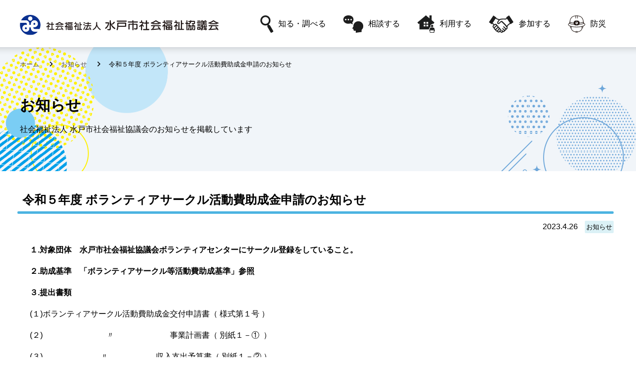

--- FILE ---
content_type: text/html; charset=UTF-8
request_url: https://www.mito-syakyo.or.jp/news/topics/6573.html
body_size: 34582
content:
<!doctype html>
<html lang="ja">
<head>
<meta charset="utf-8">
<meta http-equiv="X-UA-Compatible" content="IE=edge,chrome=1">
<meta name="viewport" content="width=device-width, initial-scale=1.0, maximum-scale=1.0, user-scalable=no">
<title>令和５年度 ボランティアサークル活動費助成金申請のお知らせ &laquo;  水戸市社会福祉協議会</title>

	<meta name="title" content="令和５年度 ボランティアサークル活動費助成金申請のお知らせ  | 社会福祉法人 水戸市社会福祉協議会">
	<meta name="description" content="水戸市社会福祉協議会の令和５年度 ボランティアサークル活動費助成金申請のお知らせについて">
	<meta name="keywords" content="令和５年度 ボランティアサークル活動費助成金申請のお知らせ,水戸市,社会福祉協議会,水戸市 福祉,障害者,福祉,高齢者,相談,支援,介護,養護,老人">
	<meta property="og:title" content="令和５年度 ボランティアサークル活動費助成金申請のお知らせ  | 社会福祉法人 水戸市社会福祉協議会">
	<meta property="og:description" content="水戸市社会福祉協議会の令和５年度 ボランティアサークル活動費助成金申請のお知らせについて">


	<meta property="og:site_name" content="社会福祉法人 水戸市社会福祉協議会">
	<meta property="og:url" content="//www.mito-syakyo.or.jp/news/topics/6573.html">
	<meta property="og:image" content="https://www.mito-syakyo.or.jp/content/wp-content/themes/wp_template/inc/img/common/ogp.jpg">
	<meta property="og:locale" content="ja_JP">
	<meta property="twitter:card" content="summary_large_image">
	<meta property="twitter:image:src" content="https://www.mito-syakyo.or.jp/content/wp-content/themes/wp_template/inc/img/common/ogp.jpg">
	<meta property="og:type" content="article">
	<link rel="shortcut icon" href="https://www.mito-syakyo.or.jp/content/wp-content/themes/wp_template/favicon.ico" >
	<script type="text/javascript" src="https://www.mito-syakyo.or.jp/content/wp-content/themes/wp_template/inc/js/jquery.min.js"></script>
	<script type="text/javascript" src="https://www.mito-syakyo.or.jp/content/wp-content/themes/wp_template/inc/js/scroll.js"></script>
	<script type="text/javascript" src="https://www.mito-syakyo.or.jp/content/wp-content/themes/wp_template/inc/js/jquery.biggerlink.js"></script>
	<script type="text/javascript" src="https://www.mito-syakyo.or.jp/content/wp-content/themes/wp_template/inc/js/script.js"></script>
	<link rel="stylesheet" href="https://www.mito-syakyo.or.jp/content/wp-content/themes/wp_template/inc/css/animate.css" type="text/css">
	<script type="text/javascript" src="https://www.mito-syakyo.or.jp/content/wp-content/themes/wp_template/inc/js/jquery.inview.min.js"></script>
	<link rel="stylesheet" href="https://www.mito-syakyo.or.jp/content/wp-content/themes/wp_template/inc/hmbmenu/hmbmenu.css" type="text/css">
	<script src="https://www.mito-syakyo.or.jp/content/wp-content/themes/wp_template/inc/hmbmenu/hmbmenu.js"></script>
	<link rel="stylesheet" href="https://www.mito-syakyo.or.jp/content/wp-content/themes/wp_template/inc/css/base_layout.css" type="text/css">
	<link rel="stylesheet" href="https://www.mito-syakyo.or.jp/content/wp-content/themes/wp_template/inc/css/common_parts.css" type="text/css">
	<link rel="stylesheet" href="https://www.mito-syakyo.or.jp/content/wp-content/themes/wp_template/inc/css/contents.css" type="text/css">
	<link rel="stylesheet" href="https://www.mito-syakyo.or.jp/content/wp-content/themes/wp_template/inc/css/style.css" type="text/css">
	<script type="text/javascript" src="https://www.mito-syakyo.or.jp/content/wp-content/themes/wp_template/inc/fancybox/lib/jquery.mousewheel-3.0.6.pack.js"></script>
	<link rel="stylesheet" href="https://www.mito-syakyo.or.jp/content/wp-content/themes/wp_template/inc/fancybox/source/jquery.fancybox.css?v=2.1.4" type="text/css" media="screen" />
	<script type="text/javascript" src="https://www.mito-syakyo.or.jp/content/wp-content/themes/wp_template/inc/fancybox/source/jquery.fancybox.pack.js?v=2.1.4"></script>
	<link rel="stylesheet" href="https://www.mito-syakyo.or.jp/content/wp-content/themes/wp_template/inc/fancybox/source/helpers/jquery.fancybox-buttons.css?v=1.0.5" type="text/css" media="screen" />
	<script type="text/javascript" src="https://www.mito-syakyo.or.jp/content/wp-content/themes/wp_template/inc/fancybox/source/helpers/jquery.fancybox-buttons.js?v=1.0.5"></script>
	<script type="text/javascript" src="https://www.mito-syakyo.or.jp/content/wp-content/themes/wp_template/inc/fancybox/source/helpers/jquery.fancybox-media.js?v=1.0.5"></script>
	<link rel="stylesheet" href="https://www.mito-syakyo.or.jp/content/wp-content/themes/wp_template/inc/fancybox/source/helpers/jquery.fancybox-thumbs.css?v=1.0.7" type="text/css" media="screen" />
	<script type="text/javascript" src="https://www.mito-syakyo.or.jp/content/wp-content/themes/wp_template/inc/fancybox/source/helpers/jquery.fancybox-thumbs.js?v=1.0.7"></script>
	<script type="text/javascript">
		$(document).ready(function() {
			$(".fancybox").fancybox();
		});
	</script>


<meta name='robots' content='max-image-preview:large' />
<link rel='dns-prefetch' href='//www.mito-syakyo.or.jp' />
<script type="text/javascript">
window._wpemojiSettings = {"baseUrl":"https:\/\/s.w.org\/images\/core\/emoji\/14.0.0\/72x72\/","ext":".png","svgUrl":"https:\/\/s.w.org\/images\/core\/emoji\/14.0.0\/svg\/","svgExt":".svg","source":{"concatemoji":"https:\/\/www.mito-syakyo.or.jp\/content\/wp-includes\/js\/wp-emoji-release.min.js?ver=6.2.8"}};
/*! This file is auto-generated */
!function(e,a,t){var n,r,o,i=a.createElement("canvas"),p=i.getContext&&i.getContext("2d");function s(e,t){p.clearRect(0,0,i.width,i.height),p.fillText(e,0,0);e=i.toDataURL();return p.clearRect(0,0,i.width,i.height),p.fillText(t,0,0),e===i.toDataURL()}function c(e){var t=a.createElement("script");t.src=e,t.defer=t.type="text/javascript",a.getElementsByTagName("head")[0].appendChild(t)}for(o=Array("flag","emoji"),t.supports={everything:!0,everythingExceptFlag:!0},r=0;r<o.length;r++)t.supports[o[r]]=function(e){if(p&&p.fillText)switch(p.textBaseline="top",p.font="600 32px Arial",e){case"flag":return s("\ud83c\udff3\ufe0f\u200d\u26a7\ufe0f","\ud83c\udff3\ufe0f\u200b\u26a7\ufe0f")?!1:!s("\ud83c\uddfa\ud83c\uddf3","\ud83c\uddfa\u200b\ud83c\uddf3")&&!s("\ud83c\udff4\udb40\udc67\udb40\udc62\udb40\udc65\udb40\udc6e\udb40\udc67\udb40\udc7f","\ud83c\udff4\u200b\udb40\udc67\u200b\udb40\udc62\u200b\udb40\udc65\u200b\udb40\udc6e\u200b\udb40\udc67\u200b\udb40\udc7f");case"emoji":return!s("\ud83e\udef1\ud83c\udffb\u200d\ud83e\udef2\ud83c\udfff","\ud83e\udef1\ud83c\udffb\u200b\ud83e\udef2\ud83c\udfff")}return!1}(o[r]),t.supports.everything=t.supports.everything&&t.supports[o[r]],"flag"!==o[r]&&(t.supports.everythingExceptFlag=t.supports.everythingExceptFlag&&t.supports[o[r]]);t.supports.everythingExceptFlag=t.supports.everythingExceptFlag&&!t.supports.flag,t.DOMReady=!1,t.readyCallback=function(){t.DOMReady=!0},t.supports.everything||(n=function(){t.readyCallback()},a.addEventListener?(a.addEventListener("DOMContentLoaded",n,!1),e.addEventListener("load",n,!1)):(e.attachEvent("onload",n),a.attachEvent("onreadystatechange",function(){"complete"===a.readyState&&t.readyCallback()})),(e=t.source||{}).concatemoji?c(e.concatemoji):e.wpemoji&&e.twemoji&&(c(e.twemoji),c(e.wpemoji)))}(window,document,window._wpemojiSettings);
</script>
<style type="text/css">
img.wp-smiley,
img.emoji {
	display: inline !important;
	border: none !important;
	box-shadow: none !important;
	height: 1em !important;
	width: 1em !important;
	margin: 0 0.07em !important;
	vertical-align: -0.1em !important;
	background: none !important;
	padding: 0 !important;
}
</style>
	<link rel='stylesheet' id='wp-block-library-css' href='https://www.mito-syakyo.or.jp/content/wp-includes/css/dist/block-library/style.min.css?ver=6.2.8' type='text/css' media='all' />
<link rel='stylesheet' id='classic-theme-styles-css' href='https://www.mito-syakyo.or.jp/content/wp-includes/css/classic-themes.min.css?ver=6.2.8' type='text/css' media='all' />
<style id='global-styles-inline-css' type='text/css'>
body{--wp--preset--color--black: #000000;--wp--preset--color--cyan-bluish-gray: #abb8c3;--wp--preset--color--white: #ffffff;--wp--preset--color--pale-pink: #f78da7;--wp--preset--color--vivid-red: #cf2e2e;--wp--preset--color--luminous-vivid-orange: #ff6900;--wp--preset--color--luminous-vivid-amber: #fcb900;--wp--preset--color--light-green-cyan: #7bdcb5;--wp--preset--color--vivid-green-cyan: #00d084;--wp--preset--color--pale-cyan-blue: #8ed1fc;--wp--preset--color--vivid-cyan-blue: #0693e3;--wp--preset--color--vivid-purple: #9b51e0;--wp--preset--gradient--vivid-cyan-blue-to-vivid-purple: linear-gradient(135deg,rgba(6,147,227,1) 0%,rgb(155,81,224) 100%);--wp--preset--gradient--light-green-cyan-to-vivid-green-cyan: linear-gradient(135deg,rgb(122,220,180) 0%,rgb(0,208,130) 100%);--wp--preset--gradient--luminous-vivid-amber-to-luminous-vivid-orange: linear-gradient(135deg,rgba(252,185,0,1) 0%,rgba(255,105,0,1) 100%);--wp--preset--gradient--luminous-vivid-orange-to-vivid-red: linear-gradient(135deg,rgba(255,105,0,1) 0%,rgb(207,46,46) 100%);--wp--preset--gradient--very-light-gray-to-cyan-bluish-gray: linear-gradient(135deg,rgb(238,238,238) 0%,rgb(169,184,195) 100%);--wp--preset--gradient--cool-to-warm-spectrum: linear-gradient(135deg,rgb(74,234,220) 0%,rgb(151,120,209) 20%,rgb(207,42,186) 40%,rgb(238,44,130) 60%,rgb(251,105,98) 80%,rgb(254,248,76) 100%);--wp--preset--gradient--blush-light-purple: linear-gradient(135deg,rgb(255,206,236) 0%,rgb(152,150,240) 100%);--wp--preset--gradient--blush-bordeaux: linear-gradient(135deg,rgb(254,205,165) 0%,rgb(254,45,45) 50%,rgb(107,0,62) 100%);--wp--preset--gradient--luminous-dusk: linear-gradient(135deg,rgb(255,203,112) 0%,rgb(199,81,192) 50%,rgb(65,88,208) 100%);--wp--preset--gradient--pale-ocean: linear-gradient(135deg,rgb(255,245,203) 0%,rgb(182,227,212) 50%,rgb(51,167,181) 100%);--wp--preset--gradient--electric-grass: linear-gradient(135deg,rgb(202,248,128) 0%,rgb(113,206,126) 100%);--wp--preset--gradient--midnight: linear-gradient(135deg,rgb(2,3,129) 0%,rgb(40,116,252) 100%);--wp--preset--duotone--dark-grayscale: url('#wp-duotone-dark-grayscale');--wp--preset--duotone--grayscale: url('#wp-duotone-grayscale');--wp--preset--duotone--purple-yellow: url('#wp-duotone-purple-yellow');--wp--preset--duotone--blue-red: url('#wp-duotone-blue-red');--wp--preset--duotone--midnight: url('#wp-duotone-midnight');--wp--preset--duotone--magenta-yellow: url('#wp-duotone-magenta-yellow');--wp--preset--duotone--purple-green: url('#wp-duotone-purple-green');--wp--preset--duotone--blue-orange: url('#wp-duotone-blue-orange');--wp--preset--font-size--small: 13px;--wp--preset--font-size--medium: 20px;--wp--preset--font-size--large: 36px;--wp--preset--font-size--x-large: 42px;--wp--preset--spacing--20: 0.44rem;--wp--preset--spacing--30: 0.67rem;--wp--preset--spacing--40: 1rem;--wp--preset--spacing--50: 1.5rem;--wp--preset--spacing--60: 2.25rem;--wp--preset--spacing--70: 3.38rem;--wp--preset--spacing--80: 5.06rem;--wp--preset--shadow--natural: 6px 6px 9px rgba(0, 0, 0, 0.2);--wp--preset--shadow--deep: 12px 12px 50px rgba(0, 0, 0, 0.4);--wp--preset--shadow--sharp: 6px 6px 0px rgba(0, 0, 0, 0.2);--wp--preset--shadow--outlined: 6px 6px 0px -3px rgba(255, 255, 255, 1), 6px 6px rgba(0, 0, 0, 1);--wp--preset--shadow--crisp: 6px 6px 0px rgba(0, 0, 0, 1);}:where(.is-layout-flex){gap: 0.5em;}body .is-layout-flow > .alignleft{float: left;margin-inline-start: 0;margin-inline-end: 2em;}body .is-layout-flow > .alignright{float: right;margin-inline-start: 2em;margin-inline-end: 0;}body .is-layout-flow > .aligncenter{margin-left: auto !important;margin-right: auto !important;}body .is-layout-constrained > .alignleft{float: left;margin-inline-start: 0;margin-inline-end: 2em;}body .is-layout-constrained > .alignright{float: right;margin-inline-start: 2em;margin-inline-end: 0;}body .is-layout-constrained > .aligncenter{margin-left: auto !important;margin-right: auto !important;}body .is-layout-constrained > :where(:not(.alignleft):not(.alignright):not(.alignfull)){max-width: var(--wp--style--global--content-size);margin-left: auto !important;margin-right: auto !important;}body .is-layout-constrained > .alignwide{max-width: var(--wp--style--global--wide-size);}body .is-layout-flex{display: flex;}body .is-layout-flex{flex-wrap: wrap;align-items: center;}body .is-layout-flex > *{margin: 0;}:where(.wp-block-columns.is-layout-flex){gap: 2em;}.has-black-color{color: var(--wp--preset--color--black) !important;}.has-cyan-bluish-gray-color{color: var(--wp--preset--color--cyan-bluish-gray) !important;}.has-white-color{color: var(--wp--preset--color--white) !important;}.has-pale-pink-color{color: var(--wp--preset--color--pale-pink) !important;}.has-vivid-red-color{color: var(--wp--preset--color--vivid-red) !important;}.has-luminous-vivid-orange-color{color: var(--wp--preset--color--luminous-vivid-orange) !important;}.has-luminous-vivid-amber-color{color: var(--wp--preset--color--luminous-vivid-amber) !important;}.has-light-green-cyan-color{color: var(--wp--preset--color--light-green-cyan) !important;}.has-vivid-green-cyan-color{color: var(--wp--preset--color--vivid-green-cyan) !important;}.has-pale-cyan-blue-color{color: var(--wp--preset--color--pale-cyan-blue) !important;}.has-vivid-cyan-blue-color{color: var(--wp--preset--color--vivid-cyan-blue) !important;}.has-vivid-purple-color{color: var(--wp--preset--color--vivid-purple) !important;}.has-black-background-color{background-color: var(--wp--preset--color--black) !important;}.has-cyan-bluish-gray-background-color{background-color: var(--wp--preset--color--cyan-bluish-gray) !important;}.has-white-background-color{background-color: var(--wp--preset--color--white) !important;}.has-pale-pink-background-color{background-color: var(--wp--preset--color--pale-pink) !important;}.has-vivid-red-background-color{background-color: var(--wp--preset--color--vivid-red) !important;}.has-luminous-vivid-orange-background-color{background-color: var(--wp--preset--color--luminous-vivid-orange) !important;}.has-luminous-vivid-amber-background-color{background-color: var(--wp--preset--color--luminous-vivid-amber) !important;}.has-light-green-cyan-background-color{background-color: var(--wp--preset--color--light-green-cyan) !important;}.has-vivid-green-cyan-background-color{background-color: var(--wp--preset--color--vivid-green-cyan) !important;}.has-pale-cyan-blue-background-color{background-color: var(--wp--preset--color--pale-cyan-blue) !important;}.has-vivid-cyan-blue-background-color{background-color: var(--wp--preset--color--vivid-cyan-blue) !important;}.has-vivid-purple-background-color{background-color: var(--wp--preset--color--vivid-purple) !important;}.has-black-border-color{border-color: var(--wp--preset--color--black) !important;}.has-cyan-bluish-gray-border-color{border-color: var(--wp--preset--color--cyan-bluish-gray) !important;}.has-white-border-color{border-color: var(--wp--preset--color--white) !important;}.has-pale-pink-border-color{border-color: var(--wp--preset--color--pale-pink) !important;}.has-vivid-red-border-color{border-color: var(--wp--preset--color--vivid-red) !important;}.has-luminous-vivid-orange-border-color{border-color: var(--wp--preset--color--luminous-vivid-orange) !important;}.has-luminous-vivid-amber-border-color{border-color: var(--wp--preset--color--luminous-vivid-amber) !important;}.has-light-green-cyan-border-color{border-color: var(--wp--preset--color--light-green-cyan) !important;}.has-vivid-green-cyan-border-color{border-color: var(--wp--preset--color--vivid-green-cyan) !important;}.has-pale-cyan-blue-border-color{border-color: var(--wp--preset--color--pale-cyan-blue) !important;}.has-vivid-cyan-blue-border-color{border-color: var(--wp--preset--color--vivid-cyan-blue) !important;}.has-vivid-purple-border-color{border-color: var(--wp--preset--color--vivid-purple) !important;}.has-vivid-cyan-blue-to-vivid-purple-gradient-background{background: var(--wp--preset--gradient--vivid-cyan-blue-to-vivid-purple) !important;}.has-light-green-cyan-to-vivid-green-cyan-gradient-background{background: var(--wp--preset--gradient--light-green-cyan-to-vivid-green-cyan) !important;}.has-luminous-vivid-amber-to-luminous-vivid-orange-gradient-background{background: var(--wp--preset--gradient--luminous-vivid-amber-to-luminous-vivid-orange) !important;}.has-luminous-vivid-orange-to-vivid-red-gradient-background{background: var(--wp--preset--gradient--luminous-vivid-orange-to-vivid-red) !important;}.has-very-light-gray-to-cyan-bluish-gray-gradient-background{background: var(--wp--preset--gradient--very-light-gray-to-cyan-bluish-gray) !important;}.has-cool-to-warm-spectrum-gradient-background{background: var(--wp--preset--gradient--cool-to-warm-spectrum) !important;}.has-blush-light-purple-gradient-background{background: var(--wp--preset--gradient--blush-light-purple) !important;}.has-blush-bordeaux-gradient-background{background: var(--wp--preset--gradient--blush-bordeaux) !important;}.has-luminous-dusk-gradient-background{background: var(--wp--preset--gradient--luminous-dusk) !important;}.has-pale-ocean-gradient-background{background: var(--wp--preset--gradient--pale-ocean) !important;}.has-electric-grass-gradient-background{background: var(--wp--preset--gradient--electric-grass) !important;}.has-midnight-gradient-background{background: var(--wp--preset--gradient--midnight) !important;}.has-small-font-size{font-size: var(--wp--preset--font-size--small) !important;}.has-medium-font-size{font-size: var(--wp--preset--font-size--medium) !important;}.has-large-font-size{font-size: var(--wp--preset--font-size--large) !important;}.has-x-large-font-size{font-size: var(--wp--preset--font-size--x-large) !important;}
.wp-block-navigation a:where(:not(.wp-element-button)){color: inherit;}
:where(.wp-block-columns.is-layout-flex){gap: 2em;}
.wp-block-pullquote{font-size: 1.5em;line-height: 1.6;}
</style>
<link rel='stylesheet' id='contact-form-7-css' href='https://www.mito-syakyo.or.jp/content/wp-content/plugins/contact-form-7/includes/css/styles.css?ver=5.7.5.1' type='text/css' media='all' />
<link rel="https://api.w.org/" href="https://www.mito-syakyo.or.jp/wp-json/" /><link rel="EditURI" type="application/rsd+xml" title="RSD" href="https://www.mito-syakyo.or.jp/content/xmlrpc.php?rsd" />
<link rel="wlwmanifest" type="application/wlwmanifest+xml" href="https://www.mito-syakyo.or.jp/content/wp-includes/wlwmanifest.xml" />
<meta name="generator" content="WordPress 6.2.8" />
<link rel="canonical" href="https://www.mito-syakyo.or.jp/news/topics/6573.html" />
<link rel='shortlink' href='https://www.mito-syakyo.or.jp/?p=6573' />
<link rel="alternate" type="application/json+oembed" href="https://www.mito-syakyo.or.jp/wp-json/oembed/1.0/embed?url=https%3A%2F%2Fwww.mito-syakyo.or.jp%2Fnews%2Ftopics%2F6573.html" />
<link rel="alternate" type="text/xml+oembed" href="https://www.mito-syakyo.or.jp/wp-json/oembed/1.0/embed?url=https%3A%2F%2Fwww.mito-syakyo.or.jp%2Fnews%2Ftopics%2F6573.html&#038;format=xml" />
<style type="text/css"></style><script type="text/javascript"></script>
<script type="application/ld+json">
{
	"@context": "https://schema.org", 
	[
		{
			"@type": "BreadcrumbList",
			"itemListElement": [
				{
					"@type": "ListItem",
					"position": 1,
					"name": "ホーム",
					"item": "http://www.sake-hourai.co.jp/"
				},
				{
					"@type": "ListItem",
					"position": 2,
					"name": "お知らせ",
					"item": "https://www.mito-syakyo.or.jp/news"
				},
				{
					"@type": "ListItem",
					"position": 3,
					"name": "令和５年度 ボランティアサークル活動費助成金申請のお知らせ",
					"item": "https://www.mito-syakyo.or.jp/news/topics/6573.html"
				}
			]
		}
	]
}
</script>



<!-- Google tag (gtag.js) -->
<script async src="https://www.googletagmanager.com/gtag/js?id=G-7FKE76G347"></script>
<script>
  window.dataLayer = window.dataLayer || [];
  function gtag(){dataLayer.push(arguments);}
  gtag('js', new Date());

  gtag('config', 'G-7FKE76G347');
</script>

</head>
<body id="pagetop">
<div id="container">
	<header id="header">
		<div class="wrapper">
			<h1 class="sitename"><a href="https://www.mito-syakyo.or.jp/"><img src="https://www.mito-syakyo.or.jp/content/wp-content/themes/wp_template/inc/img/common/logo.svg" alt="社会福祉法人 水戸市社会福祉協議会"></a></h1>
			<nav>
			  <div id="globalNav">
			    <ul class="navigation">
			      <li><a href="/about/"><img src="https://www.mito-syakyo.or.jp/content/wp-content/themes/wp_template/inc/img/menu/menu1.svg" alt=""/>知る・調べる</a>
			        <div class="megamenu">
			          <p class="title">知る・調べる</p>
			          <ul class="megamenu-inner">
			            <li><a href="/about/aboutus">社協について</a></li>
			            <li><a href="/about/member">会員募集</a></li>
			            <li><a href="/about/donation">赤い羽根共同募金</a></li>
			            <li><a href="/about/volunteer">福祉ボランティア会館</a></li>
			            <li><a href="https://job-gear.net/mitosyakyo/" target="_blank">採用情報</a></li>
		              </ul>
		            </div>
		          </li>
			      <li><a href="/soudan"><img src="https://www.mito-syakyo.or.jp/content/wp-content/themes/wp_template/inc/img/menu/menu2.svg" alt=""/>相談する</a>
			        <div class="megamenu">
			          <p class="title">相談する</p>
			          <ul class="megamenu-inner">
			            <li><a href="/soudan/daily-life">日常生活に関すること</a></li>
			            <li><a href="/soudan/welfare">障害者福祉に関すること</a></li>
			            <li><a href="/soudan/eldercare">高齢者福祉に関すること</a></li>
			            <li><a href="/soudan/children">子どもに関すること</a></li>
			            <li><a href="/join/volunteerism">ボランティアに関すること</a></li>
		              </ul>
		            </div>
		          </li>
			      <li><a href="/use"><img src="https://www.mito-syakyo.or.jp/content/wp-content/themes/wp_template/inc/img/menu/menu3.svg" alt=""/>利用する</a>
			        <div class="megamenu">
			          <p class="title">利用する</p>
			          <ul class="megamenu-inner">
			            <li><a href="/use/social-services">障害者福祉サービスを利用</a></li>
			            <li><a href="/use/exchange-center">いきいき交流センター・高齢者福祉サービスを利用</a></li>
			            <li><a href="/use/rental-service">レンタルサービスを利用</a></li>
			            <li><a href="/use/facility">会議室やスポーツ施設を利用</a></li>
			            <li><a href="/soudan/children/checking">一時預かりサービスを利用</a></li>
		              </ul>
		            </div>
		          </li>
			      <li><a href="/join"><img src="https://www.mito-syakyo.or.jp/content/wp-content/themes/wp_template/inc/img/menu/menu4.svg" alt=""/>参加する</a>
			        <div class="megamenu">
			          <p class="title">参加する</p>
			          <ul class="megamenu-inner">
			            <li><a href="/join/volunteerism">ボランティア活動がしたい</a></li>
			            <li><a href="/join/communication-center">いきいき交流センターの教室に参加したい</a></li>
			            <li><a href="/volunteer">ボランティアサークルに参加したい</a></li>
		              </ul>
		            </div>
		          </li>
			      <li><a href="/bousai"><img src="https://www.mito-syakyo.or.jp/content/wp-content/themes/wp_template/inc/img/menu/menu5.svg" alt=""/>防災</a></li<
		        </ul>
		      </div>
			  <div class="navToggle"> <span></span><span></span><span></span><span>MENU</span> </div>
		  </nav>
        </div>
	</header>
			<div class="pagetitle">
			<div class="wrapper">
				<nav id="breadcrumb">
					
  <ul class="l-breadcrumbs-list">
  	<li class="l-breadcrumbs-list__item l-breadcrumbs-list__item--home">
      <a href="https://www.mito-syakyo.or.jp/">
        ホーム
      </a>
    </li>
  
      <li class="l-breadcrumbs-list__item">
        <a href="https://www.mito-syakyo.or.jp/news">
          お知らせ
        </a>
      </li>
      
    <li class="l-breadcrumbs-list__item l-breadcrumbs-list__item--current">
      令和５年度 ボランティアサークル活動費助成金申請のお知らせ
    </li>
    </ul>				</nav>
				<div class="titlebox">
					<h1>お知らせ</h1>
					<p class="description">社会福祉法人 水戸市社会福祉協議会のお知らせを掲載しています</p>
				</div>
			</div>
		</div>
			<main id="main-content">



		<article id="page_news" class="page-details">
			<section class="section wrapper">
				<h1 class="lv_h2">令和５年度 ボランティアサークル活動費助成金申請のお知らせ</h1>
				<div class="data">
					<p class="date">2023.4.26</p>
					<p class="category"><span class="topics">お知らせ</span></p>
				</div>
				<div class="post cms-posts text20">
					<p><span style="font-size: 12pt;"><strong>１.対象団体　水戸市社会福祉協議会ボランティアセンターにサークル登録をしていること。</strong></span></p>
<p><span style="font-size: 12pt;"><strong>２.助成基準　「ボランティアサークル等活動費助成基準」参照</strong></span></p>
<p><span style="font-size: 12pt;"><strong>３.</strong><strong>提出書類</strong></span></p>
<p><span style="font-size: 12pt;">(１)ボランティアサークル活動費助成金交付申請書（ 様式第１号 ）　　　　　　　　　　　　    </span></p>
<p><span style="font-size: 12pt;">(２)　　　　　　　　〃　　　　　　　事業計画書（ 別紙１－①  ）</span></p>
<p><span style="font-size: 12pt;">(３)　　　　　         〃    　　　　　収入支出予算書（ 別紙１－② ）　　</span></p>
<p><span style="font-size: 12pt;">   【添付書類】</span></p>
<p><span style="font-size: 12pt;">　　・総会資料 （ 本年度または，最近のもの ）</span></p>
<p><span style="font-size: 12pt;">　　・会則・会員名簿（ 総会資料に入っている場合は，不要 ）</span></p>
<p><span style="font-size: 12pt;">　　・振込み先（ 通帳のコピー・金融機関の店名明記の部分 ）</span></p>
<p>&nbsp;</p>
<p><span style="font-size: 12pt;">【様式等のダウンロード】</span></p>
<p><span style="font-size: 12pt;">　<span style="background-color: #ffffff;"><a style="background-color: #ffffff;" href="https://www.mito-syakyo.or.jp/content/images/2023/04/1.令和５年度市ボランティアサークル助成金申請のお知らせ.docx">1.令和５年度市ボランティアサークル助成金申請のお知らせ</a></span></span></p>
<p><span style="font-size: 12pt; background-color: #ffffff;">　<a style="background-color: #ffffff;" href="https://www.mito-syakyo.or.jp/content/images/2023/04/2.令和５年度ボランティアサークル活動費助成金申請書-様式）.docx">2.令和５年度ボランティアサークル活動費助成金申請書 (様式）</a></span></p>
<p><span style="font-size: 12pt; background-color: #ffffff;">　<a style="background-color: #ffffff;" href="https://www.mito-syakyo.or.jp/content/images/2023/04/3.令和５年度ボランティアサークル活動費助成金申請書-（記入例）.pdf">3.令和５年度ボランティアサークル活動費助成金申請書 （記入例）</a></span></p>
<p><span style="font-size: 12pt; background-color: #ffffff;">　<a style="background-color: #ffffff;" href="https://www.mito-syakyo.or.jp/content/images/2023/04/4.ボランティアサークル等活動費助成基準.pdf">4.ボランティアサークル等活動費助成基準</a>　 　</span></p>
<p>&nbsp;</p>
<p>&nbsp;</p>
<p><span style="font-size: 12pt;"><strong>４.</strong><strong>提出期限　　<u>令和５年７月</u></strong><strong><u>14</u></strong><strong><u>日（</u></strong> <strong><u>金</u></strong> <strong><u>）</u></strong>　<u>※</u> <u>提出期限厳守</u></span></p>
<p>&nbsp;</p>
<p><span style="font-size: 12pt;"><strong>５.</strong><strong>提出先及び問合せ先</strong></span></p>
<p><span style="font-size: 12pt;">　〒311-4141　水戸市赤塚１丁目１番地（ ミオス２階 ）</span></p>
<p><span style="font-size: 12pt;">　水戸市社会福祉協議会地域福祉課ボランティア活動振興係</span></p>
<p><span style="font-size: 12pt;">　ボランティアセンター （担当：鈴木・笹沼 ）</span></p>
<p><span style="font-size: 12pt;">　電話 309－1011　　FAX 309－1139　</span></p>
<p>&nbsp;</p>
				</div><!-- /.post -->
			</section>
			<div class="btn_box">
				<p class="btn_prev"><a href="/news">一覧へ戻る</a></p>
			</div>
		</article>


	</main>
	<footer>
        <div class="wrapper clearfix">
            <div id="footer_left">
                <address>
                    <a href="/"><img src="https://www.mito-syakyo.or.jp/content/wp-content/themes/wp_template/inc/img/common/logo.svg" alt="社会福祉法人 水戸市社会福祉協議会"/></a>〒311-4141 茨城県水戸市赤塚1丁目1番地 <br>(MIOS2階) 水戸市福祉ボランティア会館内 <br>電話：029-309-5001　ファックス：029-309-5525
                </address>    
            </div>
            <div id="footer_right">
                <div class="footer_link">
                    <ul>
                        <li><a href="/contact">お問い合わせ</a></li>
                        <li><a href="/link">リンク</a></li>
                        <li><a href="/policy">個人情報保護方針</a></li>
                        <li><a href="/sitemap">サイトマップ</a></li>
                    </ul>    
                </div>    
                <p class="copyright">&#169; Mito City Council of Social Welfare.</p>
            </div>
      </div>    
  </footer>
    <nav class="globalMenuSp">
      <div class="forpc">
        <div class="inframe">
          <ul class="main_menu">
            <li><a href="/">水戸市社会福祉協議会ホーム</a></li>
          </ul>
        </div>
        <div class="inframe">
          <dl class="main_menu">
            <dt class="sh"><span>知る・調べる</span></dt>
            <dd class="main_menu">
              <ul class="menu">
			            <li><a href="/about/aboutus">社協について</a></li>
			            <li><a href="/about/member">会員募集</a></li>
			            <li><a href="/about/donation">赤い羽根共同募金</a></li>
			            <li><a href="/about/volunteer">福祉ボランティア会館</a></li>
			            <li><a href="https://job-gear.net/mitosyakyo/" target="_blank">採用情報</a></li>
              </ul>
            </dd>
            <dt class="sh"><span>相談する</span></dt>
            <dd class="main_menu">
              <ul class="menu">
			            <li><a href="/soudan/daily-life">日常生活に関すること</a></li>
			            <li><a href="/soudan/welfare">障害者福祉に関すること</a></li>
			            <li><a href="/soudan/eldercare">高齢者福祉に関すること</a></li>
			            <li><a href="/soudan/children">子どもに関すること</a></li>
			            <li><a href="/join/volunteerism">ボランティアに関すること</a></li>
              </ul>
            </dd>
            <dt class="sh"><span>利用する</span></dt>
            <dd class="main_menu">
              <ul class="menu">
			            <li><a href="/use/social-services">障害者福祉サービスを利用</a></li>
			            <li><a href="/use/exchange-center">いきいき交流センター・高齢者福祉サービスを利用</a></li>
			            <li><a href="/use/rental-service">レンタルサービスを利用</a></li>
			            <li><a href="/use/facility">会議室やスポーツ施設を利用</a></li>
			            <li><a href="/soudan/children/checking">一時預かりサービスを利用</a></li>
            　</ul>
            </dd>
            <dt class="sh"><span>参加する</span></dt>
            <dd class="main_menu">
              <ul class="menu">
			            <li><a href="/join/volunteerism">ボランティア活動がしたい</a></li>
			            <li><a href="/join/communication-center">いきいき交流センターの教室に参加したい</a></li>
			            <li><a href="/volunteer">ボランティアサークルに参加したい</a></li>
            　</ul>
            </dd>
          </dl>
        </div>
        <div class="inframe">
          <ul class="main_menu">
            <li><a href="/bousai">防災</a></li>
			<li><a href="/magazine">水戸市社会福祉協議会広報紙</a></li>
			<li><a href="/catalog">商品カタログ</a></li>
			<li><a href="/faq">よくある質問</a></li>
			<li><a href="/kensho">みんなの福祉まちづくり憲章</a></li>
			<li><a href="/50th">法人化50周年記念誌</a></li>
			<li><a href="/actplan">第3次水戸市地域福祉活動計画</a></li>
            <li><a href="/contact">お問い合わせ</a></li>
            <li><a href="/link">リンク</a></li>
            <li><a href="/policy">個人情報保護方針</a></li>
            <li><a href="/sitemap">サイトマップ</a></li>
          </ul>
        </div>
      </div>
    </nav>
</div>
<script type='text/javascript' src='https://www.mito-syakyo.or.jp/content/wp-content/plugins/contact-form-7/includes/swv/js/index.js?ver=5.7.5.1' id='swv-js'></script>
<script type='text/javascript' id='contact-form-7-js-extra'>
/* <![CDATA[ */
var wpcf7 = {"api":{"root":"https:\/\/www.mito-syakyo.or.jp\/wp-json\/","namespace":"contact-form-7\/v1"}};
/* ]]> */
</script>
<script type='text/javascript' src='https://www.mito-syakyo.or.jp/content/wp-content/plugins/contact-form-7/includes/js/index.js?ver=5.7.5.1' id='contact-form-7-js'></script>
</body>
</html>



--- FILE ---
content_type: text/css
request_url: https://www.mito-syakyo.or.jp/content/wp-content/themes/wp_template/inc/css/base_layout.css
body_size: 10381
content:
@charset "utf-8";

@font-face {
	font-display: swap;
}

*{
    margin: 0px;
	padding: 0px;
}

img{border: 0;}

a {outline: none;}

ul,ol { list-style-type: none;}

A:link{color:#2f3640;text-decoration:underline}
A:visited{color: #2f3640;text-decoration:none;}
A:active{color:#2f3640;text-decoration:none;}
A:hover{color:#2f3640;text-decoration:none;}

::selection{
	background: #b2e2ad;
}
::-moz-selection{
	background: #b2e2ad;
}

table{
	border-collapse:collapse;
}

input{
	font-family: kozuka-gothic-pro,sans-serif, "ヒラギノ角ゴ Pro W3", "Hiragino Kaku Gothic Pro", "メイリオ", Meiryo, Osaka, "ＭＳ Ｐゴシック", "MS PGothic";
	font-size: 100%;
	font-style: normal;
}

body{
	font-family: kozuka-gothic-pro,sans-serif, "ヒラギノ角ゴ Pro W3", "Hiragino Kaku Gothic Pro", "メイリオ", Meiryo, Osaka, "ＭＳ Ｐゴシック", "MS PGothic";
	color:#000;
	font-weight: 400;
	font-style: normal;
	font-size: 16px;
	line-height: 1.5;
}

.wrapper{
	margin: 0 auto;
	width: 96%;
	max-width: 1200px;
	text-align:left;
	-webkit-box-sizing: border-box;
	-moz-box-sizing: border-box;
	-o-box-sizing: border-box;
	-ms-box-sizing: border-box;
	box-sizing: border-box;
}
#container{
	text-align: left;
}


/* ページスクロールボタン */
#topcontrol{
	z-index: 200;
	right: 10px !important;
	bottom: 10px;
}


#topcontrol span{
	display: none;
}

@media screen and (min-width: 980px) {
	#topcontrol span{
		display: none;
	}
	.pc{
		display: block;
	}
	.sp{
		display: none;
	}
}
@media screen and (max-width: 979px) {
	#container,
	.wrapper{
		min-width: auto;
		max-width: initial;
		width: 100%;
	}
	.pc{
		display: block;
	}
	.sp{
		display: none;
	}
}
@media screen and (max-width: 768px){
	.sp{
		display: block;
	}
	.pc{
		display: none;
	}
	#topcontrol img{
		width: 50px !important;
		height: auto !important;
	}
}


/*header
************************************************************************************/
.header_bg_photo{
	background: url("../img/common/bg_pagetitle.jpg") no-repeat top left #f1f5f9;
	-moz-background-size: auto 100%;
	-webkit-background-size: auto 100%;
	background-size: auto 100%;
	height: 350px;
}

#header{
	width: 100%;
	height: 95px;
	position: relative;
	background: rgba(255,255,255,0.8) ;
}
#header a{
	color: #000;
	text-decoration: none;
}

@media screen and (max-width: 979px){
#header{
	position: static;
	height: auto;
}
}
@media screen and (max-width: 768px){
}
@media screen and (max-width: 620px){
}
@media screen and (max-width: 480px){
}



/* header構成
   position 2分割
-----------------------------------------------------------------------------------*/
#header .wrapper{
	position: relative;
}
.wrapper .sitename {
	position: absolute;
	top: 30px;
	left: 0;
	wdth: 400px;
    height: 43px;
}
.wrapper #globalNav{
	position: absolute;
	top: 30px;
	right: 0;
	width: calc(100% - 400px);
	height: 35px;
}

/* ロゴ */
.wrapper .sitename img{
	display: block;
	width: 400px;
    height: auto;
	vertical-align: top;
}

@media screen and (max-width: 979px){
#header .wrapper{
	position: relative;
	height: 120px;
}
.wrapper .sitename {
	position: absolute;
	top: 10px;
    height: 43px;
}
.wrapper #globalNav{
	position: absolute;
	top: 60px;
	width: 100%;
}

}
@media screen and (max-width: 768px){
#header .wrapper{
	position: relative;
	height: 70px;
}
.wrapper .sitename{
	width: 100%;
	padding: 0 85px 0 0;
	-webkit-box-sizing: border-box;
	-moz-box-sizing: border-box;
	-o-box-sizing: border-box;
	-ms-box-sizing: border-box;
	box-sizing: border-box;
	left: 0;
	z-index: 10;
}
.wrapper #globalNav{
	display: none;
}
}
@media screen and (max-width: 620px){
}
@media screen and (max-width: 480px){
}

/* globalNav
************************************************************************************/
#globalNav a{
	text-decoration: none;
}
#globalNav > ul{
	width: 100%;
	height: 18px;
	display: -webkit-flex;
    display: -moz-flex;
    display: -ms-flex;
    display: -o-flex;
    display: flex;
	-webkit-flex-wrap: wrap;
    -moz-flex-wrap: wrap;
    -ms-flex-wrap: wrap;
    flex-wrap: wrap;
	-webkit-justify-content: flex-end;
	-ms-flex-pack: flex-end;
	justify-content: flex-end;
}
#globalNav ul li{
	margin-right: 20px;
	vertical-align: middle;
}
#globalNav ul li a img{
    width: auto;
    height: 35px;
    margin-right: 10px;
    vertical-align: middle;
}
#globalNav ul > li > a{
	padding: 0 0 0 15px;
	line-height: 35px;
	display: inline-block;
	font-size: 16px;
}
#globalNav ul li ul{
	width: auto;
}

#globalNav ul li ul li,
#globalNav ul li ul li a{
	line-height: normal;
	height: auto;
	margin: 0;
	padding: 0;
	background: none;
}

/* megamenu-------*/
#globalNav .navigation li {
	height: auto;
}
#globalNav .navigation li li a{
	line-height: normal;
}
#globalNav .navigation li li:hover {
	background: none;
}
#globalNav .navigation > li:hover .megamenu {
	max-height: 9999px;
	opacity: 1;
	display: block;
}

#globalNav .navigation li .megamenu{
	position: absolute;
	top: 2.5em;
	right: 0;
	width: 700px;
	z-index: 999;
	max-height: 0;
	opacity: 0;
	border: 3px solid #8ab69e;
	/*background-color: rgba( 255, 255, 255, 0.9 );*/
	background-color: rgba( 234, 251, 242, 0.9 );
	transition: all .2s ease-in;
	border-radius: 5px;
	-webkit-border-radius: 5px;
	-moz-border-radius: 5px;
	-webkit-box-sizing: border-box;
	-moz-box-sizing: border-box;
	-o-box-sizing: border-box;
	-ms-box-sizing: border-box;
	box-sizing: border-box;
	overflow: hidden;
}
#globalNav .navigation li .megamenu .title{
	padding: 1.2em 1em 1em 2em;
	width: 100%;
	height: 3.2em;
	font-weight: bold;
	line-height: 1;
	border-bottom: 1px solid #8ab69e;
	-webkit-box-sizing: border-box;
	-moz-box-sizing: border-box;
	-o-box-sizing: border-box;
	-ms-box-sizing: border-box;
	box-sizing: border-box;
}

#globalNav .navigation li .megamenu ul{
	padding: 1.5em 2em;
	background: #FFF;
	display: -webkit-flex;
	display: flex;
	-webkit-flex-flow: row wrap;
	flex-flow: row wrap;
	-webkit-justify-content: left;
	justify-content: left;
}
#globalNav .navigation .megamenu .megamenu-inner li {
	padding: 0 0 0 15px;
	width: 50%;
	height: auto;
	background: url("../img/menu/arrow_megamenu_in.png") no-repeat left top 0.5em;
	text-align: left;
	-webkit-box-sizing: border-box;
	-moz-box-sizing: border-box;
	-o-box-sizing: border-box;
	-ms-box-sizing: border-box;
	box-sizing: border-box;
}

#globalNav .navigation .megamenu .megamenu-inner li a{
	display: block;
    -webkit-transition: all .3s ease-in-out;
    -moz-transition: all .3s ease-in-out;
    -o-transition: all .3s ease-in-out;
    transition: all .3s ease-in-out;
}
#globalNav .navigation .megamenu .megamenu-inner > li > a{
	margin-bottom: .7em;
}


@media screen and (max-width: 979px) {
	#globalNav ul li{
		margin-right: 5px;
	}
}
@media screen and (max-width: 768px){
	#globalNav,
	#subNav{
		display:none;
	}
}
@media screen and (max-width: 620px){
/*sp*/
}
@media screen and (max-width: 480px){
/*sp*/
}



@media screen and (min-width: 980px) {
	.fixed{
		position: fixed !important;
		top: 0;
		left: 0;
		right: 0;
		margin: auto;
		z-index: 100;
		border-bottom: 1px solid #26282e;
	}
}






/*
************************************************************************************/
.frameBody{
	padding: 30px 30px 100px 30px;
}
section:last-child .frameBody:last-child{
	padding: 30px;
}
.frameTable{
	padding: 0 30px 10px 30px;
}

@media screen and (max-width: 979px){
	.frameBody{
		padding: 30px 0px 80px 0px;
	}
	section:last-child .frameBody:last-child{
		padding: 30px 0 0 0;
	}
	.frameTable{
		padding: 0 0 10px 0;
	}
}
@media screen and (max-width: 768px){
	.frameBody{
		padding: 20px 0 60px 0;
	}
	section:last-child .frameBody{
		padding: 20px 0 0 0;
	}
}
@media screen and (max-width: 620px){
}
@media screen and (max-width: 480px){
}



/*footer
************************************************************************************/
footer{
	margin-top: 80px;
    padding: 50px 0;
    background: #f6f6f6;
    border-top: 2px solid #0b3190;
}
/*side_left*/
#footer_left{
    width: 33%;
    float: left;
}
#footer_left address{
	font-style: normal;
    font-size: 14px;
}
#footer_left address img{
    width: 320px;
    height: auto;
    margin-bottom: 20px;
    display: block;
}
/*side_right*/
#footer_right{
    width: 66%;
    float: right;
}
#footer_right .footer_link ul{
    width: 100%;
	display: -webkit-flex;
    display: -moz-flex;
    display: -ms-flex;
    display: -o-flex;
    display: flex;
	-webkit-flex-wrap: wrap;
    -moz-flex-wrap: wrap;
    -ms-flex-wrap: wrap;
    flex-wrap: wrap;
	-webkit-justify-content: flex-end;
	-ms-flex-pack: flex-end;
	justify-content: flex-end;
    margin: 25px 0;
}
#footer_right .footer_link ul li{
    margin: 0 0 0 30px;
    padding: 7px 25px;
    text-align: center;
	border-radius: 25px;
	-webkit-border-radius: 25px;
	-moz-border-radius: 25px;
    border: 1px solid #adadad;
    background:  #FFF;
}
#footer_right .footer_link ul li a{
    color: #000;
    text-decoration: none;
}
#footer_right .copyright{
    text-align: right;
    font-size: 14px;
}
@media screen and (max-width: 979px){
footer .wrapper{
	width: 97%;
}
/*side_left*/
#footer_left{
    width: auto;
    float: none;
}
#footer_right{
    width: auto;
    float: none;
}
}
@media screen and (max-width: 620px){
#footer_right .footer_link ul{
	display: -webkit-flex;
	display: flex;
	-webkit-flex-flow: row wrap;
	flex-flow: row wrap;
	-webkit-justify-content: left;
	justify-content: left;
    margin: 25px 0;
}
#footer_right .footer_link ul li{
    margin: 0.5%;
	width: 49%;
    padding: 7px 25px;
    text-align: center;
	-webkit-box-sizing: border-box;
	-moz-box-sizing: border-box;
	-o-box-sizing: border-box;
	-ms-box-sizing: border-box;
	box-sizing: border-box;
}
#footer_right .copyright{
	padding-bottom: 50px;
}
}
@media screen and (max-width: 480px){
}



--- FILE ---
content_type: text/css
request_url: https://www.mito-syakyo.or.jp/content/wp-content/themes/wp_template/inc/css/contents.css
body_size: 24523
content:
@charset "utf-8";


/*title
************************************************************************************/
/*page title*/
.pagetitle{
	width: 100%;
	height: 250px;
	background: url("../img/common/pagetitle_bg_shadow.png") repeat-x top, url("../img/common/pagetitle_bg_left.png") no-repeat left top, url("../img/common/pagetitle_bg_right.png") no-repeat right bottom #f1f5f9;
	margin-bottom: 30px;
}
.pagetitle #breadcrumb{
	text-align: left;
	padding: 25px 0 50px;
	font-size: 13px;
}
.pagetitle #breadcrumb ul{
	display: table;
}
.pagetitle #breadcrumb ul li{
	color: #000;
	display: table-cell;
}
.pagetitle #breadcrumb ul li:after{
	content: url("../img/common/ar_black.svg");
	padding: 0 15px;
}
.pagetitle #breadcrumb ul li:last-child:after{
	content: "";
}
.pagetitle #breadcrumb ul li a{
	color: #4c4948;
	text-decoration: none;
}
.pagetitle #breadcrumb ul li a:hover{
	text-decoration: underline;
}
.pagetitle .titlebox{
	font-size: 16px;
}
.pagetitle .titlebox .parent-title{
	color: #0b3190;
	font-weight: bold;
}
.pagetitle .titlebox h1{
	font-size: 30px;
	margin: 0;
	padding: 0;
}
.pagetitle .titlebox .description{
	padding-top: 15px;
}

/*headline title*/
.cms-posts.post h1,
.lv_h1{
	position: relative;
	padding: .5rem 1rem calc(.5rem + 10px);
	background: #faff6d;
	font-size: 28px;
	font-weight: bold;
	margin-bottom: 1em !important;
}
.cms-posts.post h1:before,
.lv_h1:before {
	position: absolute;
	top: -12px;
	left: -12px;
	width: 100%;
	height: 100%;
	content: '';
	border: 4px solid #0094e9;
}

.cms-posts.post h2,
.lv_h2{
	position: relative;
	padding: 0 0 0 5px;
	font-size: 24px;
	font-weight: bold;
	margin: 0 0 1em !important;
}
.cms-posts.post h2:before,
.lv_h2:before {
	position: absolute;
	bottom: -10px;
	left: -5px;
	width: 100%;
	height: 5px;
	content: '';
	border-radius: 3px;
	background: #4bb3e1;
}

.cms-posts.post h3,
.lv_h3{
	position: relative;
	display: block !important;
	padding: .5em .7em;
	-webkit-box-sizing: border-box;
	-moz-box-sizing: border-box;
	-o-box-sizing: border-box;
	-ms-box-sizing: border-box;
	box-sizing: border-box;
	font-size: 20px;
	font-weight: bold;
	margin-bottom: .7em;
	width: 100% !important;
	background: #f1f5f9;
}
.cms-posts.post h3:before,
.lv_h3:before {
	position: absolute;
	bottom: 0;
	left: 0;
	width: 60px;
	height: 3px;
	content: '';
	background: #7acdf4;
	z-index: 10;
}

.cms-posts.post h4,
.lv_h4{
	font-size: 20px;
	font-weight: bold;
	position: relative;
	padding-left: 35px;
	margin: 0 0 .5em;
}
.cms-posts.post h4:before,
.lv_h4:before{
	position: absolute;
	width: 25px;
	height: 1px;
	content: "";
	background: #000;
	display: block;
	left: 0px;
	top: 50%;
	-webkit-transform: translateY(-50%);
	transform: translateY(-50%);
}

.catchcopy{
	font-size: 20px;
	font-weight: bold;
	margin: 0 0 .5em !important;
	margin-block-end: 0 !important;
}
@media screen and (max-width: 979px){
}
@media screen and (max-width: 768px){
/*page title*/
.pagetitle{
	width: 100%;
	height: 180px;
	background: url("../img/common/pagetitle_bg_shadow.png") repeat-x top, url("../img/common/pagetitle_bg_left.png") no-repeat left top, url("../img/common/pagetitle_bg_right.png") no-repeat right bottom #f1f5f9;
	padding: 1em;
	margin-bottom: 30px;
	-webkit-box-sizing: border-box;
	-moz-box-sizing: border-box;
	-o-box-sizing: border-box;
	-ms-box-sizing: border-box;
	box-sizing: border-box;
}
.pagetitle #breadcrumb{
	text-align: left;
	padding: 15px 0;
	font-size: 13px;
}
.pagetitle #breadcrumb ul{
	display: -webkit-flex;
	display: flex;
	-webkit-flex-flow: row wrap;
	flex-flow: row wrap;
	-webkit-justify-content: left;
	justify-content: left;
}
.pagetitle #breadcrumb ul li{
	display: block;
}
.pagetitle .titlebox{
	font-size: 14px;
}
.pagetitle .titlebox h1{
	font-size: 25px;
}

/*headline title*/
.cms-posts.post h1,
.lv_h1{
	font-size: 24px;
}
.cms-posts.post h1:before,
.lv_h1:before {
	position: absolute;
	top: -12px;
	left: -12px;
	width: 100%;
	height: 100%;
	content: '';
	border: 4px solid #0094e9;
}

.cms-posts.post h2,
.lv_h2{
	font-size: 20px;
}
.cms-posts.post h2:before,
.lv_h2:before {
	position: absolute;
	bottom: -10px;
	left: -5px;
	width: 100%;
	height: 5px;
	content: '';
	border-radius: 3px;
	background: #4bb3e1;
}

.cms-posts.post h3,
.lv_h3{
	font-size: 18px;
}
.cms-posts.post h3:before,
.lv_h3:before {
	position: absolute;
	bottom: 0;
	left: 0;
	width: 60px;
	height: 3px;
	content: '';
	background: #7acdf4;
	z-index: 10;
}

.cms-posts.post h4,
.lv_h4{
	font-size: 18px;
}
.cms-posts.post h4:before,
.lv_h4:before{
	position: absolute;
	width: 25px;
	height: 1px;
	content: "";
	background: #000;
	display: block;
	left: 0px;
	top: 50%;
	-webkit-transform: translateY(-50%);
	transform: translateY(-50%);
}

.catchcopy{
	font-size: 16px;
	font-weight: bold;
}
}
@media screen and (max-width: 620px){
}
@media screen and (max-width: 480px){
}

@media screen and (max-width: 979px){
}
@media screen and (max-width: 768px){
}
@media screen and (max-width: 620px){
}
@media screen and (max-width: 480px){
}



/*article
************************************************************************************/
article {
	padding-bottom: 30px;
	margin-bottom: 30px;
}


/*section
************************************************************************************/
.section{
	margin: auto;
	padding: 10px 0 60px 0;
	text-align: left;
	word-break: break-all;
}
.section:after {
    content: "";
    display: block;
    clear: both;
    height: 1px;
    overflow: hidden;
}
/*\*/
* html .section{
    height: 1em;
}
.section{
    display: block;
}
/* ▲ */
/* for IE7 */
*:first-child+html .section{
	zoom:1;
}

.section:last-child{
	padding: 10px 0;
}


.section_box{
	border: 1px solid #ccc;
	border-radius: 5px;
	-webkit-border-radius: 5px;
	-moz-border-radius: 5px;
	margin: 15px 0;
}

.section_innner{
	padding-bottom: 20px;
	margin-bottom: 20px;
}
.section:last-child .section_innner:last-child{
	padding-bottom: 0;
	margin-bottom: 10px;
}

.section_line{
	margin:20px 0;
	padding:20px 10px;
	border-bottom: 3px solid #dcdcdc;
}
.section_line:first-child{
	margin:0 0 20px 0;
	padding:0 10px 20px 10px;
}

.frame_box_bgcolor{
	margin-bottom: 1em;
	padding: 15px 25px;
	background-color: #eaf5f0;
	border: 1px solid #85b49b;
}

.text{
	/*padding: 10px;*/
	padding: 0 10px 10px 10px;
	line-height: 1.7;
	-webkit-box-sizing: border-box;
	-moz-box-sizing: border-box;
	-o-box-sizing: border-box;
	-ms-box-sizing: border-box;
	box-sizing: border-box;
}
.text20{
	padding: 20px;
	line-height: 1.7;
	-webkit-box-sizing: border-box;
	-moz-box-sizing: border-box;
	-o-box-sizing: border-box;
	-ms-box-sizing: border-box;
	box-sizing: border-box;
}

.text p,
.text20 p{
	padding-bottom: 1em;
}
.text p:last-child,
.text20 p:last-child{
	padding-bottom: 0;
}
.text:after,
.text20:after{
    content: "";
    display: block;
    clear: both;
    height: 1px;
    overflow: hidden;
}
/*\*/
* html .text,
* html .text20{
    height: 1em;
}
.text,
.text20{
    display: block;
}
/* ▲ */
/* for IE7 */
*:first-child+html .text,
*:first-child+html .text20{
	zoom:1;
}

.box_line{
	border-bottom: 1px solid #ededed;
}

.div_table{
	display: table;
}
.div_table .cell{
	display: table-cell;
}
.div_table .cell.middle{
	vertical-align: middle;
}
.div_table .cell.top{
	vertical-align: top;
}

.bg_gry{
	background: #f1f1f1;
}



@media screen and (max-width: 979px) {
	.section_innner{
		padding: 0 10px 15px 10px;
		-webkit-box-sizing: border-box;
		-moz-box-sizing: border-box;
		-o-box-sizing: border-box;
		-ms-box-sizing: border-box;
		box-sizing: border-box;
	}
	.section{
		margin: 0;
	}
}
@media screen and (max-width: 768px){
	.section_line{
		padding:20px 10px;
	}
}
@media screen and (max-width: 620px) {

}
@media screen and (max-width: 480px){
}



/*table
----------------------------------------------------------------------*/
table.normal,
.cms-posts table{
	margin: 5px auto 15px auto;
	width: 100%;
	border:1px solid #17c2c9;
}

table.normal caption,
.cms-posts table caption{
	padding: 10px 0;
	text-align: left;
	caption-side: top;
	width: 100%;
	display: block;
}

table.normal thead th,
.cms-posts table thead th{
	padding: 10px;
	border-right: 1px solid #fff;
	border-bottom: 1px solid #fff;
	text-align: center;
	font-weight:bold;
	background-color: #119398;
	color: #FFF;
}
table.normal thead tr th:last-child,
.cms-posts table tr thead th:last-child{
	border-right:1px solid #17c2c9;
}

table.normal tbody th,
.cms-posts table tbody th{
	padding: 10px 1em;
	text-align: center;
	font-weight:normal;
	background-color: #17c2c9;
	border-right: 1px solid #fff;
	border-bottom: 1px solid #fff;
	color: #fff;
}
table.normal tbody th:last-child,
.cms-posts table tbody th:last-child{
	border-right: none;
}
table.normal tbody tr th.last_th,
table.normal tbody tr:last-child th,
.cms-posts table tbody tr:last-child th{
	border-bottom: 1px solid #17c2c9;
}

table.normal tbody th a,
table.normal thead th a,
.cms-posts table th a{
	color:#FFF;
}

table.normal tbody td,
.cms-posts table tbody td{
	padding: 1em;
	border: 1px solid #17c2c9;
}
table.normal tbody td.sub_th,
.cms-posts table tbody td.sub_th{
	background: #eee;
	font-weight: bold;
}


/*scroll*/
.table_scroll .sp_comment{
	display: none;
}
.table_scroll .scroll_body{}


@media screen and (max-width: 620px) {
.table_scroll .sp_comment{
	display: block;
	padding: 10px;
	border: 1px solid #ededed;
	margin: 10px 0;
}
.table_scroll .sp_comment:after{
	content: "※表が見切れている場合は、横にスクロールしてご覧いただけます";
	color: #666;
	display: block;
}
.table_scroll .scroll_body{
	width: 97%;
	margin: auto;
	overflow-x: scroll;
	font-size: 14px !important;
}
.table_scroll .scroll_body table{
	width: 950px !important;
	font-size: 14px !important;
}
.table_scroll .scroll_body table th,
.table_scroll .scroll_body table td,
.table_scroll .scroll_body table.main th,
.table_scroll .scroll_body table.main td,
.table_scroll .scroll_body table.normal th,
.table_scroll .scroll_body table.normal td{
	word-break: keep-all;
	font-size: 14px !important;
}
}
@media screen and (max-width: 620px) {
table.smartphone{
	display: block;
	width: 100%;
}
table.smartphone thead{
	display: none;
}
table.smartphone tbody{
	display: block;
	width: 100%;
}
table.smartphone tr{
	display: block;
	margin-bottom: 1.5em;
	width: 100%;
}
table.smartphone th,
table.smartphone td{
	display: list-item;
	width: 100%;
	padding: 5px 10px !important;
	-webkit-box-sizing: border-box;
	-moz-box-sizing: border-box;
	-o-box-sizing: border-box;
	-ms-box-sizing: border-box;
	box-sizing: border-box;
	display: block;
	border: 0;
}
table.smartphone th{
	list-style-type: none;
	display: block;
	background: #ededed;
}

table.smartphone td{
	margin-left: 0;
	list-style-type: none;
	border: 0;
	padding-left: 25px;
}
}
table.lineBtm{
	width: 100%;
	border: 0;
}

table.lineBtm th{
	border-bottom: 1px solid #c2c4c8;
	padding: 10px 15px;
	text-align: left;
}
table.lineBtm td{
	border-bottom: 1px solid #c2c4c8;
	padding: 10px 15px;
}


dl.normal dt{
	font-weight: bold;
	color: #0085cc;
	padding: 0 0 0 0;
}
dl.normal dt:before{
	content: "■";
}
dl.normal dd{
	padding: 0 0 10px 1em;
}




@media screen and (max-width: 620px) {
	table.smartphone{
		display: block;
		width: 100%;
	}
	table.smartphone thead{
		display: none;
	}
	table.smartphone tbody{
		display: block;
		width: 100%;
	}
	table.smartphone tr{
		display: block;
		margin-bottom: 1.5em;
		width: 100%;
	}
	table.smartphone th,
	table.smartphone td{
		width: 100%;
		padding: 5px 10px !important;
		-webkit-box-sizing: border-box;
		-moz-box-sizing: border-box;
		-o-box-sizing: border-box;
		-ms-box-sizing: border-box;
		box-sizing: border-box;
		display: block;
		border: 0;
	}
	table.smartphone th{
		list-style-type: none;
		display: block;
		background: #ededed;
	}

	table.smartphone td{
		margin-left: 0;
		list-style-type: none;
		border: 0;
		padding-left: 25px;
	}
}

/*cms-posts
************************************************************************************/
.alignleft {
	float: left;
	margin: 0 10px 10px 0;
}
.alignright {
	float: right;
	margin: 0 0 10px 10px;
}
.aligncenter {
	display: block;
	margin-left: auto;
	margin-right: auto;
	clear: both;
}
.cms-posts img{
	max-width: 100%;
	height: auto;
}
.cms-posts ol{
	counter-reset:number;
	list-style:none;
	margin: 0 0 1em 0;
	padding:0;
}

.cms-posts ol li{
	margin: 0 0 .5em 2.5em;
	background: none;
	line-height: 1.7 !important;
	list-style-type: none;
	position: relative;
}

.cms-posts ol li:before {
	counter-increment: number;
	content: counter(number);
	float: left;
	background: #49bbd2;
	color: #FFF;
	width: 1.5em;
	height: 1.5em;
	text-align: center;
	line-height: 1.7 !important;
	margin: 0 0px 0 -2.5em;
	border-radius: 2px;
	-webkit-border-radius: 2px;
	-moz-border-radius: 2px;
}
.cms-posts ol li:after{
	content: "";
	position: absolute;
	top: .8em;
	left: -1em;
	margin-top: -6px;
	border: 5px solid transparent;
	border-left: 5px solid #49bbd2;
}
.cms-posts ol li ul{
	counter-reset: none;
}
.cms-posts ol li ul li{
	margin: .7em 0;
	padding: 0 0 0 25px;
	width: auto;
	background: url("../img/common/ar_circle_pink.svg") no-repeat left 0.1em;
	-moz-background-size: 20px auto;
	background-size: 20px auto;
	line-height: 24px;
	border: 0;
}
.cms-posts ol li ul li:before,
.cms-posts ol li ul li:after{
	counter-increment: none;
	content: "";
	display: none;
}

.cms-posts ol li p,
.cms-posts ol li div{
	overflow: auto;
	zoom: 1;
	margin: 0 !important;
	padding: 0 !important;
}
.cms-posts ul{
	margin: 0 0 1.5em 0;
}
.cms-posts ul li{
	margin: .7em 0;
	padding: 0 0 0 25px;
	width: auto;
	background: url("../img/common/ar_circle_pink.svg") no-repeat left 0.1em;
	-moz-background-size: 20px auto;
	background-size: 20px auto;
	line-height: 24px;
	border: 0;
}

.cms-posts ul li ul li{
	margin: .7em 0;
	padding: 0 0 0 25px;
	width: auto;
	background: url("../img/common/ar_circle_bk.svg") no-repeat left 0.1em;
	-moz-background-size: 20px auto;
	background-size: 20px auto;
	line-height: 24px;
	border: 0;
}

.cms-posts ul li ol li{
	margin: 0 0 .5em 2.5em;
	background: none;
	line-height: 1.7 !important;
	list-style-type: none;
	position: relative;
}
.cms-posts ul li ol li:after{
	content: "";
	position: absolute;
	top: 50%;
	left: 0.5em;
	margin-top: -6px;
	border: 5px solid transparent;
	border-left: 5px solid #49bbd2;
}


.cms-posts ul.ar-bk li{
	margin: .7em 0;
	padding: 0 0 0 25px;
	width: auto;
	background: url("../img/common/ar_circle_bk.svg") no-repeat left 0.1em;
	-moz-background-size: 20px auto;
	background-size: 20px auto;
	line-height: 24px;
	border: 0;
}

.cms-posts ul.pdf li,
.cms-posts ul li.pdf{
	background: url("../img/common/ico_pdf.svg") no-repeat 4px 0.2em;
	-moz-background-size: 17px auto;
	-webkit-background-size: 17px auto;
	background-size: 17px auto;
	padding: 0 0 0 25px; 
	margin: .7em 0;
}
.cms-posts ul.word li,
.cms-posts ul li.word{
	background: url("../img/common/ico_word.svg") no-repeat 4px 0.2em;
	-moz-background-size: 17px auto;
	-webkit-background-size: 17px auto;
	background-size: 17px auto;
	padding: 0 0 0 25px; 
	margin: .7em 0;
}
.cms-posts ul.excel li,
.cms-posts ul li.excel{
	background: url("../img/common/ico_excel.svg") no-repeat 4px 0.2em;
	-moz-background-size: 17px auto;
	-webkit-background-size: 17px auto;
	background-size: 17px auto;
	padding: 0 0 0 25px; 
	margin: .7em 0;
}
.cms-posts ul.docs li,
.cms-posts ul li.docs{
	background: url("../img/common/ico_docs.svg") no-repeat 4px 0.2em;
	-moz-background-size: 17px auto;
	-webkit-background-size: 17px auto;
	background-size: 17px auto;
	padding: 0 0 0 25px; 
	margin: .7em 0;
}
.cms-posts ul.pdf li:before,
.cms-posts ul li.pdf:before,
.cms-posts ul.word li:before,
.cms-posts ul li.word:before,
.cms-posts ul.excel li:before,
.cms-posts ul li.excel:before,
.cms-posts ul.docs li:before,
.cms-posts ul li.docs:before{
	display: none;
}




/*ページング
----------------------------------------------------------------------*/
.page_navi{
	text-align: center;
}

ul.page_navi li{
	margin: 10px 0 15px 0;
	background: none;
	padding: 0;
	list-style-type: none;
	display: inline-block;
	font-size: 18px;
	font-weight: 600;
}

ul.page_navi li span{
	background: #666565;
	border: 2px solid #666565;
	width: 2.5em;
	height: 2.5em;
	border-radius: 50%;
	color: #fff;
	text-align: center;
	line-height: 2.5;
	margin: 0 5px;
	display: block;
    -webkit-transition: all 0.9s ease-in-out;
    -moz-transition: all 0.9s ease-in-out;
    -o-transition: all 0.9s ease-in-out;
    transition: all 0.9s ease-in-out;
}
ul.page_navi li a{
	background: #c9c9ca;
	border: 2px solid #c9c9ca;
	width: 2.5em;
	height: 2.5em;
	border-radius: 50%;
	color: #fff;
	text-align: center;
	line-height: 2.5;
	margin: 0 5px;
	display: block;
	text-decoration: none;
    -webkit-transition: all 0.9s ease-in-out;
    -moz-transition: all 0.9s ease-in-out;
    -o-transition: all 0.9s ease-in-out;
    transition: all 0.9s ease-in-out;
}

ul.page_navi li:first-child a{
	border: 2px solid #666565;
	background: #FFF url(../img/common/pagenav_prev.svg) no-repeat center center;
	-moz-background-size: 20px auto;
	background-size: 20px auto;
	display: block;
	text-indent: -9999px;
}
ul.page_navi li:last-child a{
	border: 2px solid #666565;
	background: #FFF url(../img/common/pagenav_next.svg) no-repeat center center;
	-moz-background-size: 20px auto;
	background-size: 20px auto;
	display: block;
	text-indent: -9999px;
}

ul.page_navi li:hover span,
ul.page_navi li:hover a{
	background: #666565;
}
ul.page_navi li:first-child:hover a{
	border: 2px solid #666565;
	background: #FFF url(../img/common/pagenav_prev.svg) no-repeat center center;
	-moz-background-size: 20px auto;
	background-size: 20px auto;
}
ul.page_navi li:last-child:hover a{
	border: 2px solid #666565;
	background: #FFF url(../img/common/pagenav_next.svg) no-repeat center center;
	-moz-background-size: 20px auto;
	background-size: 20px auto;
}

.screen-reader-response,
.wpcf7-not-valid-tip,
.wpcf7-response-output{
	color: #F00;
	display: block;
	padding: 0.3em 0;
}

/*contents top
************************************************************************************/
.top_menu{
	display: -webkit-flex;
	display: flex;
	-webkit-flex-flow: row wrap;
	flex-flow: row wrap;
	-webkit-justify-content: left;
	justify-content: left;
}
.top_menu li{
	margin: 20px;
	width: calc(33% - 40px);
	box-shadow:0px 0px 10px #e6e6e6;
	-moz-box-shadow:0px 0px 10px #e6e6e6;
	-webkit-box-shadow:0px 0px 10px #e6e6e6;
	border-radius: 7px;
	-webkit-border-radius: 7px;
	-moz-border-radius: 7px;
	-webkit-box-sizing: border-box;
	-moz-box-sizing: border-box;
	-o-box-sizing: border-box;
	-ms-box-sizing: border-box;
	box-sizing: border-box;
}
.top_menu li.box{
	float: none !important;
}
.top_menu li:before{
	margin: 0 !important;
}
.top_menu li .image{
	position: relative;
	width: 100%;
	z-index: 10;
	overflow: hidden;
	text-align: center;
}
.top_menu li .image:before{
	content:"";
	display: block;
	padding-top: 60%;
}
.top_menu li .image img{
	width: auto;
	height: auto;
	max-width: 100%;
	max-height: 100%;
	position: absolute;
	top: 50%;
	left: 50%;
	transform: translate(-50%, -50%);
}
.top_menu li .link-wrap{
	padding: 25px;
}
.top_menu li a{
	display: block;
	padding: 0 0 0 40px;
	position: relative;
	color: #000;
	text-decoration: none;
	font-size: 21px;
	font-weight: bold;
}
.top_menu li a:before{
	content: "";
	background: url("../img/common/ar_circle_aqua.svg") no-repeat left center;
	display: block;
	position: absolute;
	padding-left: 40px;
	left: 0px;
	top: 50%;
	-webkit-transform: translateY(-50%);
	transform: translateY(-50%);
	z-index: 10;
	width: 30px;
	height: 30px;
}
.top_menu li .description{
	font-size: 16px;
	margin: 15px 0 0;
}

@media screen and (min-width: 980px) {
.top_menu li{
	position: relative;
	overflow: hidden;
}
.top_menu li:before{
	-webkit-transition: all .2s ease;
	-moz-transition: all .2s ease;
	-o-transition: all .2s ease;
	transition: all .2s ease;
	
	display: block;
	content: "";
	width: 100%;
	height: 100%;
	top: 0;
	left: 0;
	position: absolute;
	z-index: 100;
	border-radius: 7px;
	-webkit-border-radius: 7px;
	-moz-border-radius: 7px;
}
.top_menu li:hover:before{
	outline: 4px solid #00a0e9;
	outline-offset: -4px;
}
.top_menu li a,
.top_menu li a:before{
	-webkit-transition: all .3s ease-in-out;
	-moz-transition: all .3s ease-in-out;
	-o-transition: all .3s ease-in-out;
	transition: all .3s ease-in-out;
}
.top_menu li:hover a:before{
	content: "";
	background: url("../img/common/ar_circle_aqua.svg") no-repeat left center;
	display: block;
	position: absolute;
	left: 15px;
	top: 50%;
	-webkit-transform: translateY(-50%);
	transform: translateY(-50%);
	z-index: 10;
	width: 30px;
	height: 30px;
}
.top_menu li:hover a{
	padding-left: 50px;
}
}

@media screen and (max-width: 979px) {
ul.top_menu li{
	width: 48%;
	margin: 1%;
}
.top_menu li a, li.box a{
	font-size: 17px !important;
}
}
@media screen and (max-width: 768px){
}
@media screen and (max-width: 480px){

}


/*ページメニュー
--------------------------------------------------*/
.incontents_menu ul,
.cms-posts .incontents_menu ul{
	padding: 25px 0;
	display: -webkit-flex;
	display: flex;
	-webkit-flex-flow: row wrap;
	flex-flow: row wrap;
	-webkit-justify-content: left;
	justify-content: left;
}

.incontents_menu ul li,
.cms-posts .incontents_menu ul li{
	width: 25%;
	padding: .5%;
	-webkit-box-sizing: border-box;
	-moz-box-sizing: border-box;
	-o-box-sizing: border-box;
	-ms-box-sizing: border-box;
	box-sizing: border-box;
	background: none;
	margin: 0;
}
.incontents_menu ul li a,
.cms-posts .incontents_menu ul li a{
	align-items: center;
	background: #FFF url("../img/common/ar_circle_aqua.svg") no-repeat right 20px center;
	-moz-background-size: 17px auto;
	-webkit-background-size: 17px auto;
	background-size: 17px auto;
	border: 1px solid rgba(0, 0, 0, 0.9);
	border-radius: .25rem;
	box-shadow: rgba(0, 0, 0, 0.02) 0 1px 3px 0;
	box-sizing: border-box;
	color: rgba(0, 0, 0, 0.85);
	cursor: pointer;
	display: block;
	font-size: 16px;
	font-weight: 600;
	justify-content: center;
	line-height: 1.25;
	min-height: 3rem;
	padding: calc(1.175rem - 1px) calc(2.5rem - 1px) calc(1.175rem - 1px) calc(.7rem - 1px);
	position: relative;
	text-decoration: none;
	transition: all 250ms;
	user-select: none;
	-webkit-user-select: none;
	touch-action: manipulation;
	vertical-align: baseline;
	width: auto;
	text-align: center;
}


.incontents_menu ul li a:hover,
.incontents_menu ul li a:focus {
	border-color: rgba(0, 0, 0, 0.15);
	box-shadow: rgba(0, 0, 0, 0.1) 0 4px 12px;
	color: rgba(0, 0, 0, 0.65);
	background: #FFF url("../img/common/ar_circle_aqua.svg") no-repeat right 10px center;
	-moz-background-size: 17px auto;
	-webkit-background-size: 17px auto;
	background-size: 17px auto;
}

.incontents_menu ul li a:hover {
	transform: translateY(-1px);
}

.incontents_menu ul li a:active {
	background-color: #F0F0F1;
	border-color: rgba(0, 0, 0, 0.15);
	box-shadow: rgba(0, 0, 0, 0.06) 0 2px 4px;
	color: rgba(0, 0, 0, 0.65);
	transform: translateY(0);
}
@media screen and (max-width: 768px){
.incontents_menu ul li,
.cms-posts .incontents_menu ul li{
	width: 50%;
}
}
@media screen and (max-width: 620px){

}
@media screen and (max-width: 480px){
}



--- FILE ---
content_type: image/svg+xml
request_url: https://www.mito-syakyo.or.jp/content/wp-content/themes/wp_template/inc/img/menu/menu4.svg
body_size: 4861
content:
<?xml version="1.0" encoding="utf-8"?>
<!-- Generator: Adobe Illustrator 24.2.3, SVG Export Plug-In . SVG Version: 6.00 Build 0)  -->
<svg version="1.1" id="レイヤー_1" xmlns="http://www.w3.org/2000/svg" xmlns:xlink="http://www.w3.org/1999/xlink" x="0px"
	 y="0px" viewBox="0 0 149.3 103.5" style="enable-background:new 0 0 149.3 103.5;" xml:space="preserve">
<style type="text/css">
	.st0{clip-path:url(#SVGID_2_);fill:#1D1D1D;}
</style>
<g>
	<defs>
		<rect id="SVGID_1_" width="149.3" height="103.5"/>
	</defs>
	<clipPath id="SVGID_2_">
		<use xlink:href="#SVGID_1_"  style="overflow:visible;"/>
	</clipPath>
	<path class="st0" d="M29.5,59c-2.2-3.6-4.7-5.4-8.5-8c-0.7-0.5-1.4-1-2.1-1.5l3.2-4.6c0.7,0.5,1.4,1,2.1,1.4
		c3.9,2.7,7.3,5,10.2,9.7L29.5,59z"/>
	<path class="st0" d="M77.6,103.5c-0.6,0-1.1-0.1-1.6-0.2c-3.8-1.2-8-4.1-11.2-6.6c-1.2-0.9-1.5-2.7-0.5-4c1-1.2,2.7-1.5,4-0.5
		c2.6,2,6.4,4.8,9.4,5.7c0.8,0.1,2.8-1.2,3.3-2.2c-0.8-1.1-0.8-2.6,0.2-3.6c1.1-1.1,2.8-1.2,4-0.2c1.8,1.7,2.1,4.2,0.7,6.6
		C84.3,101.2,80.8,103.5,77.6,103.5 M81.2,96.1L81.2,96.1L81.2,96.1z"/>
	<path class="st0" d="M88.3,99.4c-1.5,0-3.1-0.4-4.6-1.5c-2.4-1.7-5.2-4-8.5-6.7c-1.2-1-1.3-2.8-0.3-4c1-1.2,2.8-1.3,4-0.3
		c3.1,2.6,5.8,4.8,8.1,6.4c1.4,1,3.2,0,4-0.9c0.7-0.7,1.2-1.8,0.3-2.8c-1-1.2-0.9-3,0.3-4c1.2-1,3-0.9,4,0.3c2.6,3,2.4,7.2-0.5,10.3
		C93.4,98.2,90.9,99.4,88.3,99.4"/>
	<path class="st0" d="M96.6,92.1c-1.6,0-3.1-0.5-4.4-1.6c-1.9-1.6-6.3-5.7-10.4-9.7c-1.1-1.1-1.1-2.9,0-4c1.1-1.1,2.9-1.1,4,0
		c3.9,3.9,8.2,7.9,10,9.4c1.1,0.9,2.7-0.7,2.7-0.8c0.4-0.4,2.2-2.7,0-5c-1.1-1.1-1-2.9,0.1-4c1.1-1.1,2.9-1,4,0.1
		c3.9,4.1,3,9.5,0,12.7C100.9,91.1,98.7,92.1,96.6,92.1"/>
	<path class="st0" d="M104.7,84.3c-1.6,0-3.1-0.7-4.3-1.9c-2.3-2.5-8.5-8.8-13.1-12.1c-1.3-0.9-1.6-2.7-0.7-3.9
		c0.9-1.3,2.7-1.6,3.9-0.7c4.8,3.4,11.2,9.7,14,12.9c0.1,0.1,0.1,0.1,0.1,0.1c0.2,0,1.2-0.4,2.1-1.7c0.9-1.3,1.6-3.3,0.6-4.9
		c-4.5-7.9-15-18.5-19.8-22.9c-3.9-3.4-7.2-6.5-10-9.2l-1-0.9c-1.1-1.1-1.2-2.9-0.1-4c1.1-1.1,2.9-1.2,4-0.1l1,0.9
		c2.8,2.7,6,5.7,9.9,9c5.6,5.1,16.1,15.9,21,24.4c2.8,4.8,0.4,10.8-3.4,13.6C107.6,83.8,106.1,84.3,104.7,84.3"/>
	<path class="st0" d="M63.3,28.8c-3.2-1.3-5.9-2-8.3-2.7c-4-1.1-7.5-2.1-11.1-4.6c-2.7-1.9-6.9-4.3-7-4.3l2.8-4.9
		c0.2,0.1,4.5,2.6,7.4,4.6c2.8,2,5.7,2.8,9.4,3.8c2.6,0.7,5.5,1.5,8.9,2.9L63.3,28.8z"/>
	<path class="st0" d="M30.9,75.8c-1.6,0-3.3-0.7-4.8-2c-2.7-2.4-4.6-7.1-3-11.3c1.5-4,12-10.9,15.7-12c3.4-0.9,6.8,0.4,8.9,3.5
		c2.1,3.1,2.1,6.9,0.1,9.5C45.4,66.5,38,73,33.4,75.2C32.6,75.6,31.8,75.8,30.9,75.8 M28.3,64.4c-0.6,1.8,0.3,4,1.6,5.2
		c0.5,0.4,0.9,0.6,1.1,0.5c3.6-1.7,10.4-7.7,12.3-10.1c0.6-0.8,0.3-2-0.3-2.9c-0.3-0.5-1.3-1.6-2.7-1.2
		C37.1,56.8,29.3,62.6,28.3,64.4"/>
	<path class="st0" d="M39.3,87.2c-1.8,0-3.7-0.9-5.5-2.7c-3.3-3.2-5.9-8.8-4.1-13l5.2,2.2c-0.3,0.8,0,2.6,1.3,4.7
		c1.2,2,2.6,3,3.1,3.1c3.3-1.6,11.1-9.2,12.9-12.6c0.2-0.3,0-1.8-1.5-3.4c-1-1.2-2.6-2.2-3.7-1.7l-2-5.3c3.3-1.2,7.1,0,10,3.3
		c2.8,3.2,3.7,7,2.2,9.8c-2.2,4.2-11,13.1-15.7,15.2C40.7,87,40,87.2,39.3,87.2"/>
	<path class="st0" d="M59.5,102.1c-3.2,0-6.8-2.1-8.7-4.1c-2-2.2-2.5-4.7-1.4-6.9c0.7-1.4,2.4-1.9,3.8-1.2c1.3,0.7,1.8,2.3,1.3,3.6
		c0.2,0.3,0.8,1.1,2,1.8c1.5,0.9,2.8,1.1,3.2,1c2.1-0.9,7-7.5,7.9-10.6c0.1-0.2-0.2-1.1-1.3-2.2c-1.4-1.3-2.9-1.8-3.3-1.7
		c-1.4,0.6-3.1,0-3.7-1.4c-0.6-1.4,0-3.1,1.4-3.7c3.1-1.4,6.6,0.2,8.9,2.2c2.9,2.5,4.2,5.6,3.4,8.3c-1.1,4.1-6.8,12.5-11.1,14.3
		C61.1,102,60.3,102.1,59.5,102.1"/>
	<path class="st0" d="M48.4,96.7c-2,0-4.2-1-6.3-3c-3.3-3.1-5.5-7.9-3.1-11.7c0.8-1.3,2.6-1.7,3.9-0.9c1.3,0.8,1.7,2.6,0.9,3.9
		c-0.2,0.4-0.1,1.3,0.6,2.6c1.2,2.1,3.2,3.4,3.9,3.5c3.5-2.6,10.3-10.6,11.5-13.9c0.1-0.2-0.2-1.3-1.4-2.3c-1.3-1.2-2.6-1.5-3-1.3
		c-1.4,0.6-3.1,0-3.7-1.4c-0.6-1.4,0-3.1,1.4-3.7c2.7-1.2,6.3-0.3,9.1,2.3c2.7,2.5,3.8,5.6,3,8.3c-1.7,5-9.7,14-13.7,16.9
		C50.5,96.4,49.5,96.7,48.4,96.7"/>
	<path class="st0" d="M108.3,70.9C108.3,70.9,108.2,70.9,108.3,70.9c-1,0-1.8-0.5-2.3-1.2C100.8,62,92,53.1,87.6,49.1
		c-4-3.5-7.3-6.6-10.3-9.4l-0.4-0.4c-0.3-0.3-0.5-0.4-0.5-0.4c-0.1,0-0.5,0-0.7,0c-1.2,0-3.7,2.7-5.5,4.6c-2.3,2.4-4.9,5.1-7.8,6.8
		c-3.7,2.1-7.5,2-9.9-0.2c-2.8-2.7-3-7.3-0.4-12.5c2.2-4.4,9.9-16.2,19.3-17.5c6.2-0.8,20.6-1.7,25.7-0.8c2.1,0.4,4.5-0.2,6.4-1.5
		c2.8-1.8,7.1-4.6,7.1-4.6l3,4.8c0,0-4.3,2.7-7,4.5c-3.1,2.1-7,3-10.6,2.3c-3.7-0.7-16.9-0.1-23.9,0.8c-5.7,0.7-12.3,9-14.9,14.4
		c-1.6,3.3-1.4,5.4-0.8,5.9c0.4,0.4,1.6,0.4,3.3-0.5c2.3-1.3,4.5-3.6,6.6-5.8c3.1-3.2,6-6.3,9.5-6.4c1.8-0.1,3.3,0,5.3,1.9l0.4,0.4
		c2.9,2.7,6.1,5.8,10.1,9.3c4,3.7,11.5,11.2,16.9,18.3c1.5-2.2,2.9-4.4,3.9-6.1c1.1-1.9,8.6-7.5,11.4-9.4l6-4.1l3.2,4.7l-6,4.1
		c-4.2,2.9-8.9,6.8-9.8,7.7c-1.6,2.6-3.9,6.4-6.4,9.7C110,70.5,109.2,70.9,108.3,70.9"/>
	<polygon class="st0" points="44.7,12.7 27.2,0.6 0,40.9 17.5,53 	"/>
	<polygon class="st0" points="104.6,12.1 122.1,0 149.3,40.3 131.9,52.4 	"/>
</g>
</svg>


--- FILE ---
content_type: text/javascript;charset=utf-8
request_url: https://use.typekit.net/nzu6azi.js
body_size: 274193
content:
/* Copyright 2026 © Adobe Systems */
/*{"k":"1.11.2","auto_updating":true,"last_published":"2022-08-25 06:20:40 UTC"}*/
(function(config){(function(){'use strict';var f,g=[];function l(a){g.push(a);1==g.length&&f()}function m(){for(;g.length;)g[0](),g.shift()}f=function(){setTimeout(m)};function n(a){this.a=p;this.b=void 0;this.f=[];var b=this;try{a(function(a){q(b,a)},function(a){r(b,a)})}catch(c){r(b,c)}}var p=2;function t(a){return new n(function(b,c){c(a)})}function u(a){return new n(function(b){b(a)})}function q(a,b){if(a.a==p){if(b==a)throw new TypeError;var c=!1;try{var d=b&&b.then;if(null!=b&&"object"==typeof b&&"function"==typeof d){d.call(b,function(b){c||q(a,b);c=!0},function(b){c||r(a,b);c=!0});return}}catch(e){c||r(a,e);return}a.a=0;a.b=b;v(a)}}
    function r(a,b){if(a.a==p){if(b==a)throw new TypeError;a.a=1;a.b=b;v(a)}}function v(a){l(function(){if(a.a!=p)for(;a.f.length;){var b=a.f.shift(),c=b[0],d=b[1],e=b[2],b=b[3];try{0==a.a?"function"==typeof c?e(c.call(void 0,a.b)):e(a.b):1==a.a&&("function"==typeof d?e(d.call(void 0,a.b)):b(a.b))}catch(h){b(h)}}})}n.prototype.g=function(a){return this.c(void 0,a)};n.prototype.c=function(a,b){var c=this;return new n(function(d,e){c.f.push([a,b,d,e]);v(c)})};
    function w(a){return new n(function(b,c){function d(c){return function(d){h[c]=d;e+=1;e==a.length&&b(h)}}var e=0,h=[];0==a.length&&b(h);for(var k=0;k<a.length;k+=1)u(a[k]).c(d(k),c)})}function x(a){return new n(function(b,c){for(var d=0;d<a.length;d+=1)u(a[d]).c(b,c)})};window.Promise||(window.Promise=n,window.Promise.resolve=u,window.Promise.reject=t,window.Promise.race=x,window.Promise.all=w,window.Promise.prototype.then=n.prototype.c,window.Promise.prototype["catch"]=n.prototype.g);}());

(function(){function n(a,b){-1===a.className.split(/\s+/).indexOf(b)&&(a.className+=" "+b)}function aa(a,b){if(-1!==a.className.split(/\s+/).indexOf(b)){var c=a.className.split(/\s+/);c.splice(c.indexOf(b),1);a.className=c.join(" ")}}function ba(a,b){document.addEventListener?a.addEventListener("scroll",b,!1):a.attachEvent("scroll",b)}
    function ca(a){document.body?a():document.addEventListener?document.addEventListener("DOMContentLoaded",function c(){document.removeEventListener("DOMContentLoaded",c);a()}):document.attachEvent("onreadystatechange",function d(){if("interactive"==document.readyState||"complete"==document.readyState)document.detachEvent("onreadystatechange",d),a()})};function da(a){this.g=document.createElement("div");this.g.setAttribute("aria-hidden","true");this.g.appendChild(document.createTextNode(a));this.i=document.createElement("span");this.o=document.createElement("span");this.D=document.createElement("span");this.m=document.createElement("span");this.A=-1;this.i.style.cssText="max-width:none;display:inline-block;position:absolute;height:100%;width:100%;overflow:scroll;font-size:16px;";this.o.style.cssText="max-width:none;display:inline-block;position:absolute;height:100%;width:100%;overflow:scroll;font-size:16px;";
        this.m.style.cssText="max-width:none;display:inline-block;position:absolute;height:100%;width:100%;overflow:scroll;font-size:16px;";this.D.style.cssText="display:inline-block;width:200%;height:200%;font-size:16px;max-width:none;";this.i.appendChild(this.D);this.o.appendChild(this.m);this.g.appendChild(this.i);this.g.appendChild(this.o)}
    function u(a,b){a.g.style.cssText="max-width:none;min-width:20px;min-height:20px;display:inline-block;overflow:hidden;position:absolute;width:auto;margin:0;padding:0;top:-999px;left:-999px;white-space:nowrap;font-synthesis:none;font:"+b+";"}function ea(a){var b=a.g.offsetWidth,c=b+100;a.m.style.width=c+"px";a.o.scrollLeft=c;a.i.scrollLeft=a.i.scrollWidth+100;return a.A!==b?(a.A=b,!0):!1}function fa(a,b){function c(){var e=d;ea(e)&&null!==e.g.parentNode&&b(e.A)}var d=a;ba(a.i,c);ba(a.o,c);ea(a)};function ka(){var a={};this.family="_fff_";this.style=a.style||"normal";this.weight=a.weight||"normal";this.stretch=a.stretch||"normal"}var la=null,ma=null,na=null,oa=null;function pa(){if(null===ma)if(qa()&&/Apple/.test(window.navigator.vendor)){var a=/AppleWebKit\/([0-9]+)(?:\.([0-9]+))(?:\.([0-9]+))/.exec(window.navigator.userAgent);ma=!!a&&603>parseInt(a[1],10)}else ma=!1;return ma}function qa(){null===oa&&(oa=!!document.fonts);return oa}
    function v(a,b){var c=a.style,d=a.weight;if(null===na){var e=document.createElement("div");try{e.style.font="condensed 100px sans-serif"}catch(f){}na=""!==e.style.font}return[c,d,na?a.stretch:"","100px",b].join(" ")}
    ka.prototype.load=function(a,b){var c=this,d=a||"BESbswy",e=0,f=b||3E3,g=(new Date).getTime();return new Promise(function(h,k){if(qa()&&!pa()){var q=new Promise(function(m,r){function p(){(new Date).getTime()-g>=f?r():document.fonts.load(v(c,'"'+c.family+'"'),d).then(function(t){1<=t.length?m():setTimeout(p,25)},function(){r()})}p()}),V=new Promise(function(m,r){e=setTimeout(r,f)});Promise.race([V,q]).then(function(){clearTimeout(e);h(c)},function(){k(c)})}else ca(function(){function m(){var l;if(l=
      -1!=w&&-1!=z||-1!=w&&-1!=A||-1!=z&&-1!=A)(l=w!=z&&w!=A&&z!=A)||(null===la&&(l=/AppleWebKit\/([0-9]+)(?:\.([0-9]+))/.exec(window.navigator.userAgent),la=!!l&&(536>parseInt(l[1],10)||536===parseInt(l[1],10)&&11>=parseInt(l[2],10))),l=la&&(w==ha&&z==ha&&A==ha||w==ia&&z==ia&&A==ia||w==ja&&z==ja&&A==ja)),l=!l;l&&(null!==x.parentNode&&x.parentNode.removeChild(x),clearTimeout(e),h(c))}function r(){if((new Date).getTime()-g>=f)null!==x.parentNode&&x.parentNode.removeChild(x),k(c);else{var l=document.hidden;
        if(!0===l||void 0===l)w=p.g.offsetWidth,z=t.g.offsetWidth,A=B.g.offsetWidth,m();e=setTimeout(r,50)}}var p=new da(d),t=new da(d),B=new da(d),w=-1,z=-1,A=-1,ha=-1,ia=-1,ja=-1,x=document.createElement("div");x.dir="ltr";u(p,v(c,"sans-serif"));u(t,v(c,"serif"));u(B,v(c,"monospace"));x.appendChild(p.g);x.appendChild(t.g);x.appendChild(B.g);document.body.appendChild(x);ha=p.g.offsetWidth;ia=t.g.offsetWidth;ja=B.g.offsetWidth;r();fa(p,function(l){w=l;m()});u(p,v(c,'"'+c.family+'",sans-serif'));fa(t,function(l){z=
      l;m()});u(t,v(c,'"'+c.family+'",serif'));fa(B,function(l){A=l;m()});u(B,v(c,'"'+c.family+'",monospace'))})})};var ra=null;
    function sa(){if(!ra){if(/MSIE|Trident/.test(navigator.userAgent))return Promise.resolve(["woff","opentype","truetype"]);var a=document.createElement("style"),b=document.getElementsByTagName("head")[0];a.appendChild(document.createTextNode('@font-face{font-family:"_fff_";src:url([data-uri]) format("woff2"),url([data-uri]) format("woff")}'));b.appendChild(a);
        ra=(new ka).load("@",5E3).then(function(){var c=new da("@"),d=["opentype","truetype"];u(c,"_fff_");document.body.appendChild(c.g);var e=c.g.offsetWidth;200<=e&&d.unshift("woff");300==e&&d.unshift("woff2");b.removeChild(a);document.body.removeChild(c.g);return d},function(){return["opentype","truetype"]})}return ra};function ta(a){for(var b=/\burl\(('|"|)([^'"]+?)\1\)( format\(('|"|)([^'"]+?)\4\))?/g,c,d=[];c=b.exec(a);)c[2]&&d.push({url:c[2],format:c[5]});return d};function ua(a,b){this.status=b.status;this.ok=200<=b.status&&300>b.status||0===b.status;this.statusText=b.statusText;this.body=a}ua.prototype.arrayBuffer=function(){return Promise.resolve(this.body)};var va=!(window.XDomainRequest&&!("responseType"in XMLHttpRequest.prototype));
    function wa(a){var b={};return new Promise(function(c,d){if(va){var e=new XMLHttpRequest;e.onload=function(){c(new ua(e.response,{status:e.status,statusText:e.statusText}))};e.onerror=function(){d(new TypeError("Network request failed"))};e.open("GET",a);e.responseType="arraybuffer";b&&Object.keys(b).forEach(function(f){e.setRequestHeader(f,b[f])});e.send(null)}else e=new XDomainRequest,e.open("GET",a.replace(/^http(s)?:/i,window.location.protocol)),e.ontimeout=function(){return!0},e.onprogress=function(){return!0},
      e.onload=function(){c(new ua(e.responseText,{status:e.status,statusText:e.statusText}))},e.onerror=function(){d(new TypeError("Network request failed"))},setTimeout(function(){e.send(null)},0)})};function xa(a,b,c){var d=this,e=c||{};this.source=b;this.o=null;this.g=[];this.promise=new Promise(function(f,g){d.A=f;d.m=g});this.u="unloaded";this.i=null;Object.defineProperties(this,{family:{get:function(){return a}},style:{get:function(){return e.style||"normal"}},weight:{get:function(){return e.weight||"normal"}},stretch:{get:function(){return e.stretch||"normal"}},display:{get:function(){return e.display||"auto"}},unicodeRange:{get:function(){return e.unicodeRange||"U+0-10FFFF"}},variant:{get:function(){return e.variant||
              "normal"}},featureSettings:{get:function(){return e.featureSettings||"normal"}},status:{get:function(){return this.u}},loaded:{get:function(){return this.promise}}});"string"===typeof b?this.g=ta(b):(this.o=b,this.u="loaded",this.A(d))}var y=null;function ya(a,b){for(var c=null,d=0;d<b.length;d++)for(var e=0;e<a.g.length;e++)if(b[d]===a.g[e].format&&null===c){c=a.g[e].url;break}c||0===b.length||(c=a.g[0].url);return c}
    xa.prototype.load=function(){var a=this;"unloaded"===a.u&&(a.u="loading",sa().then(function(b){(b=ya(a,b))?wa(b).then(function(c){if(c.ok)return c.arrayBuffer();throw c;}).then(function(c){a.o=c;a.u="loaded";a.A(a)}).catch(function(){a.u="error";a.m(a)}):(a.u="error",a.m(a))}).catch(function(){a.u="error";a.m(a)}));return this.promise};var C=document.createElement("div");
    function za(a){C.style.cssText="font:"+a;if(C.style.fontFamily){a:{a=C.style.fontFamily;for(var b="",c=[],d=0;d<a.length;d++){var e=a.charAt(d);if("'"===e||'"'===e){b=d+1;do if(b=a.indexOf(e,b)+1,!b){a=null;break a}while("\\"===a.charAt(b-2));c.push(a.slice(d+1,b-1));d=b-1;b=""}else","===e?(b=b.trim(),""!==b&&(c.push(b),b="")):b+=e}b=b.trim();""!==b&&c.push(b);a=c}if(a)return{size:C.style.fontSize,lineHeight:C.style.lineHeight||"normal",style:C.style.fontStyle||"normal",variant:C.style.fontVariant||
          "normal",weight:C.style.fontWeight||"normal",stretch:C.style.fontStretch||"normal",family:a}}return null};function D(){this.fonts=[];this.u="loaded";Object.defineProperties(this,{status:{get:function(){return this.u}},size:{get:function(){return this.fonts.length}}})}
    D.prototype.add=function(a){if(!this.has(a)){y||(y=document.createElement("style"),document.head.appendChild(y));if("loaded"===a.u){var b=new Uint8Array(a.o);for(var c="",d=0;d<b.length;d++)c+=String.fromCharCode(b[d]);b="url(data:font/opentype;base64,"+btoa(c)+")"}else b=a.source;y.sheet.insertRule('@font-face{font-family:"'+a.family+'";font-style:'+a.style+";font-weight:"+a.weight+";font-display:"+a.display+";src:"+b+";}",0);a.i=y.sheet.cssRules[0];this.fonts.push(a)}};
    D.prototype["delete"]=function(a){var b=this.fonts.indexOf(a);if(-1!==b){if(y&&a.i)for(var c=0;c<y.sheet.cssRules.length;c++)if(a.i===y.sheet.cssRules[c]){y.sheet.deleteRule(c);a.i=null;break}this.fonts.splice(b,1);return!0}return!1};D.prototype.clear=function(){this.fonts=[]};D.prototype.has=function(a){return-1!==this.fonts.indexOf(a)};D.prototype.forEach=function(a){var b=this;this.fonts.forEach(function(c,d){a(c,d,b)})};
    function Aa(a,b){function c(e){return"bold"===e?700:"normal"===e?400:e}var d=za(b);return null===d?null:a.fonts.filter(function(e){for(var f=d.family,g=0;g<f.length;g++)if(e.family===f[g]&&e.style===d.style&&e.stretch===d.stretch&&c(e.weight)===c(d.weight))return!0;return!1})}
    D.prototype.load=function(a){var b=this,c=Aa(this,a);return null===c?Promise.reject([]):c.length?(b.u="loading",Promise.all(c.map(function(d){return d.load()})).then(function(){b.u="loaded";return c}).catch(function(){b.u="loaded";return c})):Promise.resolve([])};D.prototype.check=function(a){a=Aa(this,a);if(0===a.length)return!1;for(var b=0;b<a.length;b++)if("loaded"!==a[b].status)return!1;return!0};if(window.FontFace)E=window.FontFace,E.prototype.load=window.FontFace.prototype.load,F=document.fonts;else{var E=xa;E.prototype.load=xa.prototype.load;var F=new D};function G(a,b){return(a&65535)*b+(((a>>>16)*b&65535)<<16)}function Ba(a,b){a=G(a&4294967295,3432918353);a=G(a<<15|a>>>17,461845907);b=(b||0)^a;b=G(b<<13|b>>>19,5)+3864292196;b^=4;b=G(b^b>>>16,2246822507);b=G(b^b>>>13,3266489909);return(b^b>>>16)>>>0}
    function Ca(a,b){b=b||0;var c,d=a.length%4,e=a.length-d;for(c=0;c<e;c+=4){var f=(a.charCodeAt(c)&4294967295)<<0|(a.charCodeAt(c+1)&4294967295)<<8|(a.charCodeAt(c+2)&4294967295)<<16|(a.charCodeAt(c+3)&4294967295)<<24;f=G(f,3432918353);f=f<<15|f>>>17;f=G(f,461845907);b^=f;b=b<<13|b>>>19;b=G(b,5)+3864292196}f=0;switch(d){case 3:f^=(a.charCodeAt(c+2)&4294967295)<<16;case 2:f^=(a.charCodeAt(c+1)&4294967295)<<8;case 1:f^=(a.charCodeAt(c)&4294967295)<<0,f=G(f,3432918353),f=G(f<<15|f>>>17,461845907),b^=f}b^=
      a.length;b=G(b^b>>>16,2246822507);b=G(b^b>>>13,3266489909);return(b^b>>>16)>>>0};function Da(a){this.values=Array(Math.ceil(a/32));this.size=a;for(a=0;a<this.values.length;a++)this.values[a]=0}Da.prototype.set=function(a){if(Math.floor(a/32+1)>this.values.length)throw Error("Index is out of bounds.");var b=Math.floor(a/32);this.values[b]|=1<<a-32*b};Da.prototype.has=function(a){if(Math.floor(a/32+1)>this.values.length)throw Error("Index is out of bounds.");var b=Math.floor(a/32);return!!(this.values[b]&1<<a-32*b)};function Ea(a,b){this.size=a;this.g=b;this.data=new Da(a)}var H=[2449897292,4218179547,2675077685,1031960064,1478620578,1386343184,3194259988,2656050674,3012733295,2193273665];Ea.prototype.add=function(a){if("string"!==typeof a&&"number"!==typeof a)throw Error("Value should be a string or number.");for(var b="number"===typeof a,c=0;c<this.g;c++)this.data.set(b?Ba(a,H[c])%this.size:Ca(a,H[c])%this.size)};
    Ea.prototype.has=function(a){if("string"!==typeof a&&"number"!==typeof a)throw Error("Value should be a string or number.");for(var b="number"===typeof a,c=0;c<this.g;c++)if(!this.data.has(b?Ba(a,H[c])%this.size:Ca(a,H[c])%this.size))return!1;return!0};
    function Fa(a){a=[a.size,a.g].concat(a.data.values);for(var b="",c=0;c<a.length;c++){var d=a[c];b+=String.fromCharCode((d&4278190080)>>>24)+String.fromCharCode((d&16711680)>>>16)+String.fromCharCode((d&65280)>>>8)+String.fromCharCode((d&255)>>>0)}a=b;b="";if(window.btoa)b=window.btoa(a);else{d=0;for(var e="ABCDEFGHIJKLMNOPQRSTUVWXYZabcdefghijklmnopqrstuvwxyz0123456789+/=";a.charAt(d|0)||(e="=",d%1);b+=e.charAt(63&f>>8-d%1*8)){c=a.charCodeAt(d+=.75);if(255<c)throw Error("'btoa' failed: The string to be encoded contains characters outside of the Latin1 range.");
        var f=f<<8|c}}return b.replace(/\+/g,"-").replace(/\//g,"_").replace(/=+$/,"")};function I(a,b,c,d){this.unicode=a;this.features=b||[];this.g=c||null;this.i=d||null}I.prototype.get=function(a){var b=Ga(this);var c="";if(null!==this.g)for(var d=new Uint8Array(this.g.buffer,this.g.byteOffset,this.g.byteLength),e=0;e<d.byteLength;e++)0!==d[e]&&(c+=String.fromCharCode(d[e]));c=c.replace(/\+/g,"-").replace(/\//g,"_").replace(/=+$/,"");d=Ha(this);return""!==c?{format:a,unicode:b,gdyn:c,v:"3"}:{format:a,unicode:b,features:d,v:"3"}};
    function Ga(a){if(a.unicode.length){var b=Math.min(Math.ceil(Math.log(.01)*(a.unicode.length||1)/Math.log(1/Math.pow(2,Math.log(2)))),9586),c=new Ea(b,Math.max(Math.min(Math.round(Math.log(2)*b/(a.unicode.length||1)),H.length),1));a.unicode.forEach(function(d){c.add(d)});return Fa(c)}return"AAAAAQAAAAEAAAAB"}function Ha(a){return a.features.length?a.features.map(function(b){return b.trim()}).join(","):"NONE"};function Ia(){this.keys=[];this.g=[];var a=0,b=2,c;a:for(;64>a;b++){for(c=2;c*c<=b;c++)if(0===b%c)continue a;8>a&&(this.g[a]=Ja(Math.pow(b,.5)));this.keys[a]=Ja(Math.pow(b,1/3));a++}}
    Ia.prototype.hash=function(a){var b=this.keys.slice(0),c=this.g.slice(0);a+=String.fromCharCode(128);for(var d=Math.ceil((a.length/4+2)/16),e=Array(d),f=0;f<d;f++){e[f]=Array(16);for(var g=0;16>g;g++)e[f][g]=a.charCodeAt(64*f+4*g)<<24|a.charCodeAt(64*f+4*g+1)<<16|a.charCodeAt(64*f+4*g+2)<<8|a.charCodeAt(64*f+4*g+3)}e[d-1][14]=8*(a.length-1)/Math.pow(2,32);e[d-1][14]=Math.floor(e[d-1][14]);e[d-1][15]=8*(a.length-1)&4294967295;a=Array(64);for(f=0;f<d;f++){for(g=0;16>g;g++)a[g]=e[f][g];for(g=16;64>g;g++){var h=
      a[g-15];var k=a[g-2];a[g]=(J(17,k)^J(19,k)^k>>>10)+a[g-7]+(J(7,h)^J(18,h)^h>>>3)+a[g-16]&4294967295}h=c[0];k=c[1];var q=c[2];var V=c[3];var m=c[4];var r=c[5];var p=c[6];var t=c[7];for(g=0;64>g;g++){var B=t+(J(6,m)^J(11,m)^J(25,m))+(m&r^~m&p)+b[g]+a[g],w=(J(2,h)^J(13,h)^J(22,h))+(h&k^h&q^k&q);t=p;p=r;r=m;m=V+B&4294967295;V=q;q=k;k=h;h=B+w&4294967295}c[0]=c[0]+h&4294967295;c[1]=c[1]+k&4294967295;c[2]=c[2]+q&4294967295;c[3]=c[3]+V&4294967295;c[4]=c[4]+m&4294967295;c[5]=c[5]+r&4294967295;c[6]=c[6]+p&
      4294967295;c[7]=c[7]+t&4294967295}return K(c[0])+K(c[1])+K(c[2])+K(c[3])+K(c[4])+K(c[5])+K(c[6])+K(c[7])};function J(a,b){return b>>>a|b<<32-a}function Ja(a){return 4294967296*(a-Math.floor(a))|0}function K(a){for(var b="",c,d=7;0<=d;d--)c=a>>>4*d&15,b+=c.toString(16);return b};function Ka(a){this.g=a}function L(a,b){return a.g.replace(/\{([^\{\}]+)\}/g,function(c,d){if("?"==d.charAt(0)){c=d.slice(1).split(",");d=[];for(var e=0;e<c.length;e++)b.hasOwnProperty(c[e])&&d.push(c[e]+"="+encodeURIComponent(b[c[e]]));return d.length?"?"+d.join("&"):""}return b.hasOwnProperty(d)?encodeURIComponent(b[d]):""})};var La=!(window.XDomainRequest&&!("responseType"in XMLHttpRequest.prototype));
    function M(a,b){return new Promise(function(c,d){var e=b||{method:"GET",headers:{},body:null};if(La){var f=new XMLHttpRequest;f.onload=function(){c({body:f.response,status:f.status,statusText:f.statusText})};f.onerror=function(){d(Error("Network request failed"))};f.open(e.method,a,!0);f.responseType="arraybuffer";e.headers&&Object.keys(e.headers).forEach(function(g){f.setRequestHeader(g,e.headers[g])});f.send(e.body)}else f=new XDomainRequest,f.open(e.method,a.replace(/^http(s)?:/i,window.location.protocol)),
      f.ontimeout=function(){return!0},f.onprogress=function(){return!0},f.onload=function(){c({body:null,status:f.status,statusText:f.statusText})},f.onerror=function(){d(Error("Network request failed"))},setTimeout(function(){f.send(e.body)},0)})};function Ma(a,b,c){this.unicode=a;this.features=b||[];this.g=c||null;this.i=null}var Na={};Ma.prototype.create=function(){var a=this,b=Oa(a),c=new Ka(window.Typekit.config.primer);Na[b]||(Na[b]=new Promise(function(d,e){var f=L(c,{primer:Oa(a)});M(f,{method:"POST",headers:{"Content-Type":"application/x-www-form-urlencoded"},body:Pa(a)}).then(function(g){200===g.status?d(b):e('Failed to create primer "'+f+'": '+g.status)}).catch(function(g){e(g)})}));return Na[b]};
    function Qa(a){var b="";a=new Uint8Array(a.g.buffer,a.g.byteOffset,a.g.byteLength);for(var c=0;c<a.byteLength;c++)b+=String.fromCharCode(a[c]);return btoa(b)}function Ra(a){return a.features.length?a.features.map(function(b){return b.trim()}).join(","):"NONE"}function Pa(a){var b="version=1.0&unicode="+encodeURIComponent(a.unicode.join(","));return b=a.g?b+("&dyna="+encodeURIComponent(Qa(a))):b+("&features="+encodeURIComponent(Ra(a)))}
    function Oa(a){if(null===a.i){var b={version:"1.0",unicode:a.unicode.join(",")};a.g?b.dyna=Qa(a):b.features=Ra(a);a.i=(new Ia).hash(JSON.stringify(b))}return a.i};function Sa(a){return a.map(function(b){return"U+"+b.toString(16)}).join(",")};function N(a){this.values=new Set(a||[])}N.prototype.C=function(){return Array.from(this.values).sort(function(a,b){return a-b})};function Ta(a,b){var c=new N([]);b.values.forEach(function(d){a.values.has(d)||c.values.add(d)});return c}function Ua(a,b){var c=new N([]);b.values.forEach(function(d){a.values.has(d)&&c.values.add(d)});return c}function O(a,b){var c=new N(a.values);b.values.forEach(function(d){a.values.has(d)||c.values.add(d)});return c}
    function P(a){a=a.split(/\s*,\s*/);for(var b=[],c=0;c<a.length;c++){var d=/^(u\+([0-9a-f?]{1,6})(?:-([0-9a-f]{1,6}))?)$/i.exec(a[c]);if(d){if(-1!==d[2].indexOf("?")){var e=parseInt(d[2].replace("?","0"),16);d=parseInt(d[2].replace("?","f"),16)}else e=parseInt(d[2],16),d=d[3]?parseInt(d[3],16):e;if(e!==d)for(;e<=d;e++)b.push(e);else b.push(e)}}return new N(b)};function Q(a){this.i=a;this.g=0}Q.prototype.read=function(a,b){var c=a.read(this.i,b||this.g);b||(this.g+=a.B);return c};function Va(a,b,c){for(var d=a.g,e=[],f=0;f<c;f+=1)e.push(b.read(a.i,d)),d+=b.B;a.g+=b.B*c;return e};var Wa={B:1,read:function(a,b){return a.getUint8(b||0)}},R={B:2,read:function(a,b){return a.getUint16(b||0)}},S={B:4,read:function(a,b){return a.getUint32(b||0)}},Xa={B:4,read:function(a,b){return a.getUint32(b||0)}};function T(a){return 0===a%4?a:a+(4-a%4)}function U(a,b){a=new Uint8Array(a.buffer,a.byteOffset,a.byteLength);(new Uint8Array(b.buffer,b.byteOffset,b.byteLength)).set(a,0)}function W(a){var b=0,c;for(c in a)b+=a[c].B;return{B:b,read:function(d,e){e=e||0;var f={},g;for(g in a)f[g]=a[g].read(d,e),e+=a[g].B;return f}}}function Ya(a){for(var b=new Uint32Array(4),c=0;c<a.byteLength;c+=4)b[0]+=a.getUint32(c);return b[0]};var Za=W({type:S,P:R,X:R,U:R,W:R}),X=W({tag:Xa,S:S,offset:S,length:S});function $a(a){this.arrayBuffer=a;this.A=new Q(new DataView(a));this.m=[];this.o=[];this.i=[];this.g={};a=this.A.read(Za);if(1330926671==a.type||65536==a.type){a=Va(this.A,X,a.P);for(var b=0;b<a.length;b++){var c=a[b];this.i.push(c.tag);this.g[c.tag]=new DataView(this.arrayBuffer,c.offset,T(c.length));this.m[b]=c.length;this.o[b]=c.offset}}else throw Error("Font data is invalid");}
    function ab(a,b){for(var c=[],d=Za.B+X.B*a.i.length,e=0;e<a.i.length;e++){var f=a.i[e],g=b.i[f]||null;if(null!==g){f=T(g.length)-T(a.m[e]);for(var h=0;h<a.i.length;h++)e!==h&&a.o[h]>a.o[e]&&(a.o[h]+=f);a.m[e]=g.length}d+=T(a.m[e])}d=new ArrayBuffer(d);U(new DataView(a.arrayBuffer,0,Za.B),new DataView(d,0,Za.B));for(e=0;e<a.i.length;e++){f=a.i[e];g=b.i[f]||null;if(null!==g)for(1668112752!==f&&1195661646!==f&&U(a.g[f],new DataView(d,a.o[e],T(a.m[e]))),a.g[f]=new DataView(d,a.o[e],T(a.m[e])),g=g.M,h=
      0;h<g.length;h++)g[h].apply(a.g[f]);else U(a.g[f],new DataView(d,a.o[e],T(a.m[e]))),a.g[f]=new DataView(d,a.o[e],T(a.m[e]));1751474532===f&&a.g[f].setUint32(8,0);1330851634===f&&a.g[f].setUint16(8,0);c[e]=Ya(a.g[f])}b=new DataView(d,Za.B,X.B*a.i.length);for(e=0;e<a.i.length;e++)f=a.i[e],b.setUint32(e*X.B,f),b.setUint32(e*X.B+4,c[e]),b.setUint32(e*X.B+8,a.o[e]),b.setUint32(e*X.B+12,a.m[e]);c=2981146554-Ya(new DataView(d));a.g[1751474532].setUint32(8,c);a.arrayBuffer=d};function bb(a,b){this.tag=a;this.length=b;this.M=[]};function cb(a,b,c){this.type=a;this.offset=b;this.data=c}var db=W({offset:S,L:S,R:S});
    cb.prototype.apply=function(a){if(1===this.type||2===this.type)U(this.data,new DataView(a.buffer,a.byteOffset+this.offset,this.data.byteLength));else if(3===this.type){var b=this.data.getUint32(0),c=new DataView(a.buffer,a.byteOffset+this.offset,a.byteLength-this.offset),d=new DataView(a.buffer,a.byteOffset+this.offset-b,a.byteLength-this.offset);U(c,d)}else if(4===this.type){c=new Q(this.data);var e=Va(c,db,this.data.byteLength/db.B);for(b=0;b<e.length;b++)c=new DataView(a.buffer,a.byteOffset+e[b].offset,
      e[b].L),d=new DataView(a.buffer,a.byteOffset+e[b].offset+e[b].R,e[b].L),U(c,d)}else if(5===this.type)for(c=new Q(this.data);c.g<this.data.byteLength;)for(d=c.read(R),e=c.read(R),b=0;b<e;b++)for(var f=c.read(S),g=c.read(S);f<g;)a.setUint16(f,a.getUint16(f)+d),f+=2};function eb(a){this.g=new Q(new DataView(a));this.i={};this.o=[];this.status=this.g.read(Wa);if(0===this.status){this.g.g=10;for(var b=Va(this.g,fb,this.g.read(R)),c=0;c<b.length;c++){var d=new bb(b[c].tag,b[c].length);this.o.push(d);this.i[b[c].tag]=d}b=this.g.read(R);for(c=0;c<b;c++){var e=this.g.read(gb);d=this.i[e.tag];for(var f=0;f<e.O;f++){var g=this.g.read(hb),h=new DataView(a,this.g.g,g.length);d.M.push(new cb(g.type,g.offset,h));this.g.g+=g.length}}}}
    function ib(){var a=new Uint8Array(new ArrayBuffer(1));a[0]=1;return new eb(a.buffer)}var fb=W({tag:Xa,T:S,offset:S,length:S}),gb=W({tag:Xa,Y:Wa,V:S,O:R}),hb=W({type:Wa,offset:S,length:S});function jb(a,b){return new Promise(function(c,d){var e=L(a,b.get("m"));if(e.length<=kb)M(e).then(function(k){200===k.status?c(k.body):d(Error('Invalid fetch response: "'+e+'": '+k.status))}).catch(function(){d(Error('Failed to fetch: "'+e+'"'))});else{var f=new Ma(b.unicode,b.features,b.i),g=Oa(f),h=L(a,{format:"m",primer:g});M(h).then(function(k){200===k.status?c(k.body):404===k.status?f.create().then(function(){M(h).then(function(q){200===q.status?c(q.body):d(Error('Invalid fetch response after creating primer "'+
      h+'": '+q.status))}).catch(function(){d(Error('Failed to fetch: "'+h+'"'))})}).catch(function(){d(Error('Failed to create primer "'+g+'"'))}):d(Error('Invalid fetch response: "'+h+'": '+k.status))}).catch(function(){d(Error('Failed to fetch: "'+h+'"'))})}})}var kb=4096;function lb(a){this.i=null;this.D=a;this.data=null;this.m=Promise.resolve();this.A=[];this.g=null}
    lb.prototype.load=function(){var a=this.D,b=this;b.i||(a.u="loading",b.i=new Promise(function(c,d){var e=new I(a.unicode.C(),a.features.C());jb(a.url,e).then(function(f){b.data=new $a(f);ab(b.data,ib());b.g=new E(a.family,(new DataView(b.data.arrayBuffer)).buffer,Y(a));b.g.load().then(function(){a.u="loaded";c(a)}).catch(function(g){a.u="error";d(g)})}).catch(function(f){a.u="error";d(f)})}));return b.i};lb.prototype.o=function(){return this.g};
    lb.prototype.H=function(a){var b=this.D,c=this;c.A.push(a);c.m=c.m.then(function(){var d=P(c.A.join(","));c.A=[];var e=Ta(b.unicode,d);if(0===e.values.size)return Promise.resolve();b.unicode=O(b.unicode,e);return"unloaded"===b.u?Promise.resolve():c.load().then(function(){var f=c.data.g[1195661646],g=c.data.g[1146703425];if(!f||!g)return Promise.reject(Error('Font "'+b.family+'" does not contain DYNA/GDYN table.'));f=new I(e.C(),null,f,g);return jb(b.url,f).then(function(h){h=new eb(h);return 0===
    h.status?(ab(c.data,h),c.g=new E(b.family,(new DataView(c.data.arrayBuffer)).buffer,Y(b)),F.add(c.g),c.g.load()):Promise.resolve()})})});return c.m};function mb(a){if(6<a.length){var b=new DataView(a.buffer),c=b.getUint8(0),d=b.getUint8(1);b=b.getUint32(2);if(1===d){a=new Uint8Array(a.buffer,6);a=new DataView(a.buffer,a.byteOffset,a.byteLength);d=[];for(var e=0;e<a.byteLength;){var f=a.getUint16(e);if(0<=f&&55295>=f||57344<=f&&65535>=f)d.push(f),e+=2;else if(55296===(f&63488))f=((f&1023)<<10)+(a.getUint16(e+2)&1023)+65536,d.push(f),e+=4;else throw Error("Failed to decode: "+f);}if(d.length!==b)throw Error("Number of codepoints in header does not match data.");
        return{version:c,J:d}}throw Error("Invalid encoding type: "+d);}throw Error("Invalid ordering data.");};function nb(a){return Math.log2?Math.log2(a):Math.log(a)/Math.LN2}function ob(a){this.size=64;this.o=a;a=Math.ceil(a.length/64);a--;a|=a>>1;a|=a>>2;a|=a>>4;a|=a>>8;a|=a>>16;this.g=++a;this.A=1===this.g?0:Math.floor(nb(this.g+1));this.i=Math.pow(2,this.A+1)-1;this.m={};for(a=0;a<this.g;a++)for(var b=a*this.size,c=Math.min(this.o.length,b+this.size);b<c;b++)this.m[this.o[b]]=a+(this.i-this.g)}
    function pb(a,b){for(var c={},d=0;d<b.length;d++){var e=b[d];a.m.hasOwnProperty(e)&&(e=a.m[e],c[e]=e)}a=[];for(var f in c)a.push(c[f]);return a.sort(function(g,h){return g-h})}function qb(a,b){for(var c=[],d=0;d<b.length;d++){var e=b[d];if(e<a.i){var f=Math.pow(2,Math.floor(nb(e+1))),g=a.g/f*a.size;e=e-f+1;f=e*g;c=c.concat(a.o.slice(f,f+Math.max(0,Math.min(a.o.length,f+g)-e*g)))}}return c.sort(function(h,k){return h-k})}
    function rb(a,b,c){c=c||.6;var d=pb(a,b);b=[];for(var e=0;e<a.i;e++)b[e]=e<a.i-a.g?null:-1!==d.indexOf(e)?1:0;for(d=a.A;0<d;d--){var f=Math.pow(2,d);for(e=0;e<f;e++){var g=Math.pow(2,d)+e-1,h=Math.floor((g-1)/2);b[h]=null===b[h]?b[g]:b[h]+b[g]}}e=[];for(f=[0];f.length;)g=f.pop(),g>=a.i||(d=Math.floor(nb(g+1)),b[g]/(a.g/Math.pow(2,d))>=c?e.push(g):(f.push(2*g+1),f.push(2*g+2)));return e.sort(function(k,q){return k-q})};function sb(a,b){this.m=a;this.A=null;this.D=Promise.resolve(a);this.G=[];this.g=null;a=mb(new Uint8Array(atob(b).split("").map(function(c){return c.charCodeAt(0)})));this.K=a.J;this.N=a.version;this.J=new N(this.K);this.version=a.version;this.i=new ob(this.K);this.data=null}sb.prototype.o=function(){return this.g};
    sb.prototype.load=function(){var a=this.m,b=this;this.A||(a.u="loading",this.A=new Promise(function(c,d){var e=a.unicode.C(),f=[];f=e.length?rb(b.i,e):[0];e=qb(b.i,f);a.unicode=O(a.unicode,new N(e));tb(b,f).then(function(g){b.data=new $a(g);ab(b.data,ib());b.g=new E(a.family,(new DataView(b.data.arrayBuffer)).buffer,Y(a));b.g.load().then(function(){a.u="loaded";c(a)}).catch(function(h){a.u="error";d(h)})}).catch(function(g){a.u="error";d(g)})}));return this.A};
    sb.prototype.H=function(a){var b=this,c=this.m;b.G.push(a);b.D=b.D.then(function(){var d=P(b.G.join(","));b.G=[];d=Ua(b.J,d);d=Ta(c.unicode,d);if(0===d.values.size)return Promise.resolve(c);var e=rb(b.i,c.unicode.C(),1),f=rb(b.i,d.C());d=qb(b.i,f);c.unicode=O(c.unicode,new N(d));return"unloaded"===c.u?Promise.resolve(c):b.load().then(function(){return tb(b,f,e).then(function(g){g=new eb(g);return 0===g.status?(ab(b.data,g),b.g=new E(c.family,(new DataView(b.data.arrayBuffer)).buffer,Y(c)),F.add(b.g),
      b.g.load()):Promise.resolve()})})});return b.D};function tb(a,b,c){var d=a.m;return new Promise(function(e,f){var g={format:"m",features:ub(d),chunks:b.join("."),order:a.N,v:"4"};c&&(g.state=c.join("."));var h=L(d.url,g);M(h).then(function(k){200===k.status?e(k.body):f(Error('Invalid fetch response: "'+h+'": '+k.status))}).catch(function(){f(Error('Failed to fetch: "'+h+'"'))})})};function vb(a){a=document.createTreeWalker(a,NodeFilter.SHOW_ELEMENT,null,!1);var b=[];do{var c=a.currentNode;if(c&&"SCRIPT"!==c.nodeName&&"STYLE"!==c.nodeName&&"NOSCRIPT"!==c.nodeName&&"TEMPLATE"!==c.nodeName&&"LINK"!==c.nodeName&&"TITLE"!==c.nodeName){c.shadowRoot&&(b=b.concat(vb(c.shadowRoot)));for(var d=c.childNodes,e=0;e<d.length;e++)d[e].nodeType!==Node.TEXT_NODE||/^\s*$/.test(d[e].nodeValue)||b.push(d[e].nodeValue);"INPUT"===c.nodeName&&"hidden"!==c.type&&"password"!==c.type&&b.push(c.value);
        "TEXTAREA"===c.nodeName&&b.push(c.value)}}while(a.nextNode());return b}function wb(a){a=vb(a).join("");for(var b=new N([]),c=0;c<a.length;c++){var d=a.charCodeAt(c);if(55296===(d&63488)&&c<a.length){var e=a.charCodeAt(c+1);56320===(e&64512)?b.values.add(((d&1023)<<10)+(e&1023)+65536):b.values.add(d);c++}else b.values.add(d)}return b.C()};function xb(a,b){this.g=a;this.A=b;this.o=null;this.m=!1;var c=this;yb&&(this.o=new MutationObserver(function(d){for(var e=[],f=0;f<d.length;f++)if(d[f].addedNodes.length||"characterData"===d[f].type||"attributes"===d[f].type){var g=d[f].target;3===g.nodeType&&(g=g.parentNode);g&&(e.push(g),g.shadowRoot&&zb(c,g.shadowRoot))}e.length&&b(e)}))}var yb=!!window.MutationObserver;xb.prototype.i=function(a){a.target&&(a=a.target,3===a.nodeType&&(a=a.parentNode),this.A([a]))};function Ab(a){zb(a,a.g)}
    function Bb(a){yb?a.o.disconnect():(a.g.removeEventListener("DOMAttrModified",a.i.bind(a),!1),a.g.removeEventListener("DOMNodeInsertedIntoDocument",a.i.bind(a),!1),a.g.removeEventListener("DOMCharacterDataModified",a.i.bind(a),!1));a.m=!1;a.g.I=!1;Cb(a,a.g).forEach(function(b){b.I=!1})}
    function Cb(a,b){b=document.createTreeWalker(b,NodeFilter.SHOW_ELEMENT,null,!1);var c=new Set;do{var d=b.currentNode;d.shadowRoot&&(c.add(d.shadowRoot),Cb(a,d.shadowRoot).forEach(function(e){c.add(e)}))}while(b.nextNode());return c}function zb(a,b){Db(a,b);Cb(a,b).forEach(function(c){Db(a,c)})}
    function Db(a,b){b.I||(yb?a.o.observe(b,{attributes:!0,characterData:!0,subtree:!0,childList:!0}):(b.addEventListener("DOMAttrModified",a.i.bind(a),!1),b.addEventListener("DOMNodeInserted",a.i.bind(a),!1),b.addEventListener("DOMCharacterDataModified",a.i.bind(a),!1)),b.I=!0,a.m=!0)};function Eb(a,b){var c=document.body,d=this;this.cache=a;this.i=b;this.g=new xb(c,function(e){var f=[];e.forEach(function(g){var h=wb(g);h.forEach(function(k){d.cache.has(k)||(f.push(k),d.cache.set(new N(h)))})});f.length&&b(f)})}function Fb(a){window.addEventListener("tk.disconnect-observer",a.m.bind(a));window.addEventListener("tk.connect-observer",a.o.bind(a))}
    Eb.prototype.o=function(){if(!this.g.m){Ab(this.g);var a={},b=[this.g.g];Cb(this.g,this.g.g).forEach(function(e){b.push(e)});var c=this;b.forEach(function(e){wb(e).forEach(function(f){c.cache.has(f)||(a[f]=!0)})});var d=Object.keys(a).map(function(e){return parseInt(e,10)});0<d.length&&this.i(d)}};Eb.prototype.m=function(){Bb(this.g)};function Gb(a){this.i=a||{};this.g=document.documentElement}Gb.prototype.inactive=function(){aa(this.g,"wf-loading");n(this.g,"wf-inactive");Z(this,"inactive")};Gb.prototype.active=function(){aa(this.g,"wf-loading");n(this.g,"wf-active");Z(this,"active")};Gb.prototype.loading=function(){n(this.g,"wf-loading");Z(this,"loading")};function Hb(a,b){aa(a.g,Ib(b,"loading"));n(a.g,Ib(b,"inactive"));Z(a,"fontinactive",b)}function Jb(a,b){n(a.g,Ib(b,"loading"));Z(a,"fontloading",b)}
    function Ib(a,b){return"wf-"+a.family+"-"+Kb(a)+"-"+b}function Z(a,b,c){if(a.i[b])try{if(c)a.i[b](c.family,Kb(c));else a.i[b]()}catch(d){console.error('Typekit: Error in "'+b+'" callback',d)}};function Lb(a){a=(a||"").split(/\s*,\s*/);for(var b={},c=0;c<a.length;c++){var d=/^"([\u0020-\u007e]{1,4})"(?:\s+(\d+|on|off))?$/i.exec(a[c]);d&&(b[d[1]]=d[2]?parseInt(d[2].replace("on","1").replace("off","0"),10):1)}return b};function Mb(a){this.values=a||{}}Mb.prototype.C=function(){var a=this,b=[];Object.keys(this.values).forEach(function(c){0!==a.values[c]&&b.push(c)});return b};function Nb(a){a=(a||"").split(/\s*,\s*/);for(var b={},c=0;c<a.length;c++){var d=/^([\u0020-\u007e]{1,4})$/i.exec(a[c]);d&&(b[d[1]]=1)}return new Mb(b)};function Ob(a){this.i=a;this.m=null;this.A=Promise.resolve(a);this.D=[];var b=new I(a.unicode.C(),a.features.C());this.g=new E(a.family,Pb(this,b),Y(a))}function Pb(a,b){a=a.i;var c=b.get("l"),d=b.get("d");b=b.get("m");return"url("+L(a.url,c)+') format("woff2"),url('+L(a.url,d)+') format("woff"),url('+L(a.url,b)+') format("opentype")'}Ob.prototype.o=function(){return this.g};
    Ob.prototype.load=function(){var a=this.i,b=this;this.m||(a.u="loading",this.m=new Promise(function(c,d){b.g.load().then(function(){a.u="loaded";c(a)}).catch(function(e){a.u="error";d(e)})}));return this.m};
    Ob.prototype.H=function(a){var b=this,c=this.i;b.D.push(a);b.A=b.A.then(function(){var d=P(b.D.join(","));b.D=[];d=Ta(c.unicode,d);if(0===d.values.size)return Promise.resolve(c);c.unicode=O(c.unicode,d);return"unloaded"===c.u?Promise.resolve(c):b.load().then(function(){var e=new I(c.unicode.C(),c.features.C());b.g=new E(c.family,Pb(b,e),Y(c));F.add(b.g);return b.g.load().then(function(){return c})})});return b.A};var Qb=!!window.ArrayBuffer;
    function Rb(a,b,c){var d=c||{};this.url=new Ka(b);this.unicode=P(d.unicodeRange||d.unicode||"");this.features=new Mb(Lb(d.featureSettings||""));d.features&&(this.features=Nb(d.features));delete d.featureSettings;this.u="unloaded";Object.defineProperties(this,{family:{get:function(){return a.replace(/['"]/g,"")}},style:{get:function(){return d.style||"normal"}},weight:{get:function(){return d.weight||"normal"}},stretch:{get:function(){return d.stretch||"normal"}},display:{get:function(){return d.display||"auto"}},
        unicodeRange:{get:function(){var e=this.unicode;return 0===e.values.size?"U+0-10ffff":Sa(e.C())}},featureSettings:{get:function(){var e=this.features.C();return e.length?e.join(","):"normal"}},status:{get:function(){return this.u}},dynamic:{get:function(){return d.dynamic||!1}},variable:{get:function(){return d.variable||!1}}});b=null;Qb&&this.dynamic?d.order?b=new sb(this,d.order):b=new lb(this):b=new Ob(this);this.g=b}
    function Y(a){return{style:a.style,weight:a.weight,stretch:a.stretch,unicodeRange:a.unicodeRange,display:a.display}}function Kb(a){var b=a.weight.toString();return a.style[0]+("b"===b[0]?"7":"n"===b[0]?"4":b[0])}function ub(a){a=a.features.C();return a.length?a.map(function(b){return b.trim()}).join(","):"NONE"}Rb.prototype.load=function(){return this.g.load()};Rb.prototype.update=function(a){return this.g.H(a)};function Sb(){this.fonts=[];Object.defineProperties(this,{status:{get:function(){for(var a=0;a<this.fonts.length;a++)if("loading"===this.fonts[a].status)return"loading";return"loaded"}},size:{get:function(){return this.fonts.length}}})}Sb.prototype.has=function(a){return-1!==this.fonts.indexOf(a)};Sb.prototype.add=function(a){if(!this.has(a)){var b=a.g.o();b&&F.add(b);this.fonts.push(a)}return this};
    Sb.prototype["delete"]=function(a){var b=this.fonts.indexOf(a);return-1!==b&&(this.fonts.splice(b,1),a=a.g.o())?F.delete(a):!1};Sb.prototype.forEach=function(a){var b=this;this.fonts.forEach(function(c,d){a(c,d,b)})};function Tb(a){this.url=new Ka(a.ping);this.A=a.p;this.m=a.h;this.i=a.a;this.D=a.t;this.version=a.j;this.g=window.location.hostname;this.o=a.l||""}function Ub(a,b){b.length&&M(L(a.url,{s:a.A,k:a.D,ht:a.m,h:a.g,f:b.join("."),a:a.i,js:a.version,app:a.o,e:"js",_:Date.now()}))};function Vb(){this.data=new N([]);this.g=P("U+20-7E")}Vb.prototype.set=function(a){this.data=O(this.data,a)};Vb.prototype.has=function(a){return this.data.values.has(a)||this.g.values.has(a)};Vb.prototype.get=function(){return O(this.g,this.data)};function Wb(){var a=config;this.F=[];this.fonts=new Sb;this.cache=new Vb;this.ping=new Tb(a);this.g=a.c;a.f&&(a.f.forEach(function(b){this.F.push(new Rb(b.family,b.source,b.descriptors))},this),a.ping&&Ub(this.ping,a.f.map(function(b){return b.id})))}function Xb(a){a.F.forEach(function(b){b.dynamic&&b.update(Sa(a.cache.get().C()))})}
    function Yb(a){if(a.g&&a.g.length){for(var b=document.createElement("style"),c="",d=0;d<a.g.length;d+=2)c+=a.g[d]+"{font-family:"+a.g[d+1]+";}";b.textContent=c;document.head.appendChild(b)}}
    Wb.prototype.load=function(a){var b=this,c=new Gb(a);c.loading();ca(function(){b.cache.set(new N(wb(document.body)));var d=new Eb(b.cache,function(){Xb(b)});Ab(d.g);Fb(d);Promise.all(b.F.map(function(e){Jb(c,e);return e.dynamic?e.update(Sa(b.cache.get().C())).then(function(){return e.load()}).catch(function(f){Hb(c,e);throw f;}):e.load().catch(function(f){Hb(c,e);throw f;})})).then(function(){b.F.map(function(e){aa(c.g,Ib(e,"loading"));n(c.g,Ib(e,"active"));Z(c,"fontactive",e);b.fonts.add(e)});c.active()}).catch(function(){c.inactive()})});
        Yb(b)};var Zb=new Wb;window.Typekit={};window.Typekit.config=config;window.Typekit.load=Zb.load.bind(Zb);window.Typekit.fonts=Zb.fonts;window.Typekit.kit=Zb.F;
    window.Typekit.Font=function(a,b,c){var d=window.Typekit.user,e=window.Typekit.token,f=c||{},g=(f.style||"normal").toString();f=(f.weight||"normal").toString();/^(normal|italic|oblique)$/.test(g)||(g="normal");/^(([1-9]00)|normal|bold)$/.test(f)||(f="400");g=g[0]+("b"===f[0]?"7":"n"===f[0]?"4":f[0]);b=config.preview.replace("{user}",encodeURIComponent(d)).replace("{font_alias}",encodeURIComponent(b)).replace("{fvd}",encodeURIComponent(g))+"&token="+encodeURIComponent(e);return new Rb(a,b,c)};}());
}({"a":"3503041","h":"tk","t":"nzu6azi","p":1,"j":"1.11.2","c":[".tk-kozuka-gothic-pro","\"kozuka-gothic-pro\",sans-serif",".tk-a-otf-futo-go-b101-pr6n","\"a-otf-futo-go-b101-pr6n\",sans-serif",".tk-source-han-serif-japanese","\"source-han-serif-japanese\",serif",".tk-fot-klee-pro","\"fot-klee-pro\",sans-serif",".tk-fot-tsukuardgothic-std","\"fot-tsukuardgothic-std\",sans-serif"],"l":"typekit","type":"dynamic","preview":"https://use.typekit.net/pf/{user}/{font_alias}/{fvd}/{format}{?subset_id,primer,token,unicode,features,gdyn,v,chunks,state,order}","ping":"https://p.typekit.net/p.gif{?s,k,ht,h,f,a,js,app,e,_}","primer":"https://primer.typekit.net/primer/{primer}","f":[{"source":"https://use.typekit.net/af/194b71/0000000000000000000173ef/27/{format}{?primer,unicode,gdyn,features,v,chunks,state,order}","id":21526,"dynamic":true,"family":"kozuka-gothic-pro","descriptors":{"weight":"700","display":"auto","featureSettings":"\"ALL \"","subset":"","order":"[base64]/wgw7f8JMIow0DCrWSdSKTDJAKAwszCIMIIw4zC1doQwYDBCT1xRaDDAMFMwuDBIMI8wUTC7ZkKQeDCBMAxRbI2FMN1SBjANU+9nADB/fQQwk2b0UfpiEDBGMGP/AWcIgeowx/[base64]/DAKIvmGpfYCeWdSATMOJPU2P1ICKZ34qNbnJsF4rrfbgkay90gzlo153mf6FUDS+iYSh1SyJhUMJS+IStVBFZfX5aL1cDw4qCeeNOynPAkcAA6XcmT5KRGTI1ZaEhKy+caZtOxmTvUUiQS5bGY9ZjepAhMBCM+iSunyx7M40QT/6FH4b4nrR/X2GY+dxpbTBaUpsw3DB5XA8A4yEiMMp4ugD8T90A4TB2W7kgGCA5T+FcUwDTfTAwAADEAKMApVIlmExpHHJplptpfQD2d7YwsZdxXqZfl1GGANgwxFcoAOtudiA7AOgAtwDIf44A9JHNXs8A5FoaVZ5ZFgC0ANZXfwDzIKyDI4qeUM9SB3k6lvsAqwDtbEJsNACwc/4AyVPXW58BU06IALoA4gDKAKEA+CA6MNRO7WhIANwA/wCsAMxSHV3lAN8A0V6XAPAw71HqkAEA3o/9jPwApgC/W/4w2ZAjALVjAU7jALFZywC4Zg4AzQDAAPUA+jCsAO4gHgDQAM4A/QDsAPcAswDyUSoAuU9VAL0ApADZAMYAtgCoAK0AwW07AMMA1AFSAMWZmQC+APsA+QDlANIA5gCnAN0AywDPAKpX+gDVALIA2gCvML0Ax2EfinEA/k7YTvZOy1PdkzJXrADvfUIAvADCaDxh9ADbUZllcDBSW4xs6I8JWXNW/TARVEpj0GAdinNinlPwX1N7SVuJXEtTF46rW2ZeAnZ6e6EwzWMHigAwcl+Fckgw2F/cdvgw23oulaKCclkpTjtlLzChVAQwBVSMMM9rY2cqkFOQ/TBtXnORTWecimaNd1OfWQmQTlCZMHB9mk+/j7xtiWx6/5NVtjDmMI2Ky1I2Zvh1MWEbbYhOpFGNbXeP0XZxXjhccXwhjMeI/X0gkDGQVWmCVHOYAv8PmN929FbyYPN9UFPCZ3F7VjCAV4teg2XFTkV1TGvbThZtQWdlW2Mwg3vEaCFOCTIiecFjpYJvT5t7LFPjfURldFFxbFlTc5hNXzdT+F3digiWZFFDXBFOrHBrmKhfYnVqe8BnG/9eMr1OjH05Zi+KvzLkijFu2WLFkEqNaVxKW8Ywzpdec4tWSWXPe5d1N2KVTwEzVDJEZVmVgF/1W6RO+3UwbpAl5phel/NrYmqfT09bWFkriseWTV76Y6F6eltXMFZ2fVIwZw1PEVNYZT5RSXE2jLeRz3C5egt9YX3okGlSqVxVVx9/bjCGexFmIDC0YoBS2YhTZ1AwsmcrY9t3QIADWOtZD3leMK6QMl9xi3dY8nz7/waAsmU/kc5UaE+LU8tTV09NZ2GYLVPKag95+2vUYhFRd0+h2DzddGIWgfRO1ZgGfMhnKGvOZemNszBQgvFjqIy7jsqQIHoOiX9ep1ZojGFReJ+NgfOQVFBlfdpTu1/YYn9+VP8MMOR1cFPNWINQrHFnbpZlvY/UXgxTcDCHXA58vnQDbi9lOXwNckdri1QrY6JswTBlcLpZKphYMHuLWIqtU0N7VImWUnVP7oKxXgNRTV/rgHdSn1P3/x5T82WtBCAwToqwVwuEPVNAaCpTSoIsmhOAXphUUwVSuV4rdwt/0mUdjKCN705Lk8htC5AAedFT5GJxXzV/zGoZbgV5jzC8VttpdZAUacuW44RJVCaCF04mU1R2fprUfeBhS1q9U0Fc9m8UUzlqIVmCfXFldXUzidKXAH+kU1pOX5AfVxJRGoRXMBx1Ok4H/wtoOYpVbfGMqVF2/1xaZms+jYow9nBjjKyYBZbidVlcRVLfa7WViVTlldxftGwRmAgACWSuZMFQCf8VbLt/qV63crZ5gXSwUBF50lvMVuCXaV3xUzqQEImqW66YGJBgWPB9Y1PIUuJZMYABMA5UfXo/Xpx7yZHMXDEwdWZuV99rdIPvU/[base64]/[base64]/IwcjEiMpIyojmyOcI50jniOfI6AjoSOiI6MjpCOlI6YjpyOoI6kjqiOrI6wjrSRgJGEkYiRjJGQkZSRmJGckaCRpJGokbCRtJG4kbyRwJHEkciRzJHQkdSR2JHckeCR5JHokeyR8JH0kfiR/[base64]/J0AnVid2J3cneCd5J3oneyd8J30nfid/[base64]/[base64]/L8AvwS/CL8MvxC/FL8Yvxy/IL8kvyi/LL8wvzS/OL88v0C/RL9Iv0y/UL9UwAzAEMAYwBzAIMAkwCjALMBIwEzAUMBUwGDAZMB0wHzAgMDAwMzA0MDUwNjA7MD0wQTBDMEUwRzBJMFwwXjBiMGwwcTB0MHcwejB8MH0whTCOMJAwkTCUMJUwljCbMJwwnTCeMJ8wpTC+MMIwxTDMMNIw6DDuMPAw8TDyMPQw9TD3MPgw+TD6MP0w/[base64]/MtAy0TLSMtMy1DLVMtYy1zLYMtky2jLbMtwy3TLeMt8y4DLhMuIy4zLlMuYy5zLoMuky6jLrMuwy7TLuMu8y8DLxMvIy8zL0MvUy9jL3Mvgy+TL6Mvsy/[base64]/[base64]/E79Tv9PAE8DTwlPCk8LTw1PDk8PTxBPFU8cTx1PL08wTzRPNk84TzlPOk87TzxPPU9DT0ZPR09JT05PUE9RT1RPVk9XT1lPWk9bT11PXk9gT2lPb09wT3NPdU92T3pPe098T31Pfk+DT4ZPiE+KT41Pj0+RT5RPlk+XT5hPmk+dT6BPq0+tT65Pr0+1T75Pw0/ET8lPyk/NT85Pz0/QT9FP00/UT9dP2E/aT9tP30/gT+NP5E/lT+9P8U/zT/VP9k/4T/pP/U//[base64]/[base64]/VH+UgBSAVICUgNSBFIIUgpSC1IOUhFSE1IUUhVSF1IkUidSKlIuUjNSN1I4UjlSOlI7UkNSRFJHUklSSlJLUkxST1JUUlZSW1JdUl5SYVJjUmRSZVJmUmlSalJvUnBScVJzUnRSfVJ/UoNSh1KIUolSjVKRUpJSk1KUUpxSo1KmUqpSq1KsUq1Sr1KxUrRStVK8Ur5SwFLBUsNSxVLHUshSyVLNUtBS0lLXUthS21LdUt5S4FLjUuRS5lLnUvBS8lLzUvVS+VL6Uv5S/[base64]/[base64]/VT/VQRVBlUHVQ5VD1UQVRRVFlUrVS5VL1UxVTNVNVU4VTlVPlVAVURVRVVKVUxVU1VWVVdVXFVdVV5VYFVhVWNVe1V8VX5VgFWDVYRVhlWHVYhViVWKVYtVjlWYVZlVmlWcVZ1Vn1WnVahVqVWqVatVrFWuVbBVxFXFVcdV1FXaVdxV31XjVeRV91X5Vf1V/[base64]/1cAVwNXBFcIVwlXClcNVw9XE1cVVxZXGFccVyFXI1cmVydXLVcvVzNXNFc3VzhXO1dAV0JXR1dKV0xXTldPV1BXUVdZV2FXZFdlV2ZXaVdqV3BXgleIV4lXjFeTV5xXoFeiV6NXpFeqV7BXs1e4V8BXw1fGV8dXyFfLV9JX01fUV9ZX3FfgV+NX5lftV/RX9Vf2V/dX+Vf8V/[base64]/[base64]/[base64]/W8BbwlvDW8RbxVvHW8lb0FvSW9Nb1FvYW9tb3VveW99b4VviW+Rb5VvmW+hb6VvrW+5b8FvzW/Vb9lv4W/pb/[base64]/V3+Xf9eAF4GXgteEV4SXhReFV4WXhheGV4aXhteHV4lXi1eLl4vXjBeM142XjdePV5AXkNeRF5FXkdeTF5OXlReVV5XXlheX15hXmNeZF5rXmxecl51XnZeeF55Xnpee158Xn1efl5/XoFehF6HXopej16VXpZemV6aXqBeqF6qXqterV61XrZeuF6+Xr9ewV7CXsNeyF7JXspey17QXtJe017WXtpe217dXt9e4F7hXuJe417oXule7F7wXvFe8170XvZe9174Xvte/[base64]/JX8xfzV/WX9df2V/dX95f4F/hX+Rf6V/tX/Bf8V/4X/tf/F/9X/[base64]/[base64]/[base64]/[base64]/Wb+Zv9nA2cFZwtnDmcPZxNnFGcVZxZnF2cdZx5nJmcnZy1nLmcxZzNnNGc2ZzdnOGc6Zz1nP2dBZ0NnRmdIZ0lnTGdOZ09nUWdTZ1ZnWWdcZ15nX2dgZ2JnY2dkZ2ZnamdtZ25nb2dwZ3Jnc2d1Z3Znd2d7Z3xnfmd/Z4Vnh2eJZ4tnjGeQZ5VnmmedZ6BnoWeiZ6ZnqWevZ7BnsmezZ7Rntme3Z7hnuWe7Z8BnwWfEZ8ZnymfOZ89n0GfTZ9Rn12fYZ9ln2mfdZ95n4mfkZ+dn6WfsZ+5n72fwZ/Fn82f0Z/Vn+Wf6Z/tn/mf/[base64]/aYBpgWmGaYppjmmRaZRplWmYaZxpoGmmaadprWmuabFpsmm0abdpu2m+ab9pwWnDacdpymnMac1pzmnQadNp1mnXadlp3WneaeJp52noaepp62ntafJp9mn5aftp/Wn/[base64]/[base64]/G4HbghuCW4KbgtuE24VbhduGW4abhtuHW4fbiBuIW4ibiNuJG4lbiZuJ24pbituLG4tbi5uNG44bjluOm48bj5uQm5DbkpuTW5OblFuVm5YbltuXG5fbmdua25ubm9ufm5/boJujG6PbphunG6dbp9uom6lbqpuq26vbrJutm63brpuvW6/bsJuxG7FbsduyW7KbstuzG7ObtFu027UbtVu3W7ebuZu7G7vbvJu9G73bvhu/W7+bv9vAW8CbwZvCW8PbxFvE28VbxpvIG8ibyNvKm8rbyxvL28xbzJvM284bz5vP29Bb0VvUW9Ub1hvWm9bb1xvXm9fb2JvZG9mb21vbm9vb3BvdG94b3pvfG99b4BvgW+Cb4Rvhm+Ib4tvjW+Ob5Fvkm+Ub5dvmG+ab6Fvo2+kb6dvqG+qb7Fvs2+1b7ZvuW/Ab8Fvwm/Db8Zv1G/Vb9hv2m/bb95v32/gb+Fv5G/rb+xv7m/vb/Fv82/1b/Zv+W/6b/[base64]/[base64]/[base64]/Rz9XP4c/[base64]/[base64]/[base64]/Hb+dwF3BHcHdwh3CXcMdxt3HnckdyV3KXc0dzZ3N3c4dzp3RndHd1p3W3dcd193YHdhd2J3Y3dld2Z3aHdqd2t3cnd5d313fnd/d4t3jneRd5V3nnegd6V3qXeqd6x3rXewd7N3uXe7d7x3vXe/d8d3zXfXd9p323fcd+J343fmd+d36Xfud+938Hf0d/x4AngGeAx4EngUeBV4IHgheCJ4JXgmeCd4LXgueDB4Mng0eDV4Ong/[base64]/[base64]/[base64]/fUF9Q31FfUZ9SH1LfUx9Tn1PfVN9VX1WfVl9W31cfV19Xn1ifWZ9aH1ufXJ9c311fXZ9eX16fX19hn2JfYt9jH2PfZN9mX2bfZx9n32gfaJ9o32rfax9rX2ufa99sH2xfbJ9tH21fbd9un27fb19vn2/[base64]/On9Ef0V/R39Mf01/Tn9Pf1B/UX9Sf1N/VH9Vf1h/YH9hf2d/aH9pf2p/a39wf3J/dX93f3h/eX+Cf4N/hX+Gf4d/iH+Kf4x/kX+Uf5p/nX+ef6N/qH+uf69/sn+2f7h/uX+9f79/wX/Ff8Z/yn/Of9R/1X/ff+B/4X/lf+Z/6X/rf+x/7n/vf/B/83/5f/p/+3/8gACAAoAEgAaAC4AMgA6AEIARgBKAFIAVgBeAGIAZgByAIYAkgCaAKIAzgDaAOoA7gDyAPYA/[base64]/gYCBgYGCgYOBhIGIgYqBj4GTgZWBmoGcgZ2BoIGjgaSBqIGpgbCBs4G0gbWBuIG6gb2BvoG/gcCBwoHGgciByYHNgc+B0YHTgdiB2YHagd+B4IHjgeWB54Hoge2B+YH6gfuB/[base64]/g4WDhoOHg4mDioONg46DkoOTg5aDmIOag56Dn4Ogg6KDqIOpg6qDq4Oxg7WDvYO/g8CDwYPFg8eDyoPMg86D04PWg9iD3IPfg+CD6YPqg+uD8IPxg/KD9IP2g/[base64]/YT/[base64]/Yb+hwCHAocDhwaHCIcJhwqHC4cNhxGHEocThxiHGYcahxyHHoclhyiHKYc0hzeHO4c+hz+HSYdLh0yHTodTh1WHV4dZh1+HYIdjh2aHaIdqh26HcYd0h3aHeId/h4KHiIeNh5mHn4eih6uHrIeth6+Hs4e1h7uHvYfAh8SHxofHh8uH0IfSh9aH4Ifrh+yH7Yfvh/KH9Yf2h/eH+Yf7h/6IAYgDiAWIBogHiAuIDYgOiA+IEYgUiBWIFogciB+IIYgiiCOIJ4gxiDaIOYg7iECIQohEiEaITYhSiFaIWYhbiF2IXohfiGGIYohjiGSIa4hwiHKIdYh3iH2Ifoh/[base64]/[base64]/Yz+jQSNBY0HjQiNCo0LjQ2ND40SjRONFI0WjRuNZI1mjWeNa41sjW2NcI1xjXONdI12jYGNhI2NjZWNmY2jjaaNqI26jb6Nwo3GjcuNzI3Ojc+N1o3ajduN3Y3fjeGN443kjeiN6o3rjeyN8431jfyN/[base64]/o8DjwWPCo8MjxKPE48UjxWPF48ZjxuPHI8djx+PJo8pjyqPL48zjzaPOI85jzuPPo8/j0KPRI9Fj0aPSY9Mj02PTo9Xj1yPX49hj2KPY49kj5uPnI+ej5+Po4+mj6ePqI+tj6+PsI+xj7KPtY+2j7ePuo+7j7+Pwo/Ej8WPxo/Ij86P2o/gj+KP5I/lj+mP6o/rj+2P74/wj/SP9o/3j/iP+Y/[base64]/JL/[base64]/qT/[base64]/WX9pf7l/+YAZgDmAqYDJgOmA+YEJgRmBKYE5gXmBqYHpghmCOYJJgrmCyYMJg0mDeYOJg5mDuYPJg9mD6YRphLmE6YT5hSmFOYVZhXmFmYWphbmGWYZ5hrmGyYb5hwmHGYc5h0mKqYr5ixmLaYuJi6mL+Yw5jEmMaYyJjbmNyY4JjimOWY6ZjrmO2Y7pjvmPKY9Jj8mP2Y/pkDmQWZCZkKmQyZEJkSmROZFJkYmR2ZHpkgmSGZJJknmSiZLJkumTKZM5k9mT6ZQJlCmUWZSZlLmUyZTZlQmVGZUplVmVeZXJlfmZaZl5mYmZ6ZpZmomayZrZmumbGZs5m0mbmZupm8mcGZxJnFmcaZyJnJmdCZ0ZnSmdWZ2Jnbmd2Z4pntme6Z8ZnymfiZ+5n/[base64]/Gb8pv1m/[base64]/noGeiJ6LnoyekZ6SnpOelZ6Xnp2en56knqWepp6onqmeqp6snq2etZ64nrmeup67nryevp6/nsOexJ7Mns2ezp7PntCe0Z7SntSe2J7Zntue3J7dnt6e4J7lnuee6J7unu+e9J72nvee+Z77nvye/Z8HnwifDp8QnxKfE58VnxefGZ8gnyGfL583nzmfO58+n0GfRZ9Kn0ufTp9Pn1KfVJ9Xn1+fYJ9hn2KfY59mn2efaJ9qn2yfcZ9yn3Wfdp93n5CflJ+Vn5yfnZ+gn6KftJ+8n72fvp/En8b5Cfkd+R/5Nvlf+XD5g/mS+ZP5mfma+aL5w/nQ+ez6A/oO+g/6EPoR+hL6E/oU+hb6F/oY+hn6Gvob+hz6Hfoe+h/6IPoh+iL6I/ok+iX6Jvon+ij6Kfoq+iv6LPot+jD6Mfoy+jP6NPo1+jb6N/o4+jn6Ovo7+j36Pvo/+kD6QfpC+kP6RPpF+kb6R/pI+kn6SvpL+kz6TfpO+k/6UPpR+lL6U/pU+lX6VvpX+ln6Wvpb+lz6Xfpe+l/6YPph+mL6Y/pk+mX6Zvpn+mj6afpq+mv6bPpt+wD7AfsC+wP7BP4Q/hH+Ev4Z/jD+Mf4y/jP+Nf42/jf+OP45/jr+O/48/j3+Pv4//kD+Qf5C/kP+RP5F/kb+R/5I/wL/A/8E/wX/B/8K/w3/Dv8Q/xH/Ev8T/xT/Fv8X/xj/Gf8b/xz/Hf8g/yH/Iv8j/yT/Jf8m/yf/KP8p/yr/K/8s/y3/Lv8v/zD/Mf8y/zP/NP81/zb/N/84/zn/Ov87/zz/Pf8+/z//QP9B/0L/Q/9E/0X/Rv9H/0j/Sf9K/0v/TP9N/07/T/9Q/1H/Uv9T/1T/Vf9W/1f/WP9Z/1r/W/9d/1//YP9h/2L/Y/9k/2X/Zv9n/2j/af9q/2v/bP9t/27/b/9w/3H/cv9z/3T/df92/3f/eP95/3r/e/98/33/fv9//4D/gf+C/4P/hP+F/4b/h/+I/4n/iv+L/4z/jf+O/4//kP+R/5L/lP+V/5b/l/+Y/5n/mv+b/5z/nf+e/5//4P/h/+L/4//k/+X/[base64]/[base64]/YPN2A2Dzdgdg83YLYPN2D2DzdhNg83YXYPN2G2Dzdh9g83YjYPN2J2DzeAtg83jfYQNwL2EDcithA3LDYQN2i2EHdP9hB3hHYQd4o2ELdDthC3YTYQt5k2ELfn9hC37fYRN492EbeGthJ3gnYTN/M2Ezf/thN3cTYTd462E/cvthP3P7YUN7u2FDf0NhT3RTYVd5/2FbcdNhW3tfYWN4i2FjeathY3nDYWd6w2FrdUdha3ZnYX9+32GLdh9hj3N3YY94X2GPe9thl3n/YZ91L2GfePdhp3hrYat3m2G3fRtht31HYbd932G3fidht347Ybd+92G3f2Nhu3BrYftwE2H7cD9h+3BjYftwa2H7cIth+3CjYftws2H7cM9h+3D/YftxS2H7cYth+3G3Yftxz2H7cd9h+3ITYftya2H7crNh+3LLYfty22H7c09h+3NvYftzc2H7c4dh+3OrYftzt2H7c/Nh+3QPYft0L2H7dD9h+3RrYft0g2H7dIdh+3UXYft1H2H7dbNh+3ZXYft3Q2H7d39h+3fQ=","dynamic":true}},{"source":"https://use.typekit.net/af/327264/0000000000000000000173ed/27/{format}{?primer,unicode,gdyn,features,v,chunks,state,order}","id":21531,"dynamic":true,"family":"kozuka-gothic-pro","descriptors":{"display":"auto","featureSettings":"\"ALL \"","subset":"","order":"[base64]/wgw7f8JMIow0DCrWSdSKTDJAKAwszCIMIIw4zC1doQwYDBCT1xRaDDAMFMwuDBIMI8wUTC7ZkKQeDCBMAxRbI2FMN1SBjANU+9nADB/fQQwk2b0UfpiEDBGMGP/AWcIgeowx/[base64]/DAKIvmGpfYCeWdSATMOJPU2P1ICKZ34qNbnJsF4rrfbgkay90gzlo153mf6FUDS+iYSh1SyJhUMJS+IStVBFZfX5aL1cDw4qCeeNOynPAkcAA6XcmT5KRGTI1ZaEhKy+caZtOxmTvUUiQS5bGY9ZjepAhMBCM+iSunyx7M40QT/6FH4b4nrR/X2GY+dxpbTBaUpsw3DB5XA8A4yEiMMp4ugD8T90A4TB2W7kgGCA5T+FcUwDTfTAwAADEAKMApVIlmExpHHJplptpfQD2d7YwsZdxXqZfl1GGANgwxFcoAOtudiA7AOgAtwDIf44A9JHNXs8A5FoaVZ5ZFgC0ANZXfwDzIKyDI4qeUM9SB3k6lvsAqwDtbEJsNACwc/4AyVPXW58BU06IALoA4gDKAKEA+CA6MNRO7WhIANwA/wCsAMxSHV3lAN8A0V6XAPAw71HqkAEA3o/9jPwApgC/W/4w2ZAjALVjAU7jALFZywC4Zg4AzQDAAPUA+jCsAO4gHgDQAM4A/QDsAPcAswDyUSoAuU9VAL0ApADZAMYAtgCoAK0AwW07AMMA1AFSAMWZmQC+APsA+QDlANIA5gCnAN0AywDPAKpX+gDVALIA2gCvML0Ax2EfinEA/k7YTvZOy1PdkzJXrADvfUIAvADCaDxh9ADbUZllcDBSW4xs6I8JWXNW/TARVEpj0GAdinNinlPwX1N7SVuJXEtTF46rW2ZeAnZ6e6EwzWMHigAwcl+Fckgw2F/cdvgw23oulaKCclkpTjtlLzChVAQwBVSMMM9rY2cqkFOQ/TBtXnORTWecimaNd1OfWQmQTlCZMHB9mk+/j7xtiWx6/5NVtjDmMI2Ky1I2Zvh1MWEbbYhOpFGNbXeP0XZxXjhccXwhjMeI/X0gkDGQVWmCVHOYAv8PmN929FbyYPN9UFPCZ3F7VjCAV4teg2XFTkV1TGvbThZtQWdlW2Mwg3vEaCFOCTIiecFjpYJvT5t7LFPjfURldFFxbFlTc5hNXzdT+F3digiWZFFDXBFOrHBrmKhfYnVqe8BnG/9eMr1OjH05Zi+KvzLkijFu2WLFkEqNaVxKW8Ywzpdec4tWSWXPe5d1N2KVTwEzVDJEZVmVgF/1W6RO+3UwbpAl5phel/NrYmqfT09bWFkriseWTV76Y6F6eltXMFZ2fVIwZw1PEVNYZT5RSXE2jLeRz3C5egt9YX3okGlSqVxVVx9/bjCGexFmIDC0YoBS2YhTZ1AwsmcrY9t3QIADWOtZD3leMK6QMl9xi3dY8nz7/waAsmU/kc5UaE+LU8tTV09NZ2GYLVPKag95+2vUYhFRd0+h2DzddGIWgfRO1ZgGfMhnKGvOZemNszBQgvFjqIy7jsqQIHoOiX9ep1ZojGFReJ+NgfOQVFBlfdpTu1/YYn9+VP8MMOR1cFPNWINQrHFnbpZlvY/UXgxTcDCHXA58vnQDbi9lOXwNckdri1QrY6JswTBlcLpZKphYMHuLWIqtU0N7VImWUnVP7oKxXgNRTV/rgHdSn1P3/x5T82WtBCAwToqwVwuEPVNAaCpTSoIsmhOAXphUUwVSuV4rdwt/0mUdjKCN705Lk8htC5AAedFT5GJxXzV/zGoZbgV5jzC8VttpdZAUacuW44RJVCaCF04mU1R2fprUfeBhS1q9U0Fc9m8UUzlqIVmCfXFldXUzidKXAH+kU1pOX5AfVxJRGoRXMBx1Ok4H/wtoOYpVbfGMqVF2/1xaZms+jYow9nBjjKyYBZbidVlcRVLfa7WViVTlldxftGwRmAgACWSuZMFQCf8VbLt/qV63crZ5gXSwUBF50lvMVuCXaV3xUzqQEImqW66YGJBgWPB9Y1PIUuJZMYABMA5UfXo/Xpx7yZHMXDEwdWZuV99rdIPvU/[base64]/[base64]/IwcjEiMpIyojmyOcI50jniOfI6AjoSOiI6MjpCOlI6YjpyOoI6kjqiOrI6wjrSRgJGEkYiRjJGQkZSRmJGckaCRpJGokbCRtJG4kbyRwJHEkciRzJHQkdSR2JHckeCR5JHokeyR8JH0kfiR/[base64]/J0AnVid2J3cneCd5J3oneyd8J30nfid/[base64]/[base64]/L8AvwS/CL8MvxC/FL8Yvxy/IL8kvyi/LL8wvzS/OL88v0C/RL9Iv0y/UL9UwAzAEMAYwBzAIMAkwCjALMBIwEzAUMBUwGDAZMB0wHzAgMDAwMzA0MDUwNjA7MD0wQTBDMEUwRzBJMFwwXjBiMGwwcTB0MHcwejB8MH0whTCOMJAwkTCUMJUwljCbMJwwnTCeMJ8wpTC+MMIwxTDMMNIw6DDuMPAw8TDyMPQw9TD3MPgw+TD6MP0w/[base64]/MtAy0TLSMtMy1DLVMtYy1zLYMtky2jLbMtwy3TLeMt8y4DLhMuIy4zLlMuYy5zLoMuky6jLrMuwy7TLuMu8y8DLxMvIy8zL0MvUy9jL3Mvgy+TL6Mvsy/[base64]/[base64]/E79Tv9PAE8DTwlPCk8LTw1PDk8PTxBPFU8cTx1PL08wTzRPNk84TzlPOk87TzxPPU9DT0ZPR09JT05PUE9RT1RPVk9XT1lPWk9bT11PXk9gT2lPb09wT3NPdU92T3pPe098T31Pfk+DT4ZPiE+KT41Pj0+RT5RPlk+XT5hPmk+dT6BPq0+tT65Pr0+1T75Pw0/ET8lPyk/NT85Pz0/QT9FP00/UT9dP2E/aT9tP30/gT+NP5E/lT+9P8U/zT/VP9k/4T/pP/U//[base64]/[base64]/VH+UgBSAVICUgNSBFIIUgpSC1IOUhFSE1IUUhVSF1IkUidSKlIuUjNSN1I4UjlSOlI7UkNSRFJHUklSSlJLUkxST1JUUlZSW1JdUl5SYVJjUmRSZVJmUmlSalJvUnBScVJzUnRSfVJ/UoNSh1KIUolSjVKRUpJSk1KUUpxSo1KmUqpSq1KsUq1Sr1KxUrRStVK8Ur5SwFLBUsNSxVLHUshSyVLNUtBS0lLXUthS21LdUt5S4FLjUuRS5lLnUvBS8lLzUvVS+VL6Uv5S/[base64]/[base64]/VT/VQRVBlUHVQ5VD1UQVRRVFlUrVS5VL1UxVTNVNVU4VTlVPlVAVURVRVVKVUxVU1VWVVdVXFVdVV5VYFVhVWNVe1V8VX5VgFWDVYRVhlWHVYhViVWKVYtVjlWYVZlVmlWcVZ1Vn1WnVahVqVWqVatVrFWuVbBVxFXFVcdV1FXaVdxV31XjVeRV91X5Vf1V/[base64]/1cAVwNXBFcIVwlXClcNVw9XE1cVVxZXGFccVyFXI1cmVydXLVcvVzNXNFc3VzhXO1dAV0JXR1dKV0xXTldPV1BXUVdZV2FXZFdlV2ZXaVdqV3BXgleIV4lXjFeTV5xXoFeiV6NXpFeqV7BXs1e4V8BXw1fGV8dXyFfLV9JX01fUV9ZX3FfgV+NX5lftV/RX9Vf2V/dX+Vf8V/[base64]/[base64]/[base64]/W8BbwlvDW8RbxVvHW8lb0FvSW9Nb1FvYW9tb3VveW99b4VviW+Rb5VvmW+hb6VvrW+5b8FvzW/Vb9lv4W/pb/[base64]/V3+Xf9eAF4GXgteEV4SXhReFV4WXhheGV4aXhteHV4lXi1eLl4vXjBeM142XjdePV5AXkNeRF5FXkdeTF5OXlReVV5XXlheX15hXmNeZF5rXmxecl51XnZeeF55Xnpee158Xn1efl5/XoFehF6HXopej16VXpZemV6aXqBeqF6qXqterV61XrZeuF6+Xr9ewV7CXsNeyF7JXspey17QXtJe017WXtpe217dXt9e4F7hXuJe417oXule7F7wXvFe8170XvZe9174Xvte/[base64]/JX8xfzV/WX9df2V/dX95f4F/hX+Rf6V/tX/Bf8V/4X/tf/F/9X/[base64]/[base64]/[base64]/[base64]/Wb+Zv9nA2cFZwtnDmcPZxNnFGcVZxZnF2cdZx5nJmcnZy1nLmcxZzNnNGc2ZzdnOGc6Zz1nP2dBZ0NnRmdIZ0lnTGdOZ09nUWdTZ1ZnWWdcZ15nX2dgZ2JnY2dkZ2ZnamdtZ25nb2dwZ3Jnc2d1Z3Znd2d7Z3xnfmd/Z4Vnh2eJZ4tnjGeQZ5VnmmedZ6BnoWeiZ6ZnqWevZ7BnsmezZ7Rntme3Z7hnuWe7Z8BnwWfEZ8ZnymfOZ89n0GfTZ9Rn12fYZ9ln2mfdZ95n4mfkZ+dn6WfsZ+5n72fwZ/Fn82f0Z/Vn+Wf6Z/tn/mf/[base64]/aYBpgWmGaYppjmmRaZRplWmYaZxpoGmmaadprWmuabFpsmm0abdpu2m+ab9pwWnDacdpymnMac1pzmnQadNp1mnXadlp3WneaeJp52noaepp62ntafJp9mn5aftp/Wn/[base64]/[base64]/G4HbghuCW4KbgtuE24VbhduGW4abhtuHW4fbiBuIW4ibiNuJG4lbiZuJ24pbituLG4tbi5uNG44bjluOm48bj5uQm5DbkpuTW5OblFuVm5YbltuXG5fbmdua25ubm9ufm5/boJujG6PbphunG6dbp9uom6lbqpuq26vbrJutm63brpuvW6/bsJuxG7FbsduyW7KbstuzG7ObtFu027UbtVu3W7ebuZu7G7vbvJu9G73bvhu/W7+bv9vAW8CbwZvCW8PbxFvE28VbxpvIG8ibyNvKm8rbyxvL28xbzJvM284bz5vP29Bb0VvUW9Ub1hvWm9bb1xvXm9fb2JvZG9mb21vbm9vb3BvdG94b3pvfG99b4BvgW+Cb4Rvhm+Ib4tvjW+Ob5Fvkm+Ub5dvmG+ab6Fvo2+kb6dvqG+qb7Fvs2+1b7ZvuW/Ab8Fvwm/Db8Zv1G/Vb9hv2m/bb95v32/gb+Fv5G/rb+xv7m/vb/Fv82/1b/Zv+W/6b/[base64]/[base64]/[base64]/Rz9XP4c/[base64]/[base64]/[base64]/Hb+dwF3BHcHdwh3CXcMdxt3HnckdyV3KXc0dzZ3N3c4dzp3RndHd1p3W3dcd193YHdhd2J3Y3dld2Z3aHdqd2t3cnd5d313fnd/d4t3jneRd5V3nnegd6V3qXeqd6x3rXewd7N3uXe7d7x3vXe/d8d3zXfXd9p323fcd+J343fmd+d36Xfud+938Hf0d/x4AngGeAx4EngUeBV4IHgheCJ4JXgmeCd4LXgueDB4Mng0eDV4Ong/[base64]/[base64]/[base64]/fUF9Q31FfUZ9SH1LfUx9Tn1PfVN9VX1WfVl9W31cfV19Xn1ifWZ9aH1ufXJ9c311fXZ9eX16fX19hn2JfYt9jH2PfZN9mX2bfZx9n32gfaJ9o32rfax9rX2ufa99sH2xfbJ9tH21fbd9un27fb19vn2/[base64]/On9Ef0V/R39Mf01/Tn9Pf1B/UX9Sf1N/VH9Vf1h/YH9hf2d/aH9pf2p/a39wf3J/dX93f3h/eX+Cf4N/hX+Gf4d/iH+Kf4x/kX+Uf5p/nX+ef6N/qH+uf69/sn+2f7h/uX+9f79/wX/Ff8Z/yn/Of9R/1X/ff+B/4X/lf+Z/6X/rf+x/7n/vf/B/83/5f/p/+3/8gACAAoAEgAaAC4AMgA6AEIARgBKAFIAVgBeAGIAZgByAIYAkgCaAKIAzgDaAOoA7gDyAPYA/[base64]/gYCBgYGCgYOBhIGIgYqBj4GTgZWBmoGcgZ2BoIGjgaSBqIGpgbCBs4G0gbWBuIG6gb2BvoG/gcCBwoHGgciByYHNgc+B0YHTgdiB2YHagd+B4IHjgeWB54Hoge2B+YH6gfuB/[base64]/g4WDhoOHg4mDioONg46DkoOTg5aDmIOag56Dn4Ogg6KDqIOpg6qDq4Oxg7WDvYO/g8CDwYPFg8eDyoPMg86D04PWg9iD3IPfg+CD6YPqg+uD8IPxg/KD9IP2g/[base64]/YT/[base64]/Yb+hwCHAocDhwaHCIcJhwqHC4cNhxGHEocThxiHGYcahxyHHoclhyiHKYc0hzeHO4c+hz+HSYdLh0yHTodTh1WHV4dZh1+HYIdjh2aHaIdqh26HcYd0h3aHeId/h4KHiIeNh5mHn4eih6uHrIeth6+Hs4e1h7uHvYfAh8SHxofHh8uH0IfSh9aH4Ifrh+yH7Yfvh/KH9Yf2h/eH+Yf7h/6IAYgDiAWIBogHiAuIDYgOiA+IEYgUiBWIFogciB+IIYgiiCOIJ4gxiDaIOYg7iECIQohEiEaITYhSiFaIWYhbiF2IXohfiGGIYohjiGSIa4hwiHKIdYh3iH2Ifoh/[base64]/[base64]/Yz+jQSNBY0HjQiNCo0LjQ2ND40SjRONFI0WjRuNZI1mjWeNa41sjW2NcI1xjXONdI12jYGNhI2NjZWNmY2jjaaNqI26jb6Nwo3GjcuNzI3Ojc+N1o3ajduN3Y3fjeGN443kjeiN6o3rjeyN8431jfyN/[base64]/o8DjwWPCo8MjxKPE48UjxWPF48ZjxuPHI8djx+PJo8pjyqPL48zjzaPOI85jzuPPo8/j0KPRI9Fj0aPSY9Mj02PTo9Xj1yPX49hj2KPY49kj5uPnI+ej5+Po4+mj6ePqI+tj6+PsI+xj7KPtY+2j7ePuo+7j7+Pwo/Ej8WPxo/Ij86P2o/gj+KP5I/lj+mP6o/rj+2P74/wj/SP9o/3j/iP+Y/[base64]/JL/[base64]/qT/[base64]/WX9pf7l/+YAZgDmAqYDJgOmA+YEJgRmBKYE5gXmBqYHpghmCOYJJgrmCyYMJg0mDeYOJg5mDuYPJg9mD6YRphLmE6YT5hSmFOYVZhXmFmYWphbmGWYZ5hrmGyYb5hwmHGYc5h0mKqYr5ixmLaYuJi6mL+Yw5jEmMaYyJjbmNyY4JjimOWY6ZjrmO2Y7pjvmPKY9Jj8mP2Y/pkDmQWZCZkKmQyZEJkSmROZFJkYmR2ZHpkgmSGZJJknmSiZLJkumTKZM5k9mT6ZQJlCmUWZSZlLmUyZTZlQmVGZUplVmVeZXJlfmZaZl5mYmZ6ZpZmomayZrZmumbGZs5m0mbmZupm8mcGZxJnFmcaZyJnJmdCZ0ZnSmdWZ2Jnbmd2Z4pntme6Z8ZnymfiZ+5n/[base64]/Gb8pv1m/[base64]/noGeiJ6LnoyekZ6SnpOelZ6Xnp2en56knqWepp6onqmeqp6snq2etZ64nrmeup67nryevp6/nsOexJ7Mns2ezp7PntCe0Z7SntSe2J7Zntue3J7dnt6e4J7lnuee6J7unu+e9J72nvee+Z77nvye/Z8HnwifDp8QnxKfE58VnxefGZ8gnyGfL583nzmfO58+n0GfRZ9Kn0ufTp9Pn1KfVJ9Xn1+fYJ9hn2KfY59mn2efaJ9qn2yfcZ9yn3Wfdp93n5CflJ+Vn5yfnZ+gn6KftJ+8n72fvp/En8b5Cfkd+R/5Nvlf+XD5g/mS+ZP5mfma+aL5w/nQ+ez6A/oO+g/6EPoR+hL6E/oU+hb6F/oY+hn6Gvob+hz6Hfoe+h/6IPoh+iL6I/ok+iX6Jvon+ij6Kfoq+iv6LPot+jD6Mfoy+jP6NPo1+jb6N/o4+jn6Ovo7+j36Pvo/+kD6QfpC+kP6RPpF+kb6R/pI+kn6SvpL+kz6TfpO+k/6UPpR+lL6U/pU+lX6VvpX+ln6Wvpb+lz6Xfpe+l/6YPph+mL6Y/pk+mX6Zvpn+mj6afpq+mv6bPpt+wD7AfsC+wP7BP4Q/hH+Ev4Z/jD+Mf4y/jP+Nf42/jf+OP45/jr+O/48/j3+Pv4//kD+Qf5C/kP+RP5F/kb+R/5I/wL/A/8E/wX/B/8K/w3/Dv8Q/xH/Ev8T/xT/Fv8X/xj/Gf8b/xz/Hf8g/yH/Iv8j/yT/Jf8m/yf/KP8p/yr/K/8s/y3/Lv8v/zD/Mf8y/zP/NP81/zb/N/84/zn/Ov87/zz/Pf8+/z//QP9B/0L/Q/9E/0X/Rv9H/0j/Sf9K/0v/TP9N/07/T/9Q/1H/Uv9T/1T/Vf9W/1f/WP9Z/1r/W/9d/1//YP9h/2L/Y/9k/2X/Zv9n/2j/af9q/2v/bP9t/27/b/9w/3H/cv9z/3T/df92/3f/eP95/3r/e/98/33/fv9//4D/gf+C/4P/hP+F/4b/h/+I/4n/iv+L/4z/jf+O/4//kP+R/5L/lP+V/5b/l/+Y/5n/mv+b/5z/nf+e/5//4P/h/+L/4//k/+X/[base64]/[base64]/YPN2A2Dzdgdg83YLYPN2D2DzdhNg83YXYPN2G2Dzdh9g83YjYPN2J2DzeAtg83jfYQNwL2EDcithA3LDYQN2i2EHdP9hB3hHYQd4o2ELdDthC3YTYQt5k2ELfn9hC37fYRN492EbeGthJ3gnYTN/M2Ezf/thN3cTYTd462E/cvthP3P7YUN7u2FDf0NhT3RTYVd5/2FbcdNhW3tfYWN4i2FjeathY3nDYWd6w2FrdUdha3ZnYX9+32GLdh9hj3N3YY94X2GPe9thl3n/YZ91L2GfePdhp3hrYat3m2G3fRtht31HYbd932G3fidht347Ybd+92G3f2Nhu3BrYftwE2H7cD9h+3BjYftwa2H7cIth+3CjYftws2H7cM9h+3D/YftxS2H7cYth+3G3Yftxz2H7cd9h+3ITYftya2H7crNh+3LLYfty22H7c09h+3NvYftzc2H7c4dh+3OrYftzt2H7c/Nh+3QPYft0L2H7dD9h+3RrYft0g2H7dIdh+3UXYft1H2H7dbNh+3ZXYft3Q2H7d39h+3fQ=","dynamic":true}},{"source":"https://use.typekit.net/af/4a2071/00000000000000007735a7bb/30/{format}{?primer,unicode,gdyn,features,v,chunks,state,order}","id":26149,"dynamic":true,"family":"a-otf-futo-go-b101-pr6n","descriptors":{"weight":"500","display":"auto","featureSettings":"\"ALL \"","subset":"","order":"[base64]/wgw7f8JMIow0DCrWSdSKTDJAKAwszCIMIIw4zC1doQwYDBCT1xRaDDAMFMwuDBIMI8wUTC7ZkKQeDCBMAxRbI2FMN1SBjANU+9nADB/fQQwk2b0UfpiEDBGMGP/AWcIgeowx/[base64]/DAKIvmGpfYCeWdSATMOJPU2P1ICKZ34qNbnJsF4rrfbgkay90gzlo153mf6FUDS+iYSh1SyJhUMJS+IStVBFZfX5aL1cDw4qCeeNOynPAkcAA6XcmT5KRGTI1ZaEhKy+caZtOxmTvUUiQS5bGY9ZjepAhMBCM+iSunyx7M40QT/6FH4b4nrR/X2GY+dxpbTBaUpsw3DB5XA8A4yEiMMp4ugD8T90A4TB2W7kgGCA5T+FcUwDTfTAwAADEAKMApVIlmExpHHJplptpfQD2d7YwsZdxXqZfl1GGANgwxFcoAOtudiA7AOgAtwDIf44A9JHNXs8A5FoaVZ5ZFgC0ANZXfwDzIKyDI4qeUM9SB3k6lvsAqwDtbEJsNACwc/4AyVPXW58BU06IALoA4gDKAKEA+CA6MNRO7WhIANwA/wCsAMxSHV3lAN8A0V6XAPAw71HqkAEA3o/9jPwApgC/W/4w2ZAjALVjAU7jALFZywC4Zg4AzQDAAPUA+jCsAO4gHgDQAM4A/QDsAPcAswDyUSoAuU9VAL0ApADZAMYAtgCoAK0AwW07AMMA1AFSAMWZmQC+APsA+QDlANIA5gCnAN0AywDPAKpX+gDVALIA2gCvML0Ax2EfinEA/k7YTvZOy1PdkzJXrADvfUIAvADCaDxh9ADbUZllcDBSW4xs6I8JWXNW/TARVEpj0GAdinNinlPwX1N7SVuJXEtTF46rW2ZeAnZ6e6EwzWMHigAwcl+Fckgw2F/cdvgw23oulaKCclkpTjtlLzChVAQwBVSMMM9rY2cqkFOQ/TBtXnORTWecimaNd1OfWQmQTlCZMHB9mk+/j7xtiWx6/5NVtjDmMI2Ky1I2Zvh1MWEbbYhOpFGNbXeP0XZxXjhccXwhjMeI/X0gkDGQVWmCVHOYAv8PmN929FbyYPN9UFPCZ3F7VjCAV4teg2XFTkV1TGvbThZtQWdlW2Mwg3vEaCFOCTIiecFjpYJvT5t7LFPjfURldFFxbFlTc5hNXzdT+F3digiWZFFDXBFOrHBrmKhfYnVqe8BnG/9eIg8yvU6MfTlmL4q/MuSKMW5jl1tu2WLFkEqNaVxKW8Ywzpdec4siCZuHVkllz3uXdTdilU8BM1RjRjJEZVmVgH/bX/VbpE77dTBukIhDmLxmK1eeJeaYXoJRl/NrYo2rap9PT1tYWSuKx4WdmRaWTV76Y6F6eiZ6W1cwVpNJhWR2fVIwZw1PEU/AU1hlPlFJcTaMt5HPcLl6C31hfeiQaW0PUqlcVVcff25oazCGexFmIDC0YoBS2YhTa/lnUDCyZytj23dAgANY61kPeV4wrpAyVqZaHl9xi3dY8mipcbB8+1yieH7/BoCyZT+RzlRonChPi1PLfAFTV4a5T02AH2dhhAGYLW7BU8p6ZZQOi4R3RXw5cE5qD3n7a9RiEVF3WfFPodg83XSV0WIWgfSbAU7VmAZ8yGcoa85l6Y2zMFCC8WOojLuOypAgeg6Jf16nVmhgqIxhUXifjYHzkFRQZX3aU7tf2GJ/flT/DDDkdXBTzViDUKxxZ26WZb2P1F4MU3Awh1wOfL50A24vZTl8DXJHa4tUK2OibMEwZXC6XlBZKphYMHuLWGsbcOyKrVNDe1SJllJ1T+6CsV4DUU1f64B3Up9T9/8elqZT82WtBCAwToqwVwuEPVNAaCqfwFNKe6WCLJoTgF6YVFMFjjdsDlK5bnteK3cLQfN/0mUdjKBZIY3vTkuTyFlDbQt1IJAAedFtzlPkYnFfNX/MahluBXmPMLxW22l1kBRpy5bjhElUJoIXTiZTVHZ+mtR94GFLWr1TQVz2bxRTOWohWYJ9cWV1dTOJ0pcAf6RTWk5fkB9XElEahFcwHHU6Tgf/C2g5ilVt8YypUXb/XFpmaz6NijD2cGOMrJgFluJ1WVxFUt9rtZWJVOWV3F+0bBGYCAAJZK5kwVAJ/xVsu3+pXrdytnmBdLBQEXnSW8xW4JdpXfFTOpAQiapbrpgYkGBY8H1jU8hS4lkxgAEwDlR9ej9enHvJkcxcMTB1Zm5X32t0g+9T8k/CTpuXYHrgTjhfCoLlim2IVzAPi3BSclt4YlNnl2OygImCB3Gx2FvflHcgYlWLgHfz2Fre/[base64]/[base64]/BEAEQgRDBEQERQRGBEcESARJBEoESwRMBE0ETgRPBFEEUgRTBFQEVQRWBFcEWARZBFoEWwRcBF4EXx4+Hj8evB69H3AfcR9yH3MgAiADIBAgESASIBUgFiAaICAgISAlIDAgMiAzIDwgPiA/[base64]/[base64]/iT/[base64]/[base64]/AL8Evwi/DL8QvxS/GL8cvyC/JL8ovyy/ML80vzi/PL9Av0S/SL9Mv1C/[base64]/zGQMZExkjGTMZQxlTGWMZcxmDGZMZoxmzGcMZ0xnjGfMfAx8THyMfMx9DH1MfYx9zH4Mfkx+jH7Mfwx/[base64]/TL+MwAzATMCMwMzBDMFMwYzBzMIMwkzCjMLMwwzDTMOMw8zEDMRMxIzEzMUMxUzFjMXMxgzGTMaMxszHDMdMx4zHzMgMyEzIjMjMyQzJTMmMyczKDMpMyozKzMtMy4zLzMwMzEzMjMzMzQzNTM2MzczODM5MzozOzM8Mz0zPjM/[base64]/04ADgvODY4QDhcOGE4oTitOPo5FzkaOW85pDm4Olw6bjpzOoU6xDrLOtY61zrqOvM7DjsaOxw7IjttO3c7hzuIO407pDu2O8M7zTvwO/M8DzwmPMM80j0RPR49MT1OPWQ9mj3APcw91D4FPj8+QD5gPmY+aD6DPoo+lD7aP1c/cj91P3c/rj+xP8k/1z/cQDlAWECTQQNBBUFIQU9BY0G0Qb9B5kHuQgdCDkJkQpNCxkLWQt1DAkMrQ0ND7kPwRAhEDEQXRBxEIkRTRFtEdkR6RJFEs0S+RNRFCEUNRSVFQ0V6RZ1FuEW+ReVF6kYPRhBGQUZlRqFGrkavRwxHH0dkR+ZH/[base64]/E79Tv5O/[base64]/ET8VPxk/IT8lPyk/LT8xPzU/OT89P0E/RT9JP00/UT9dP2E/aT9tP3E/fT+BP4k/jT+RP5U/mT+9P8E/xT/JP80/1T/ZP+E/6T/xP/U//[base64]/[base64]/[base64]/lL/UwBTAVMCUwNTBlMHUwhTClMLUwxTDVMPUxBTEVMTUxVTGFMZUxpTG1McUx1THlMfUyBTIVMjUyRTJVMnUyhTKVMqUytTLFMtUy9TMFMxUzJTM1M1UzhTO1M8Uz1TPlM/U0JTRVNGU0dTSFNJU0tTTFNNU1FTUlNTU1lTW1NcU15TYFNhU2NTZVNmU2dTaVNsU21TblNvU3FTclN0U3VTd1N4U3lTelN7U31TflN/U4JTg1OEU4dTiFOJU45Tk1OUU5ZTmFOZU5pTnVOgU6FTpFOlU6ZTqFOpU6pTq1OtU65Tr1OwU7JTs1O0U7VTtlO3U7hTulO9U8BTwVPDU8RTxVPJU8xTzlPPU9JT01PUU9VT2VPaU9tT3lPfU+BT4VPiU+VT5lPnU+hT6VPqU+tT7FPtU+5T8VP0U/VT9lP6VAFUAlQDVAlUClQLVA5UD1QQVBJUE1QaVBtUHVQeVB9UIFQhVCRUJ1QoVClUKlQsVC1ULlQvVDFUM1Q0VDVUNlQ4VDlUO1Q8VD1UPlQ/[base64]/FT9VP5U/[base64]/1YFVgZWB1YIVglWClYNVg5WD1YQVhFWElYUVhZWF1YYVhlWG1YgVihWKVYsVi9WMFYxVjJWM1Y0VjVWNlY3VjhWOVY7VjxWPVY/[base64]/[base64]/VX9lf3V/hX+Vf7V/xX/Vf+V/9YAFgCWANYBFgFWAZYCFgJWApYC1gMWA1YFVgZWBtYHVgeWB9YIFghWCRYJlgnWCpYLVgvWDBYMlg1WDlYOlg9WD9YQFhBWElYSlhLWExYTVhPWFBYUVhSWFRYVVhXWFhYWVhaWF5YX1hhWGJYZFhnWGhYaVhrWG1YcFhyWHVYeFh5WHxYflh/[base64]/[base64]/1oAWgFaA1oEWglaDFoNWg5aEVoSWhNaF1oYWhtaHFofWiBaI1okWiVaJ1ooWilaKlotWi9aMFo1WjZaPFpAWkFaRFpFWkZaR1pIWklaTFpQWlVaWlpeWmJaY1plWmdaalpsWm1ad1p6Wntaflp/[base64]/Fb81v0W/Vb9lv4W/pb/Vv/[base64]/V0BXQZdB10LXQ1dDl0QXRJdFF0VXRZdF10YXRldGl0bXR1dH10gXSJdI10kXSZdJ10pXStdMV00XTldPV0/XUJdQ11GXUddSF1KXUtdTF1OXVBdUV1SXVNdVV1ZXVxdX11gXWFdYl1kXWldal1sXW1db11wXXNddl15XXpdfl1/XYFdgl2DXYRdh12IXYpdi12MXZBdkl2TXZRdlV2XXZldm12dXZ9doF2iXaRdp12rXaxdrl2wXbJdtF23XbhduV26XbxdvV3DXcddyV3LXcxdzV3OXdBd0V3SXdNd1l3XXdhd2V3bXd5d4F3hXeJd413kXeZd513oXeld613uXfJd8130XfVd9134Xfld+139Xf5d/[base64]/F79Xv5e/[base64]/HX8hfyV/LX8xfzV/QX9Ff0l/TX9Rf1l/XX9lf3V/eX+Bf4V/iX+Rf6F/pX+pf7F/tX+5f71/wX/Ff8l/zX/Zf+F/6X/tf/F/9X/[base64]/WEAYQFhAmEDYQZhB2EIYQlhCmEMYQ1hDmEQYRFhEmETYRRhFWEWYRdhGWEaYRxhHmEgYSFhImEnYSphK2EsYTBhMWE0YTVhNmE3YTlhOmE8YT1hPmE/YUFhQmFEYUVhRmFHYUhhSWFKYUxhTWFOYVNhVWFYYVlhWmFdYV5hX2FgYWJhY2FkYWVhZ2FoYWthbGFuYW9hcGFxYXJhc2F0YXVhdmF3YXhhe2F8YX1hfmF/[base64]/mH/[base64]/YsJixGLGYsdiyGLJYspizGLNYs5iz2LQYtFi0mLTYtRi1WLWYtdi2GLZYtpi22LcYt1i4GLhYupi7GLtYu5i72LxYvJi82L0YvVi9mL3Yvxi/[base64]/Jj82P0Y/Zj92P4Y/[base64]/ZMJkxGTFZMdkyWTKZMtkzGTNZM5k0GTRZNJk1GTVZNdk2GTaZOBk4WTiZONk5GTlZOZk52TpZOpk7GTtZPBk8WTyZPRk9WT2ZPdk+mT7ZP1k/mT/[base64]/[base64]/Wb+Zv9nAWcDZwVnB2cLZw5nD2cSZxNnFGcVZxZnF2cZZxxnHWceZyBnImclZyZnJ2ctZy5nMWczZzRnNWc2ZzdnOGc6Zz1nPmc/Z0FnQ2dFZ0ZnR2dIZ0lnTGdNZ05nT2dRZ1NnVGdVZ1ZnWWdcZ11nXmdfZ2BnYmdjZ2RnZmdqZ2xnbWduZ29ncGdyZ3NndGd1Z3Znd2d7Z3xnfmd/[base64]/Bn8WfyZ/Nn9Gf1Z/Zn92f5Z/pn+2f8Z/5n/[base64]/[base64]/aYBpgWmGaYppjWmOaZFpkmmUaZVplmmYaZxpoGmhaaVppmmnaahpq2mtaa5pr2mwabFpsmm0abdpuGm6abtpvGm+ab9pwGnBacNpxWnHachpymnMac1pzmnPadBp0WnTadZp12nZad1p3mniaeNp5Wnnaehp6Wnqaetp7Wnuae9p8WnyafNp9Gn1afZp+Wn7af1p/mn/agBqAWoCagNqBWoKagtqDGoRahJqE2oUahVqF2oaahtqHWoeah9qIGoiaiNqJGooailqKmorai5qMGoyajNqNGo1ajZqN2o4ajlqOmo7aj1qPmo/akRqRWpGakdqSGpJakpqS2pOalBqUWpSalRqVWpWalhqWWpbamFqYmpkamZqZ2pqamtqcWpyanNqeGp6an5qf2qAaoFqg2qEaoZqh2qJaotqjWqOapBqkWqUapdqm2qcap1qnmqgaqFqomqjaqVqqmqraqxqrmqvarBqsWqzarRquGq7ar1qvmq/[base64]/a4BrgWuCa4NrhGuFa4ZriWuKa41rlWuWa5drmGuba55rn2uga6Jro2uka6hrqWuqa6trrGuta65rr2uwa7Frsmuza7Rrt2u4a7lrumu7a7xrvWu+a79rwGvDa8RrxWvGa8dryGvJa8trzGvNa89r0mvTa9Zr12vYa9pr32vha+Nr5mvna+tr7Gvua+9r8Wvza/dr/2wCbARsBWwIbAlsCmwNbA9sEGwSbBNsFGwZbBtsH2wjbCRsJmwnbChsLGwubDNsNWw2bDdsOGw6bDtsPmw/[base64]/[base64]/bsBuwm7DbsRuxW7HbshuyW7KbstuzG7Nbs5uz27RbtNu1G7Vbtpu227dbt5u5m7rbuxu7W7ubu9u8m70bvdu+G75bvtu/[base64]/Cb8NvxW/Gb8dvyG/Jb8pv1G/Vb9hv2m/bb95v32/gb+Fv5G/ob+lv62/sb+5v72/wb/Fv82/1b/Zv+W/6b/xv/W/[base64]/ccBxwXHDccRxyHHJcctxzHHOcdBx0nHTcdRx1XHWcddx2XHacdxx33HgceVx5nHncexx7XHucfRx9XH4cflx+3H8cf5x/3IAcgZyB3IIcglyDXIQchNyFXIXchpyG3Idch9yJHIocipyK3Isci1yL3IwcjJyNHI1cjZyOHI5cjpyO3I8cj1yPnI/[base64]/XL+cwJzBHMFcwdzCnMLcw1zEnMTcxZzF3MYcxlzG3Mccx1zHnMfcyJzJHMlcydzKHMpcypzK3Mscy5zL3MxczJzM3M0czVzNnM3czlzOnM7cz1zPnM/[base64]/Fz9HP1c/dz+HP5c/pz+3P9c/[base64]/HT/[base64]/dcB1wXXCdcN1xHXFdcZ1x3XKdcx1zXXOdc910nXTddR11XXXddh12XXbddx13XXedd914HXhdeJ143Xkded16XXsde5173XxdfJ183X0dfl1+nX8df51/[base64]/[base64]/F39Hf4d/t3/[base64]/3kAeQF5BnkHeQx5DnkQeRF5EnkZeRp5G3kceR55H3kgeSV5JnkneSh5KXkqeSt5LHkteS55MHkxeTR5NXk7eTx5PXk/[base64]/[base64]/nr/ewJ7BHsGewd7CHsKewt7D3sSexR7GHsZext7HnsfeyB7I3sleyZ7J3soeyl7Knsrey17LnsvezB7MXs0ezV7Nns5ezt7PXs/[base64]/J783v0e/V79nv3e/h7+Xv6e/x7/nwAfAJ8A3wEfAZ8B3wJfAt8DHwOfA98EXwSfBN8FHwXfBl8G3wefB98IHwjfCV8JnwnfCh8KnwrfCx8L3wxfDN8NHw2fDd8OHw6fD18Pnw/[base64]/[base64]/[base64]/foF+gn6DfoZ+h36Ifol+in6Mfo1+jn6PfpB+kX6SfpN+lH6VfpZ+mH6afpt+nH6dfp5/Nn84fzp/O388fz1/Pn8/f0N/RH9Ff0d/TH9Nf05/T39Qf1F/Un9Tf1R/VX9Yf1t/XH9df2B/YX9jf2R/ZX9mf2d/aH9pf2p/a39tf3B/cX9yf3V/d394f3l/fX9+f39/gH+Cf4N/hX+Gf4d/iH+Kf4t/jH+Nf49/kH+Rf5R/ln+Xf5p/nH+df55/on+jf6Z/qH+qf61/rn+vf7J/tH+2f7h/uX+8f71/v3/Af8F/w3/Ff8Z/yH/Kf85/z3/Uf9V/33/gf+F/43/lf+Z/6H/pf+t/7H/uf+9/8H/yf/N/+X/6f/t//H/9f/5//[base64]/[base64]/oH/[base64]/[base64]/GD8oP0g/aD94P4g/mD+4P8g/[base64]/IT9hP+FAIUChQOFBoUHhQyFDoUQhRGFE4UUhRWFF4UYhRqFG4UchR6FIYUihSOFJIUlhSaFJ4UqhSuFLIUthS+FMoUzhTSFNYU2hT2FPoU/[base64]/IX+hf+GAIYChgSGBYYGhgeGCoYLhg2GDoYQhhGGEoYThhaGF4YYhhmGG4YehiGGIoYkhieGKYYthi+GMIY2hjiGOYY6hjyGPYY/[base64]/[base64]/OH9Yf2h/eH+If5h/qH+4f+h/[base64]/iMCIwYjCiMOIxIjFiMaIyojLiMyIzYjOiM+I0YjSiNOI1IjViNiI2YjbiNyI3YjeiN+I4IjhiOeI6IjviPCI8YjyiPOI9Ij1iPeI+Ij5iPyI/[base64]/Yn/[base64]/[base64]/[base64]/Y3/[base64]/I7+jwCPAo8DjwWPB48IjwqPDI8PjxCPEo8TjxSPFY8WjxePGI8ZjxuPHI8djx6PH48gjyGPI48ljyaPJ48ojymPKo8rjyyPLY8ujy+PM480jzWPNo83jziPOY86jzuPPo8/j0CPQY9Cj0OPRI9Fj0aPR49Jj0qPTI9Nj06PT49Rj1KPU49Uj1WPV49Yj1yPXY9ej1+PYY9ij2OPZI9lj5uPnI+dj56Pn4+gj6GPoo+jj6SPpY+mj6ePqI+tj6+PsI+xj7KPtI+1j7aPt4+4j7qPu4++j7+PwI/Bj8KPxI/Fj8aPyI/Kj8uPzY/Oj9CP0o/Tj9WP2o/gj+KP44/kj+WP6I/pj+qP64/tj+6P74/wj/GP9I/1j/aP94/4j/mP+o/7j/[base64]/[base64]/JH9kf+SAJIBkgSSBZIGkgeSCZIKkgySDZIOkhCSEZISkhOSFJIVkhaSF5IYkhySHZIekiOSJJIlkiaSKJIpkiySLpIvkjCSM5I0kjWSNpI3kjiSOZI6kjySPpI/kkCSQpJDkkSSRZJGkkeSSJJJkkqSS5JNkk6ST5JQklGSVpJXkliSWZJakluSXJJdkl6SYJJhkmKSZJJlkmaSZ5JokmmSbpJvknCScZJ1knaSd5J4knmSe5J8kn2SfpJ/koCSg5KFkoiSiZKKko2SjpKRkpKSk5KVkpaSl5KYkpmSmpKbkpySn5KgkqSSpZKnkqiSq5Ktkq+SspKzkraSt5K4krmSupK7krySvZK/ksCSwZLCksOSxZLGkseSyJLLksySzZLOks+S0JLSktOS1ZLXktiS2ZLckt2S35LgkuGS45LkkuWS55LokumS6pLsku2S7pLwkvKS85L3kviS+ZL6kvuS/JL/[base64]/GT9ZP3k/iT+ZP6k/uT/ZQBlAKUA5QElAeUCJQJlA2UD5QQlBOUFJQVlBaUF5QYlBmUGpQflCGUK5QulC+UMZQylDOUNJQ1lDaUOJQ6lDuUPZQ/lEGUQ5RElEWUSJRKlEyUUZRSlFOUVZRZlFqUW5RclF6UX5RglGGUYpRjlGiUapRrlG2UbpRvlHCUcZRylHWUd5R8lH2UfpR/[base64]/[base64]/l4CXgZeEl4WXhpeJl4uXjZePl5CXlZeWl5eXmJeZl5qXnJeel5+XoJeil6OXppeol6uXrJetl66XsZeyl7OXtJe1l7aXuJe5l7qXvJe+l7+XwZfDl8SXxZfGl8eXyJfJl8qXy5fMl82XzpfQl9GX05fUl9eX2JfZl9uX3Jfdl96X4Jfhl+SX7Zful++X8Zfyl/SX9Zf2l/eX+Jf6l/uX/[base64]/mMKYw5jEmMWYxpjHmMiYy5jMmNuY3JjgmOGY4pjjmOWY5pjnmOmY6pjrmO2Y7pjvmPCY8ZjymPOY9Jj2mPyY/[base64]/mcGZw5nEmcWZxpnImcmZ0JnRmdKZ05nUmdWZ2JnZmdqZ25ncmd2Z3pnhmeKZ55nqmeuZ7Jntme6Z8JnxmfKZ9Jn1mfiZ+Zn7mfyZ/[base64]/[base64]/m8CbwZvGm8ebyJvJm8qbzpvPm9Cb0ZvSm9Sb1pvXm9ib25vdm9+b4Zvim+Ob5Jvlm+eb6Jvqm+ub7pvvm/Cb8Zvym/Ob9Zv3m/ib+Zv6m/2b/[base64]/nUGdQp1DnUSdRZ1GnUedSJ1KnVCdUZ1SnVOdVJ1ZnVydXZ1enV+dYJ1hnWKdY51knWWdaZ1qnWudbJ1vnXCdcp1znXadd516nXudfJ1+nYOdhJ2GnYediZ2KnY2djp2PnZKdk52VnZadl52YnZmdmp2hnaSdqZ2qnaudrJ2una+dsZ2ynbSdtZ24nbmdup27nbydvZ2/[base64]/nsOexJ7Gnsiey57Mns2ezp7PntCe0Z7SntSe1Z7Yntme257cnt2e3p7fnuCe5J7lnuee6J7snu2e7p7vnvCe8Z7ynvSe9Z72nvee+J75nvue/[base64]/n8Gfwp/En8afzPhg+GH4Yvh6+H/5Cfkd+R/5KPkp+Tb5X/lw+YP5kvmT+Zn5mvmi+cP50Pns+gP6DvoP+hD6EfoS+hP6FPoV+hb6F/oY+hn6Gvob+hz6Hfoe+h/6IPoh+iL6I/ok+iX6Jvon+ij6Kfoq+iv6LPot+jD6Mfoy+jP6NPo1+jb6N/o4+jn6Ovo7+jz6Pfo++j/6QPpB+kL6Q/pE+kX6RvpH+kj6SfpK+kv6TPpN+k76T/pQ+lH6UvpT+lT6VfpW+lf6WPpZ+lr6W/pc+l36Xvpf+mD6Yfpi+mP6ZPpl+mb6Z/po+mn6avpr+mz6bfsA+wH7AvsD+wT+EP4R/hL+Gf4w/jH+Mv4z/jX+Nv43/jj+Of46/jv+PP49/j7+P/5A/kH+Qv5D/kT+Rf5G/kf+SP8C/wP/BP8F/wf/Cv8N/w7/EP8R/xL/E/8U/xb/F/8Y/xn/G/8c/x3/IP8h/yL/I/8k/yX/Jv8n/yj/Kf8q/yv/LP8t/y7/L/8w/zH/Mv8z/zT/Nf82/zf/OP85/zr/O/88/z3/Pv8//0D/Qf9C/0P/RP9F/0b/R/9I/0n/Sv9L/0z/Tf9O/0//UP9R/1L/U/9U/1X/Vv9X/1j/Wf9a/1v/Xf9f/2D/Yf9i/2P/ZP9l/2b/Z/9o/2n/av9r/2z/bf9u/2//cP9x/3L/c/90/3X/dv93/3j/ef96/3v/fP99/37/f/+A/4H/gv+D/4T/hf+G/4f/iP+J/4r/i/+M/43/jv+P/5D/kf+S/5T/lf+W/5f/mP+Z/5r/m/+c/53/nv+f/+D/4f/i/+P/5P/l/[base64]/2DzdQNg83UHYPN1C2DzdQ9g83UTYPN1F2DzdRtg83UfYPN1I2DzdSdg83VDYPN1R2DzdUtg83VPYPN1U2DzdVdg83VbYPN1X2DzdWNg83VnYPN1a2DzdW9g83VzYPN1d2DzdXtg83V/YPN1g2DzdYdg83WLYPN1j2DzdZNg83WXYPN1m2DzdZ9g83WjYPN1p2DzdcNg83XHYPN1y2Dzdc9g83XXYPN122Dzdd9g83XjYPN152Dzdetg83XvYPN182Dzdfdg83X7YPN1/2DzdgNg83YHYPN2C2Dzdg9g83YTYPN2F2Dzdhtg83YfYPN2I2Dzdidg83gLYPN432EDcC9hA3InYQNyK2EDcothA3KTYQNyw2EDc9dhA3VjYQN2i2EDeE9hA3yvYQN9x2EDfgdhA3/nYQdxK2EHdCdhB3T/YQd2x2EHd1thB3hHYQd4o2EHe7NhB30/YQd/I2ELcB9hC3DrYQty52ELdDthC3XzYQt2E2ELdndhC3mTYQt7T2ELfHdhC35/[base64]/rYSN172EjeGNhI3x7YSN+t2EneCdhJ3vPYStxb2Ercq9hK3Y/YSt642ErfRthK30/YSt9Q2ErfpthL3B3YS9wk2Evd4dhL3kLYS9/r2EzdtthM3cPYTN3E2Ezd9dhM33LYTN/M2Ezf0NhM39LYTN/T2Ezf1dhM39rYTN/f2Ezf5NhM3/7YTdxK2E3cS9hN3FHYTdxl2E3c5NhN3VrYTd2U2E3dxNhN3jjYTd452E3eOthN3kfYTd8M2E3fHNhN3z/YTd9j2E3fZNhN3+fYTd/x2E3f/9hO3CTYTtw92E7emNhP3H/YT9y+2E/c/thP3QDYT90O2E/dQNhP3dPYT9352E/d+thP337YUNxL2FDclthQ3QPYUN3G2FDd/thQ3u7YUN+82FDf0NhR3inYUd6l2FHf8dhS3JbYUt5N2FLfVthS32/YU9wW2FPdFNhT3gTYU94O2FPeN9hT3mrYU96L2FPf8thU3ErYVNxV2FTdIthU3anYVN3N2FTd5dhU3h7YVN5M2FXcLthV3I7YVdzZ2FXdDthV3afYVd5/2FXfcdhV36nYVd+02FbcdNhW3cTYVt3M2Fbd1NhW3tfYVt7k2Fbe8dhW37LYV9xL2FfcZNhX3aHYV94u2FfeVthX3mLYV95l2FfewthX3tjYV97o2FffI9hX31zYV9/U2Fff4NhX3/vYWNwM2FjcF9hY3GDYWNzt2FjeIthY3mrYWN5w2FjehthY30zYWdwC2FnefthZ3rDYWd8d2Frc3dha3OrYWt1R2Frdb9ha3ZnYWt3d2FreHtha3ljYWt6M2Fret9hb3CnYW9xz2Fvcnthb3N3YW95A2FveZdhb3/bYW9/32Fvf+Nhc3PTYXN0N2FzdOdhc39rYXN/b2Fzf/thd3BDYXdxJ2F3eFNhd3hXYXd4x2F3ehNhd3pPYXd8O2F3fI9hd31LYXt2F2F7dtNhe3oTYXt+z2F7fvthe38fYX9w82F/cuNhf3XPYX92g2F/eENhf37fYYNyK2GDcu9hg3nfYYN6C2GDe89hg383YYdwM2GHcVdhh3WvYYd3I2GHdydhh3tfYYd762GLdRthi3UnYYt1r2GLdh9hi3YjYYt262GLdu9hi3h7YYt4p2GLeQ9hi3nHYYt6Z2GLezdhi3t3YYt7k2GLfwdhi3+/YY9zd2GPdENhj3XHYY9372GPeF9hj3h/YY9422GPeidhj3uvYY9722GPfMthj3/[base64]/J2G3fz9ht39LYbd/Y2G3f8Nhu3A3YbtwX2G7cGth+3ATYftwP2H7cFdh+3BjYftwa2H7cIth+3CjYftws2H7cM9h+3D/YftxG2H7cUth+3GLYftxt2H7cc9h+3HfYftyE2H7cmdh+3JrYftym2H7crNh+3LLYfty22H7c09h+3NvYftzc2H7c4dh+3OXYftzq2H7c7dh+3PzYft0D2H7dC9h+3Q/Yft0a2H7dINh+3SHYft1F2H7dR9h+3WzYft2V2H7d0Nh+3d7Yft3f2H7d9A==","dynamic":true}},{"source":"https://use.typekit.net/af/a9e278/00000000000000007735f4c6/30/{format}{?primer,unicode,gdyn,features,v,chunks,state,order}","id":33850,"dynamic":true,"family":"source-han-serif-japanese","descriptors":{"weight":"700","display":"auto","featureSettings":"\"ALL \"","subset":"","order":"[base64]/wgw7f8JMIow0DCrWSdSKTDJAKAwszCIMIIw4zC1doQwYDBCT1xRaDDAMFMwuDBIMI8wUTC7ZkKQeDCBMAxRbI2FMN1SBjANU+9nADB/fQQwk2b0UfpiEDBGMGP/AWcIgeowx/[base64]/mVUZfwwCiL5hqX2AnlnUgEzDiT1Nj9SAimd+KjW5ybBeK6324JGsvdIM5aNed5n+hVA0vomEodUsiYVDCUviErVQRWX1+Wi9XA8OKgnnjTspzwJHAAOl3Jk+SkRkyNWWhISsvnGmbTsZk71FIkEuWxmPWY3qQITAQjPokrp8sezONEE/+hR+G+J60f19hmPncaW0wWlKbMNwweVwPAOMhIjDKeLoA/E/dAOEwdlu5IBggOU/[base64]/Yz8AKYAv1v+MNmQIwC1YwFO4wCxWcsAuGYOAM0AwAD1APowrADuIB4A0ADOAP0A7AD3ALMA8lEqALlPVQC9AKQA2QDGALYAqACtAMFtOwDDANQBUgDFmZkAvgD7APkA5QDSAOYApwDdAMsAzwCqV/[base64]/D5jfdvRW8mDzfVBTwmdxe1YwgFeLXoNlxU5FMYt1TGvbThZtQWdlW2Mwg3vEaCFOCTIiecFjpYJvT5t7LFPjfURldFFxbFlTc5hNXzdT+F3digiWZFFDXBFOrHBrmKhfYnVqe8BnG/9eIg8yvU6MfTlmL4q/MuSKMW5jl1tu2WLFkEqNaVxKW8Ywzpdec4siCZuHVkllz3uXdTdilU8BM1RjRjJEZVmVgH/bX/VbpE77dTBukIhDMk+YvGYrV575dh7oJeaYXoJRl/NrYo2rap9PT1tYWSuKx/llhZ2ZFpZNXvpjoXp6/hX6CiZ6W1cwVpNJhWT5gHZ9UjBnDU8RMVIu8E/AU1gBoTFNZT4xQNg83QdRSXE2jLcz85HPcLl6C31hfeiQaW0PUqlcVTHcVx9/bmhrMIZ7EWYgMLRigFLZiFNr+WdQMLJnK2Pbd0CAA1jrWQ95XjCukDJWploeX3GLd1jyaKlxsHz7XKKeiXh+/waAsmU/kc5UaJwoT4tTy3wBU1eGuU9NgB9nYYQBmC1uwVPKemWUDouEd0V8OXBOag95+2vUYhFRd1nxT6HYPN10ldFiFoH0mwFO1ZgGfMhnKGvOZemNszBQgvFYffmGY6iMu47KkCB6Dol/XqdWaGCojGFl/VF4n42B85BUiRFQZX3aU7tf2E+AYn9+VP8MMOR1cIsjU81Yg1CscWdulmW9j9ReDFNwMIdcDnbdfL6U9nQDbi9lOXwNckdri1QrY6JswTBlcLp3qF5QWSqYWDB7i1hrG3Dsiq1T/lNDe1SJllJ1T+6CsV4DUU1f65NMgHdSn1P3/x6WplPziCllrQQgME5Si4qwVwuEPVNAaCqfwFNKh497pYIsmhOAXphUndJTBT7KjjdsDmpeUrlue14rdwuNcnhtQfN/0mUdjKBZIY3vTkuTyHIuWUNJ35uvbQt1IJAAa+J50XK/gvhoJW3OU+RgA18yYnFd3181U6J/[base64]/8LaDmKVW3xjKlRdv9cWmZrPo2KMPZwY4ysmAWW4nVZXEVS32u1lYlU5ZXcj29ftGwRmAhkrmTBUAn/FWy7f6let3K2eYF0sFARedJbzFbgl2ld8VM6kBCJqluumBiQYFjwfWNTyFLiWTGAATAOVH16P16ce8mRzFwxMHU7U2ZuV99rdIPvU/JPwk6bl2B64E44XwqC5YptZVuIVzAPi3BSclt4YlOLtopkZ5dJA2OygImCB1eOcbG1Sthb35R3IErGYlWLgL/vd/PYWt7/[base64]/[base64]/[base64]/hH/[base64]/I8AjwSPCI8MjxCPFI8YjxyPII8kjyiPLI8wjziPaI9skIyRgJGEkYiRjJGQkZSRmJGckaCRpJGokbCRtJG4kbyRwJHEkciRzJHQkdSR2JHckeCR5JHokeyR8JH0kfiR/JIAkgSSCJIMkhCSFJIYkhySIJIkkiiSLJIwkjSSOJI8kkCSRJJIkkySUJJUkliSXJJgkmSSaJJsknCSdJJ4knySgJKEkoiSjJKQkpSSmJKckqCSpJKokqySsJK0krySwJLEksiSzJLQktSS2JLckuCS5JLokuyS8JL0kviS/JMAkwSTCJMMkxCTFJMYkxyTIJMkkyiTLJMwkzSTOJM8k0CTRJNIk0yTUJNUk1iTXJNgk2STaJNsk3CTdJN4k3yTgJOEk4iTjJOQk5STmJOck6CTpJOok6yTsJO0k7iTvJPAk8STyJPMk9CT1JPYk9yT4JPkk+iT7JPwk/[base64]/[base64]/[base64]/L8AvwS/CL8MvxC/FL8Yvxy/IL8kvyi/LL8wvzS/OL88v0C/RL9Iv0y/UL9Uv8C/xL/Iv8y/0L/Uv9i/3L/gv+S/6L/swAzAEMAYwBzAIMAkwCjALMBIwEzAUMBUwFjAXMBgwGTAaMBswHTAeMB8wIDAhMCIwIzAkMCUwJjAnMCgwKTAqMCswLDAtMC4wLzAwMDEwMjAzMDQwNTA2MDcwODA5MDowOzA8MD0wPjA/MEEwQzBFMEcwSTBcMF4wYjBsMHEwdDB3MHowfDB9MIUwjjCQMJEwlDCVMJYwmTCaMJswnDCdMJ4wnzCgMKUwvjDCMMUwzDDSMOgw7jDwMPEw8jD0MPUw9zD4MPkw+jD9MP4w/zEFMQYxBzEIMQkxCjELMQwxDTEOMQ8xEDERMRIxEzEUMRUxFjEXMRgxGTEaMRsxHDEdMR4xHzEgMSExIjEjMSQxJTEmMScxKDEpMSoxKzEsMS0xLjEvMTExMjEzMTQxNTE2MTcxODE5MToxOzE8MT0xPjE/[base64]/DH9Mf4x/zIAMgEyAjIDMgQyBTIGMgcyCDIJMgoyCzIMMg0yDjIPMhAyETISMhMyFDIVMhYyFzIYMhkyGjIbMhwyHTIeMiAyITIjMiQyJTImMicyKDIpMioyKzIsMi0yLjIvMjAyMTIyMjMyNDI2MjcyODI5MjoyOzI8Mj0yPjI/[base64]/DL9Mv4y/[base64]/M8AzwTPCM8MzxDPFM8YzxzPIM8kzyjPLM8wzzTPOM88z0DPRM9Iz0zPUM9Uz1jPXM9gz2TPaM9sz3DPdM94z3zPgM+Ez4jPjM+Qz5TPmM+cz6DPpM+oz6zPsM+0z7jPvM/Az8TPyM/Qz9TP2M/cz+DP5M/oz+zP8M/0z/jP/[base64]/NMA0wTTCNMM0xDTFNMY0xzTINMk0yjTLNMw0zTTONM800DTRNNI00zTUNNU01jTXNNg02TTaNNs03DTdNN403zTgNOE04jTjNOQ05TTmNOc06DTpNOo06zTsNO007jTvNPA08TTyNPM09DT1NPY09zT4NPk0+jT7NPw0/[base64]/NcA1wTXCNcM1xDXFNcY1xzXINck1yjXLNcw1zTXONc810DXRNdI10zXUNdU11jXXNdg12TXaNds13DXdNd413zXgNeE14jXjNeQ15TXmNec16DXpNeo16zXsNe017jXvNfA18TXyNfM19DX1NfY19zX4Nfk1+jX7Nfw1/[base64]/[base64]/Db9Nv42/zcANwE3AjcDNwQ3BTcGNwc3CDcJNwo3CzcMNw03DjcPNxA3ETcSNxM3FDcVNxY3FzcYNxk3GjcbNxw3HTceNx83IDchNyI3IzckNyU3JjcnNyg3KTcqNys3LDctNy43LzcwNzE3MjczNzQ3NTc2Nzc3ODc5Nzo3Ozc8Nz03Pjc/[base64]/E38jfzN/Q39Tf2N/c3+Df5N/o3+zf8N/03/jf/[base64]/jj/[base64]/OcA5wTnCOcM5xDnFOcY5xznIOck5yjnLOcw5zTnOOc850DnROdI50znUOdU51jnXOdg52TnaOds53DndOd453zngOeE54jnjOeQ55TnmOec56DnpOeo56znsOe057jnvOfA58TnyOfM59Dn1OfY59zn4Ofk5+jn7Ofw5/[base64]/OsA6wTrCOsM6xDrFOsY6xzrIOsk6yjrLOsw6zTrOOs860DrROtI60zrUOtU61jrXOtg62TraOts63DrdOt463zrgOuE64jrjOuQ65TrmOuc66DrpOuo66zrsOu067jrvOvA68TryOvM69Dr1OvY69zr4Ovk6+jr7Ovw6/[base64]/E78jvzO/Q79Tv2O/c7+Dv5O/o7+zv8O/07/jv/[base64]/PMA8wTzCPMM8xDzFPMY8xzzIPMk8yjzLPMw8zTzOPM880DzRPNI80zzUPNU81jzXPNg82TzaPNs83DzdPN483zzgPOE84jzjPOQ85TzmPOc86DzpPOo86zzsPO087jzvPPA88TzyPPM89Dz1PPY89zz4PPk8+jz7PPw8/[base64]/z4APgE+Aj4DPgQ+BT4GPgc+CD4JPgo+Cz4MPg0+Dj4PPhA+ET4SPhM+FD4VPhY+Fz4YPhk+Gj4bPhw+HT4ePh8+ID4hPiI+Iz4kPiU+Jj4nPig+KT4qPis+LD4tPi4+Lz4wPjE+Mj4zPjQ+NT42Pjc+OD45Pjo+Oz48Pj0+Pj4/[base64]/D79Pv4+/z8APwE/Aj8DPwQ/BT8GPwc/CD8JPwo/Cz8MPw0/Dj8PPxA/ET8SPxM/FD8VPxY/Fz8YPxk/Gj8bPxw/HT8ePx8/ID8hPyI/Iz8kPyU/Jj8nPyg/KT8qPys/LD8tPy4/Lz8wPzE/Mj8zPzQ/NT82Pzc/OD85Pzo/Oz88Pz0/Pj8/P0A/QT9CP0M/RD9FP0Y/Rz9IP0k/Sj9LP0w/TT9OP08/UD9RP1I/Uz9UP1U/Vj9XP1g/WT9aP1s/XD9dP14/Xz9gP2E/Yj9jP2Q/ZT9mP2c/aD9pP2o/az9sP20/bj9vP3A/cT9yP3M/dD91P3Y/dz94P3k/ej97P3w/fT9+P38/gD+BP4I/gz+EP4U/hj+HP4g/iT+KP4s/jD+NP44/jz+QP5E/kj+TP5Q/lT+WP5c/mD+ZP5o/mz+cP50/nj+fP6A/oT+iP6M/pD+lP6Y/pz+oP6k/qj+rP6w/rT+uP68/sD+xP7I/sz+0P7U/tj+3P7g/uT+6P7s/vD+9P74/vz/AP8E/wj/DP8Q/xT/GP8c/yD/JP8o/yz/MP80/zj/PP9A/0T/SP9M/1D/VP9Y/1z/YP9k/2j/bP9w/3T/eP98/4D/hP+I/4z/kP+U/5j/nP+g/6T/qP+s/7D/tP+4/7z/wP/E/8j/zP/Q/9T/2P/c/+D/5P/o/+z/8P/0//j//QABAAUACQANABEAFQAZAB0AIQAlACkALQAxADUAOQA9AEEARQBJAE0AUQBVAFkAXQBhAGUAaQBtAHEAdQB5AH0AgQCFAIkAjQCRAJUAmQCdAKEApQCpAK0AtQC5AL0AwQDFAMkAzQDRANUA2QDdAOEA5QDpAO0A8QD1APkA/[base64]/kD/[base64]/QcBBwUHCQcNBxEHFQcZBx0HIQclBykHLQcxBzUHOQc9B0EHRQdJB00HUQdVB1kHXQdhB2UHaQdtB3EHdQd5B30HgQeFB4kHjQeRB5UHmQedB6EHpQepB60HsQe1B7kHvQfBB8UHyQfRB9UH2QfdB+EH5QfpB+0H8Qf1B/kH/[base64]/QsBCwULCQsNCxELFQsZCx0LIQslCykLLQsxCzULOQs9C0ELRQtJC00LUQtVC1kLXQthC2ULaQttC3ELdQt5C30LgQuFC4kLjQuRC5ULmQudC6ELpQupC60LsQu1C7kLvQvBC8ULyQvNC9EL1QvZC90L4QvlC+kL7QvxC/[base64]/[base64]/JD80P0Q/VD9kP3Q/hD+UP6Q/tD/EP9Q/5D/0QARAFEAkQDRAREBUQGRAdECEQJRApEC0QMRA1EDkQPRBBEEUQSRBNEFEQVRBZEF0QYRBlEGkQbRBxEHUQeRB9EIEQhRCJEI0QkRCVEJkQnRChEKUQqRCtELEQtRC5EL0QwRDFEMkQzRDRENUQ2RDdEOEQ5RDpEO0Q8RD1EPkQ/[base64]/kT/[base64]/RcBFwUXCRcNFxEXFRcZFx0XIRclFykXLRcxFzUXORc9F0EXRRdJF00XURdVF1kXXRdhF2UXaRdtF3EXdRd5F30XgReFF4kXjReRF5UXmRedF6EXpRepF60XsRe1F7kXvRfBF8UXyRfNF9EX1RfZF90X4RflF+kX7RfxF/[base64]/[base64]/Eb9Rv5G/0cARwFHAkcDRwRHBUcGRwdHCEcJRwpHC0cMRw1HDkcPRxBHEUcSRxNHFEcVRxZHF0cYRxlHGkcbRxxHHUceRx9HIEchRyJHI0ckRyVHJkcnRyhHKUcqRytHLEctRy5HL0cwRzFHMkczRzRHNUc2RzdHOEc5RzpHO0c8Rz1HPkc/R0BHQUdCR0NHREdFR0ZHR0dIR0lHSkdLR0xHTUdOR09HUEdRR1JHU0dUR1VHVkdXR1hHWUdaR1tHXEddR15HX0dgR2FHYkdjR2RHZUdmR2dHaEdpR2tHbEdtR25Hb0dwR3FHckdzR3RHdUd2R3dHeEd5R3pHe0d8R31Hfkd/[base64]/JH80f0R/VH9kf3R/hH+Uf6R/tH/Ef9R/5H/0gASAFIAkgDSARIBUgGSAdICEgJSApIC0gMSA1IDkgPSBBIEUgSSBNIFEgVSBZIF0gYSBlIGkgbSBxIHUgeSB9IIEghSCJII0gkSCVIJkgnSChIKUgqSCtILEgtSC5IL0gwSDFIMkgzSDRINUg2SDdIOEg5SDpIO0g8SD1IPkg/[base64]/kj/[base64]/[base64]/[base64]/[base64]/[base64]/[base64]/JL9Ev1S/ZL90v4S/lL+kv7S/xL/Uv+S/[base64]/[base64]/Ez9TP5M/00ATQFNAk0DTQRNBU0GTQdNCE0JTQpNC00MTQ1NDk0PTRBNEU0STRNNFE0VTRZNF00YTRlNGk0bTRxNHU0eTR9NIE0hTSJNI00kTSVNJk0nTShNKU0qTStNLE0tTS5NL00wTTFNMk0zTTRNNU02TTdNOE05TTpNO008TT1NPk0/[base64]/k7/[base64]/BT8NPxE/FT8ZPx0/IT8lPyk/LT8xPzU/OT89P0E/RT9JP00/UT9VP1k/XT9hP2U/aT9tP3E/eT99P4E/iT+NP5E/lT+ZP50/oT+lP6k/rT+xP7U/vT/BP8U/yT/NP9E/1T/ZP90/4T/lP+k/7T/xP/U//[base64]/[base64]/lD/[base64]/lH/UgBSAVICUgNSBFIFUghSCVIKUgtSDFINUg5SD1IQUhFSElITUhRSFVIWUhdSGFIZUhpSG1IcUh5SH1IgUiFSIlIjUiRSJlInUihSKlIrUixSLVIuUi9SMVIyUjNSNFI1UjdSOFI5UjpSO1I8Uj1SPlI/[base64]/VL+Uv9TAFMBUwJTA1MEUwZTB1MIUwlTClMLUwxTDVMOUw9TEFMRUxJTE1MUUxVTGFMZUxpTG1McUx1THlMfUyBTIVMiUyNTJFMlUyZTJ1MoUylTKlMrUyxTLVMuUy9TMFMxUzJTM1M0UzVTNlM3UzhTO1M8Uz1TPlM/U0JTRFNFU0ZTR1NIU0lTS1NMU01TTlNPU1BTUVNSU1NTVVNWU1lTW1NcU11TXlNfU2BTYVNiU2NTZFNlU2ZTZ1NoU2lTalNrU2xTbVNuU29TcVNyU3RTdVN2U3dTeFN5U3pTe1N8U31TflN/[base64]/RT9VP2U/lT+lP7U/xT/VP/[base64]/FT9VP5U/1UAVQFVAlUDVQRVBVUGVQdVCFUJVQpVC1UMVQ1VDlUPVRBVEVUSVRNVFFUVVRZVF1UYVRlVGlUbVRxVHVUeVR9VIFUhVSJVI1UkVSVVJlUnVShVKVUqVStVLFUtVS5VL1UwVTFVMlUzVTRVNVU2VTdVOFU5VTpVO1U8VT1VPlU/[base64]/FX9Vf5V/1YAVgFWAlYDVgRWBVYGVgdWCFYJVgpWC1YMVg1WDlYPVhBWEVYSVhNWFFYVVhZWF1YYVhlWGlYbVhxWHVYeVh9WIFYhViJWI1YkViVWJlYnVihWKVYqVitWLFYtVi5WL1YwVjFWMlYzVjRWNVY2VjdWOFY5VjpWO1Y8Vj1WPlY/[base64]/lb/[base64]/BX8VfyV/NX9Ff1V/ZX91f4V/lX+1f8V/1X/lf/[base64]/Fj9WP5Y/[base64]/WYBZgVmDWYRZhVmGWYdZiFmJWYpZi1mMWY1ZjlmPWZBZkVmSWZNZlFmVWZZZl1mYWZlZmlmbWZxZnVmeWZ9ZoFmhWaJZo1mkWaVZplmnWahZqVmqWatZrFmtWa5Zr1mwWbFZslmzWbRZtVm2WbdZuFm5WbpZu1m8Wb1Zvlm/WcBZwVnCWcNZxFnFWcZZx1nIWclZylnMWc1ZzlnPWdBZ0VnSWdNZ1FnVWdZZ11nYWdlZ2lnbWdxZ3VneWd9Z4FnhWeJZ41nkWeVZ5lnnWehZ6VnqWetZ7FntWe5Z71nwWfJZ81n0WfZZ91n4WflZ+ln7WfxZ/Vn+Wf9aAFoBWgJaA1oEWgVaBloHWghaCVoKWgtaDFoNWg5aD1oQWhFaEloTWhRaFVoWWhdaGFoZWhtaHFodWh9aIFohWiJaI1okWiVaJlonWihaKVoqWitaLFotWi5aL1owWjFaMlozWjRaNVo2WjdaOFo5WjpaO1o8Wj1aPlo/[base64]/[base64]/W8BbwVvCW8NbxFvFW8dbyFvJW8pby1vNW85bz1vQW9Fb0lvTW9Rb1VvWW9db2FvZW9pb21vcW91b3lvfW+Bb4VviW+Nb5FvlW+Zb6FvpW+pb61vsW+1b7lvvW/Bb8VvyW/Nb9Fv1W/Zb91v4W/lb+lv7W/xb/Vv/XABcAVwCXANcBFwFXAZcB1wIXAlcClwLXAxcDVwQXBJcE1wUXBVcFlwXXBhcGVwaXBtcHFwdXB5cH1wgXCFcIlwjXCRcJVwmXCdcKFwpXCpcK1wsXC1cLlwvXDBcMlwzXDRcNVw2XDdcOFw5XDpcO1w8XD1cPlw/[base64]/Fz9XP5c/[base64]/[base64]/V3+Xf9eAF4BXgReBV4GXgdeCF4JXgpeC14NXg5eD14QXhFeEl4TXhReFV4WXhdeGF4ZXhpeG14cXh1eHl4fXiBeIV4iXiNeJF4lXiZeJ14oXileKl4sXi1eLl4vXjBeMV4yXjNeNF41XjZeN145XjpeO148Xj1ePl4/XkBeQV5CXkNeRF5FXkZeR15IXkleSl5LXkxeTV5OXk9eUV5SXlNeVF5VXlZeV15YXlleWl5bXlxeXV5eXl9eYF5hXmNeZF5lXmZeZ15oXmleal5rXmxebV5uXm9ecF5xXnJedV52XndeeF55Xnpee158Xn1efl5/[base64]/l7/[base64]/BX8JfxF/GX8dfyF/JX8pfy1/MX81fzl/PX9Bf0V/SX9Nf1F/VX9Zf11/ZX9pf21/dX95f31/gX+Ff4l/jX+Rf5V/mX+df6F/pX+pf7F/tX+5f71/wX/Ff8l/zX/Rf9l/3X/hf+V/6X/tf/F/9X/5f/[base64]/mD/YQBhAWECYQNhBGEFYQZhB2EIYQlhCmELYQxhDWEOYRBhEWESYRNhFGEVYRZhF2EYYRlhGmEcYR1hHmEgYSFhImEjYSRhJWEmYSdhKWEqYSthLGEtYS5hL2EwYTFhMmEzYTRhNWE2YTdhOGE5YTphO2E8YT1hPmE/YUBhQWFCYUNhRGFFYUZhR2FIYUlhSmFMYU1hTmFPYVBhUWFSYVNhVGFVYVZhV2FYYVlhWmFbYVxhXWFeYV9hYGFhYWJhY2FkYWVhZmFnYWhhaWFqYWthbGFtYW5hb2FwYXFhcmFzYXRhdWF2YXdheGF5YXphe2F8YX1hfmF/YYBhgWGCYYNhhGGFYYZhh2GIYYlhimGLYYxhjWGOYY9hkGGRYZJhk2GUYZVhlmGXYZlhmmGbYZxhnWGeYZ9hoGGhYaJho2GkYaVhpmGnYahhqWGqYathrGGtYa5hr2GwYbFhsmGzYbRhtWG2YbdhuGG5Ybphu2G8Yb1hvmG/YcBhwWHCYcNhxGHFYcZhx2HIYclhymHLYcxhzWHOYc9h0GHRYdJh02HUYdVh1mHXYdhh2WHaYdth3GHdYd5h32HgYeFh4mHjYeRh5WHmYedh6GHpYeph62HsYe1h7mHvYfBh8WHyYfNh9WH2Yfdh+GH5Yfph+2H8Yf1h/mH/[base64]/YsBiwWLCYsNixGLGYsdiyGLJYspiy2LMYs1izmLPYtBi0WLSYtNi1GLVYtZi12LYYtli2mLbYtxi3WLeYt9i4GLhYuJi42LkYuVi5mLnYuhi6WLqYuti7GLtYu5i72LwYvFi8mLzYvRi9WL2Yvdi+GL5Yvpi+2L8Yv1i/mL/[base64]/Y8BjwWPCY8NjxGPFY8Zjx2PIY8ljymPLY8xjzWPOY89j0WPTY9Rj1WPXY9hj2WPaY9xj3WPeY99j4GPhY+Jj42PkY+Vj5mPnY+hj6WPqY+tj7GPtY+5j72PwY/Fj8mPzY/Rj9mP3Y/hj+WP6Y/tj/GP9Y/5j/[base64]/[base64]/ZcBlwWXCZcNlxGXGZcdlyGXJZcply2XMZc1lzmXQZdFl0mXTZdRl1WXWZddl2GXZZdpl22XcZd1l3mXfZeBl4WXiZeNl5GXmZedl6GXqZetl7GXtZe5l72XwZfFl8mXzZfRl9WX2Zfdl+GX5Zfpl+2X8Zf5l/2YAZgFmAmYDZgRmBWYGZgdmCGYJZgpmC2YMZg1mD2YQZhFmEmYTZhVmFmYXZhhmGWYaZhtmHGYdZh5mH2YhZiJmI2YkZiVmJmYnZihmKWYqZixmLWYuZjBmMWYyZjNmNGY1ZjdmOGY5ZjpmO2Y8Zj1mPmY/[base64]/[base64]/Z8BnwWfCZ8NnxGfFZ8Znx2fIZ8lnymfLZ8xnzWfOZ89n0GfSZ9Nn1GfVZ9Zn12fYZ9ln2mfbZ9xn3WfeZ99n4GfhZ+Jn42fkZ+Vn5mfnZ+hn6WfqZ+tn7GftZ+5n72fwZ/Fn8mfzZ/Rn9Wf2Z/dn+Gf5Z/pn+2f8Z/1n/mf/[base64]/aIBogWiCaINohGiFaIZoh2iIaIloimiLaIxojWiOaI9okGiRaJJok2iUaJVolmiXaJhomWiaaJtonGidaJ5on2igaKFoomijaKRopWimaKdoqGiqaKtorGitaK5or2iwaLFosmizaLRotWi2aLdouGi5aLpou2i8aL1ovmi/aMBowWjCaMNoxGjFaMZox2jIaMloymjLaMxozWjOaM9o0GjRaNJo02jUaNVo1mjYaNlo2mjbaNxo3WjeaN9o4GjhaOJo42jkaOVo5mjnaOho6WjqaOto7GjtaO5o72jwaPFo8mjzaPRo9Wj2aPdo+Gj5aPpo+2j8aP1o/mj/aQBpAWkCaQNpBGkFaQZpB2kIaQlpCmkLaQxpDWkOaQ9pEGkRaRJpE2kUaRVpFmkXaRhpGWkaaRtpHWkeaR9pIGkhaSJpI2kkaSVpJmknaShpKWkqaStpLGktaS5pL2kwaTFpMmkzaTRpNWk2aTdpOGk5aTppO2k8aT1pPmk/[base64]/acBpwWnCacNpxGnFacZpx2nIaclpymnMac1pzmnPadBp0WnSadNp1GnVadZp12nZadpp22ncad1p3mnfaeBp4WniaeNp5GnlaeZp52noaelp6mnraexp7Wnuae9p8GnxafJp82n0afVp9mn3afhp+Wn6aftp/Gn9af5p/2oAagFqAmoDagRqBWoGagdqCGoJagpqC2oMag1qDmoQahFqEmoTahRqFWoWahdqGGoaahtqHGodah5qH2ogaiJqI2okaiVqJmonaihqKWoqaitqLGotai5qL2owajFqMmozajRqNWo2ajdqOGo5ajpqO2o8aj1qPmo/[base64]/mr/[base64]/Br8Wvya/Nr9Gv1a/Zr92v4a/pr+2v8a/1r/mv/bABsAWwCbANsBGwFbAZsB2wIbAlsCmwLbAxsDWwPbBBsEmwTbBRsFWwWbBhsGWwabBtsHGwdbB5sH2wgbCFsImwjbCRsJWwmbCdsKGwpbCpsK2wsbC1sLmwvbDBsMWwybDNsNWw2bDdsOGw5bDpsO2w8bD1sPmw/[base64]/Gz9bP5s/[base64]/[base64]/W3+bf9uAG4BbgJuA24EbgZuB24IbgluCm4LbgxuDW4Obg9uEG4RbhJuE24UbhVuFm4XbhhuGW4abhtuHG4dbh5uH24gbiFuIm4jbiRuJW4mbiduKG4pbipuK24sbi1uLm4wbjFuMm4zbjRuNW42bjduOG45bjpuO248bj1uPm4/bkBuQW5CbkNuRG5FbkZuR25IbkluSm5LbkxuTW5Obk9uUG5RblJuU25UblVuVm5XblhuWW5abltuXG5dbl5uX25gbmFuYm5kbmVuZm5nbmhuaW5qbmtubG5tbm5ub25wbnFuc250bnVud254bnluem58bn1ufm5/boFugm6DboRuhW6GboduiG6Jbopui26Mbo1ujm6PbpFukm6TbpRulW6XbphumW6abptunG6dbp5un26gbqFuom6kbqVupm6nbqhuqW6qbqturG6tbq5ur26wbrFusm6zbrRutW62brduuG65brpuu268br1uvm6/bsBuwm7DbsRuxW7GbsduyG7Jbspuy27Mbs1uzm7PbtBu0W7SbtNu1G7VbtZu127Ybtpu227cbt1u3m7fbuBu4W7ibuNu5G7lbuZu527obulu6m7rbuxu7W7ubu9u8G7xbvJu8270bvVu9m73bvhu+W76bvtu/G79bv5u/[base64]/b4BvgW+Cb4NvhG+Fb4Zvh2+Ib4lvim+Lb4xvjW+Ob49vkG+Rb5Jvk2+Ub5Vvlm+Xb5hvmW+ab5tvnG+db55vn2+gb6Fvom+jb6RvpW+mb6dvqG+pb6pvq2+sb61vrm+vb7BvsW+yb7NvtG+1b7Zvt2+4b7lvum+7b7xvvW++b79vwG/Bb8Jvw2/Eb8Vvxm/Hb8hvyW/Kb8tvzG/Nb85vz2/Qb9Fv0m/Tb9Rv1W/Wb9dv2G/Zb9pv22/cb91v3m/fb+Bv4W/ib+Nv5G/lb+Zv52/ob+lv6m/rb+xv7W/ub+9v8G/xb/Jv82/0b/Vv9m/3b/hv+W/6b/tv/G/9b/5v/3AAcAFwAnADcARwBXAGcAdwCHAJcApwC3AMcA1wDnAPcBBwEXAScBNwFHAVcBZwF3AYcBlwGnAbcBxwHXAecB9wIHAhcCJwI3AkcCVwJnAncChwKXAqcCtwLHAtcC5wL3AwcDFwMnAzcDRwNXA2cDdwOHA5cDpwO3A8cD1wPnA/[base64]/cMBwwXDCcMNwxHDFcMZwx3DIcMlwynDLcMxwzXDOcM9w0HDRcNJw03DUcNVw1nDXcNhw2XDacNtw3HDdcN5w33DgcOFw4nDjcORw5XDmcOdw6HDpcOpw63DtcO5w73DwcPFw8nDzcPRw9XD2cPdw+HD5cPpw+3D8cP1w/nD/[base64]/HH9cf5x/[base64]/HL9cv5y/3MAcwFzAnMDcwRzBXMGcwdzCHMJcwpzC3MMcw1zDnMPcxBzEXMScxNzFHMVcxZzF3MYcxlzGnMbcxxzHXMecx9zIHMhcyJzI3MkcyVzJnMncyhzKXMqcytzLHMtcy5zL3MwczFzMnMzczRzNXM2czdzOHM5czpzO3M8cz1zPnM/c0BzQXNCc0NzRHNFc0ZzR3NJc0pzS3NMc01zTnNPc1BzUXNSc1NzVHNVc1ZzV3NYc1lzWnNbc1xzXXNec19zYHNhc2JzY3Nkc2VzZnNnc2hzaXNqc2tzbHNtc25zb3Nwc3FzcnNzc3RzdXN2c3dzeHN5c3pze3N8c31zfnN/c4BzgXOCc4NzhHOFc4Zzh3OIc4lzinOMc41zjnOPc5BzkXOSc5NzlHOVc5Zzl3OYc5lzmnObc5xznXOec59zoHOhc6Jzo3Okc6VzpnOnc6hzqXOqc6tzrHOtc65zr3Owc7FzsnOzc7RztXO2c7dzuHO5c7pzu3O8c71zvnO/c8FzwnPDc8RzxXPGc8dzyHPJc8pzy3PMc81zznPPc9Bz0XPSc9Nz1HPVc9Zz13PYc9lz2nPbc9xz3XPec99z4HPhc+Jz43Pkc+Vz5nPnc+hz6XPqc+tz7HPtc+5z73Pwc/Fz8nPzc/Rz9XP2c/dz+HP5c/pz+3P8c/1z/[base64]/nT/[base64]/[base64]/[base64]/Hb9dv52/[base64]/[base64]/B38Xfyd/R39Xf2d/d3+Hf5d/p3+3f8d/13/nf/[base64]/eIB4gXiCeIN4hHiFeIZ4h3iIeIl4iniLeIx4jXiOeI94kHiReJJ4k3iUeJV4lniXeJh4mXiaeJt4nHideJ54n3igeKF4onijeKR4pXimeKd4qHipeKp4q3iseK14rniveLB4sXiyeLN4tHi1eLZ4t3i4eLl4u3i8eL14vni/eMB4wXjCeMN4xHjFeMZ4x3jIeMl4ynjLeMx4zXjOeM940HjReNJ403jUeNV41njXeNh42XjaeNt43HjdeN5433jgeOF44njjeOR45XjmeOd46HjpeOp463jseO147njvePB48XjyePN49Hj1ePZ493j4ePl4+nj7ePx4/[base64]/Hn9ef55/[base64]/[base64]/[base64]/J783v0e/V79nv3e/h7+Xv6e/t7/Hv9e/57/[base64]/Xz+fP99AH0BfQJ9A30FfQZ9B30IfQl9Cn0LfQx9DX0OfQ99EH0RfRJ9E30UfRV9Fn0XfRh9GX0afRt9HH0dfR59H30hfSN9JH0lfSZ9J30ofSl9Kn0rfSx9LX0ufS99MX0yfTN9NH01fTZ9N304fTp9O308fT19Pn0/[base64]/fcB9wX3CfcN9xH3FfcZ9x33Ifcl9yn3Lfcx9zX3Ofc990H3RfdJ9033UfdV91n3Xfdh92X3bfdx93X3efd994X3ifeN95H3lfeZ9533pfep9633sfe197n3vffB98X3yffN99H31ffZ99334ffl9+n37ffx9/[base64]/[base64]/H79fv5+/38AfwF/An8DfwR/BX8Gfwd/CH8Jfwp/C38Mfw1/Dn8PfxB/EX8SfxN/FH8VfxZ/F38Yfxl/Gn8bfxx/HX8efx9/IH8hfyJ/I38kfyV/Jn8nfyh/KX8qfyt/LH8tfy5/L38wfzF/Mn8zfzR/NX82fzd/OH85fzp/O388fz1/Pn8/f0B/QX9Cf0N/RH9Ff0Z/R39If0l/Sn9Lf0x/TX9Of09/UH9Rf1J/U39Uf1V/Vn9Xf1h/WX9af1t/XH9df15/YH9hf2J/Y39kf2V/Zn9nf2h/aX9qf2t/bH9tf29/cH9xf3J/c390f3V/dn93f3h/eX96f3t/fH99f35/f3+Af4F/gn+Df4R/hX+Gf4d/iH+Jf4p/i3+Mf41/j3+Qf5F/kn+Tf5R/lX+Wf5d/mH+Zf5p/m3+cf51/nn+ff6B/on+jf6V/pn+nf6h/qn+rf6x/rX+uf69/sH+xf7J/s3+0f7V/tn+3f7h/uX+6f7t/vH+9f75/v3/Af8F/wn/Df8R/xX/Gf8d/yH/Jf8p/y3/Nf85/z3/Qf9F/03/Uf9V/1n/Xf9h/2X/af9x/3X/ef99/4H/hf+J/43/kf+V/5n/nf+h/6X/qf+t/7H/tf+5/73/wf/F/8n/zf/R/9X/2f/d/+H/5f/p/+3/8f/1//n//gACAAoAEgAaAB4AIgAmACoALgAyADYAOgA+AEIARgBKAE4AUgBWAFoAXgBiAGYAagBuAHIAdgB6AIIAhgCKAI4AkgCWAJoAngCiAKYAqgCuALIAtgC6AL4AwgDGAMoAzgDSANYA2gDeAOIA5gDqAO4A8gD2APoA/[base64]/[base64]/oH/[base64]/gsCCwYLCgsOCxILFgsaCx4LIgsmCyoLLgsyCzYLOgs+C0ILRgtKC04LUgtWC1oLXgtiC2YLagtuC3ILdgt6C34LgguGC4oLjguSC5oLnguiC6YLqguuC7ILtgu6C74LwgvKC84L0gvWC9oL3gvmC+oL7gvyC/YL+gv+DAIMBgwKDA4MEgwWDBoMHgwiDCYMKgwuDDIMNgw6DD4MQgxGDEoMTgxSDFYMWgxeDGIMZgxqDG4Mcgx2DHoMfgyCDIYMigySDJYMmgyeDKIMpgyqDK4Msgy2DLoMvgzCDMYMygzODNIM1gzaDN4M4gzqDO4M8gz2DPoM/[base64]/CD8YPyg/OD9IP1g/aD94P4g/mD+oP7g/yD/YP+g/+EAIQChAOEBIQFhAaEB4QIhAmECoQLhAyEDYQOhA+EEIQRhBKEE4QUhBWEFoQXhBiEGYQahBuEHIQdhB6EH4QghCGEIoQjhCSEJYQmhCeEKIQphCqEK4QshC2ELoQvhDCEMYQyhDOENIQ1hDaEN4Q4hDmEOoQ7hDyEPoQ/[base64]/hMCEwYTChMOExITFhMaEx4TIhMmEyoTLhMyEzYTOhM+E0ITRhNKE04TUhNWE1oTXhNiE2YTahNuE3ITdhN6E34TghOGE4oTjhOSE5YTmhOeE6ITphOqE64TshO2E7oTvhPCE8YTyhPOE9IT1hPaE94T4hPmE+oT7hPyE/[base64]/IX9hf6F/[base64]/hoCGgYaChoOGhIaFhoaGh4aIhomGioaLhoyGjYaOho+GkIaRhpKGk4aUhpWGloaXhpiGmYaahpuGnIadhp6Gn4aghqGGooajhqSGpYamhqeGqIaphqqGq4ashq2GroavhrCGsYayhrOGtIa1hraGt4a4hrqGu4a8hr2Gvoa/hsCGwYbChsOGxIbFhsaGx4bIhsmGyobLhsyGzYbOhs+G0IbRhtKG04bUhtWG1obXhtiG2YbahtuG3Ibdht6G34bghuGG4objhuSG5YbmhueG6IbphuqG64bshu2G7obvhvCG8YbyhvOG9Ib1hveG+Yb6hvuG/Ib9hv6G/[base64]/[base64]/GH8ofzh/SH9Yf2h/eH+If5h/qH+4f8h/2H/of/iACIAYgCiAOIBIgFiAaIB4gIiAmICogLiAyIDYgOiA+IEIgRiBKIE4gUiBWIFogXiBiIGYgaiBuIHIgdiB6IH4ggiCGIIogjiCSIJYgmiCeIKIgqiCuILIgtiC6IL4gwiDGIMogziDSINYg2iDeIOIg5iDqIO4g8iD2IPog/[base64]/[base64]/icCJwYnCicOJxInFicaJx4nIicmJyonLicyJzYnOic+J0InRidOJ1InVidaJ14nYidmJ2onbidyJ3Yneid+J4InhieKJ5InlieaJ54noiemJ6onrieyJ7Ynuie+J8InxifKJ84n0ifWJ9on3ifiJ+Yn6ifuJ/In9if6J/[base64]/Yr+iv+LAIsBiwKLA4sEiwWLBosHiwiLCYsKiwuLDIsNiw6LD4sQixGLEosTixSLFYsWixeLGIsZixqLHIsdix6LH4sgiyGLIoskiyWLJosniyiLKYsqiyuLLIstiy6LL4swizGLMoszizSLNYs2izeLOIs5izqLO4s8iz2LPos/[base64]/GL8ovzi/SL9Yv2i/eL+Iv5i/qL+4v8i/2L/ov/[base64]/jMCMwYzCjMOMxIzFjMaMyIzJjMqMy4zMjM2MzozPjNCM0YzSjNOM1IzVjNaM14zYjNmM2ozbjNyM3YzejN+M4IzhjOKM44zkjOWM5oznjOiM6YzrjOyM7YzujO+M8IzxjPKM84z0jPWM9oz3jPiM+Yz7jP2M/oz/jQCNAY0CjQONBI0FjQaNB40IjQmNCo0LjQyNDY0OjQ+NEY0SjRONFI0VjRaNF40YjRmNGo0bjRyNHY0ejR+NII0hjSKNI40kjSWNJo0njSiNKY0qjSuNLI0tjS6NL40wjTGNMo0zjTSNNY02jTeNOI05jTqNO408jT2NPo0/[base64]/o3/jgCOAY4CjgOOBI4FjgaOB44IjgmOCo4LjgyODY4Ojg+OEI4RjhKOE44UjhWOFo4XjhiOGY4ajhuOHI4djh6OH44gjiGOIo4jjiSOJY4mjieOKI4pjiqOK44sji2OLo4vjjCOMY4yjjOONI41jjaOOI45jjqOO448jj2OPo4/jkCOQY5CjkOORI5FjkaOR45IjkmOSo5LjkyOTY5Ojk+OUI5RjlKOU45UjlWOVo5XjliOWY5ajluOXI5djl6OX45gjmGOYo5jjmSOZo5njmiOaY5qjmuObI5tjm6Ob45wjnGOco5zjnSOdY52jneOeI55jnqOe458jn2Ofo5/joCOgY6CjoOOhI6FjoaOh46IjomOio6LjoyOjY6Ojo+OkI6RjpKOk46UjpWOlo6XjpiOmY6ajpuOnI6djp6On46gjqGOoo6jjqSOpY6mjqeOqI6pjqqOrI6tjq6Or46wjrGOso6zjrSOtY62jreOuI65jrqOu468jr2Ovo6/jsCOwY7CjsOOxI7FjsaOx47IjsmOy47Mjs2Ozo7PjtCO0Y7SjtOO1I7VjtaO147YjtmO2o7bjtyO3Y7ejt+O4I7hjuKO447kjuWO5o7njuiO6Y7qjuuO7I7tju6O747wjvGO8o7zjvSO9Y72jveO+I75jvqO+478jv6O/[base64]/j8CPwY/Cj8OPxI/Fj8aPx4/Ij8mPyo/Lj8yPzY/Oj8+P0I/Sj9OP1Y/Wj9eP2I/Zj9qP24/cj92P3o/fj+CP4Y/ij+OP5I/lj+eP6I/pj+qP64/sj+2P7o/vj/CP8Y/yj/OP9I/1j/aP94/4j/mP+o/7j/yP/o//[base64]/[base64]/pD/kQCRAZECkQORBJEFkQaRB5EIkQmRCpELkQyRDZEOkQ+REJERkRKRE5EUkRWRFpEXkRiRGpEbkRyRHZEekR+RIJEhkSKRI5EkkSWRJpEnkSiRKZEqkSuRLJEtkS6RL5EwkTGRMpEzkTSRNZE2kTeROJE5kTqRO5E8kT2RPpE/kUCRQZFCkUORRJFFkUaRR5FIkUmRSpFLkUyRTpFPkVCRUZFSkVORVJFVkVaRV5FYkVmRWpFbkVyRXZFekV+RYJFhkWKRY5FkkWWRZpFnkWiRaZFqkWuRbJFtkW6Rb5FwkXGRcpFzkXSRdZF2kXeReJF5kXqRe5F8kX2RfpF/[base64]/[base64]/[base64]/[base64]/k8CTwZPCk8OTxJPFk8aTx5PJk8qTy5PMk82TzpPPk9CT0ZPSk9OT1JPVk9aT15PYk9mT2pPbk9yT3ZPek9+T4JPhk+KT45Pkk+WT5pPnk+iT6ZPqk+uT7JPtk+6T75Pwk/GT8pPzk/ST9ZP2k/eT+JP5k/qT+5P8k/2T/pP/[base64]/[base64]/[base64]/lcCVwZXClcOVxJXFlcaVx5XIlcmVypXLlcyVzZXOlc+V0JXSldOV1JXVldaV15XYldmV2pXbld2V3pXfleCV4ZXileOV5JXlleaV55XolemV6pXrleyV7ZXule+V8JXxlfKV85X0lfWV9pX3lfiV+ZX6lfuV/JX9lf6V/5YAlgGWApYDlgSWBZYGlgeWCJYJlgqWC5YMlg2WDpYPlhCWEZYSlhOWFJYVlhaWF5YYlhmWGpYblhyWHZYelh+WIJYhliKWI5YkliWWJpYnliiWKZYqliuWLJYtli6WL5YwljGWMpYzljSWNZY2ljeWOJY5ljqWO5Y8lj2WPpY/lkCWQZZClkOWRJZFlkaWR5ZIlkmWSpZLlkyWTpZPllGWUpZTllSWVZZWlleWWJZZllqWW5Zcll2WXpZflmCWYZZilmOWZZZmlmeWaJZplmqWa5Zslm2WbpZvlnCWcZZylnOWdJZ2lneWeJZ5lnqWe5Z8ln2WfpZ/[base64]/Jb9lv6W/[base64]/l4CXgZeCl4OXhJeFl4aXh5eIl4mXipeLl4yXjZeOl4+XkJeRl5KXk5eUl5WXlpeXl5iXmZeal5uXnJedl56Xn5egl6GXopejl6SXpZeml6eXqJepl6qXq5esl62Xrpevl7CXsZeyl7OXtJe1l7aXuJe5l7qXu5e8l72Xvpe/l8CXwZfCl8OXxJfFl8aXx5fIl8mXypfLl8yXzZfOl8+X0JfRl9KX05fUl9WX1pfXl9iX2Zfal9uX3Jfdl96X35fgl+GX4pfjl+SX5Zfml+eX6Jfpl+qX65fsl+2X7pfvl/CX8Zfyl/SX9Zf2l/eX+Jf5l/qX+5f8l/2X/pf/[base64]/[base64]/Jj9mP6Y/[base64]/mYCZgZmCmYOZhJmFmYaZh5mImYmZipmLmYyZjZmOmY+ZkJmRmZKZk5mUmZWZlpmXmZiZmpmbmZyZnZmemZ+ZoJmhmaKZo5mkmaWZppmnmaiZqZmqmauZrJmtma6Zr5mwmbGZspmzmbSZtZm2mbeZuJm5mbqZu5m8mb2Zvpm/mcCZwZnCmcOZxJnFmcaZx5nImcmZypnLmcyZzZnOmc+Z0JnRmdKZ05nUmdWZ1pnXmdiZ2ZnamduZ3Jndmd6Z4JnhmeKZ45nkmeWZ5pnnmeiZ6ZnqmeuZ7Jntme6Z75nwmfGZ8pnzmfSZ9Zn2mfeZ+Jn5mfqZ+5n8mf2Z/pn/mgCaAZoCmgOaBJoFmgaaB5oImgmaCpoLmgyaDZoOmg+aEJoRmhKaFJoVmhaaF5oYmhmaGpobmhyaHZoemh+aIJohmiKaI5okmiWaJponmiiaKZoqmiuaLJotmi6aL5owmjGaMpozmjSaNZo2mjeaOJo5mjqaO5o8mj2aPpo/[base64]/pr/[base64]/[base64]/Gb8pvzm/Sb9Zv2m/eb+Jv5m/qb+5v8m/2b/pv/nACcAZwCnAOcBJwFnAacB5wInAmcCpwLnAycDZwOnA+cEJwRnBKcE5wUnBWcFpwXnBicGZwanBucHJwdnB6cH5wgnCGcIpwjnCScJZwmnCecKZwqnCucLJwtnC6cL5wwnDGcMpwznDScNZw2nDecOJw5nDqcO5w8nD2cPpw/[base64]/Jz9nP6c/50AnQGdAp0DnQSdBZ0GnQedCJ0JnQqdC50MnQ2dDp0PnRCdEZ0SnROdFJ0VnRadF50YnRmdGp0bnRydHZ0enR+dIJ0hnSKdI50knSWdJp0nnSidKZ0qnSudLJ0tnS6dL50wnTGdMp0znTSdNZ02nTedOJ05nTqdO508nT2dPp0/[base64]/p3/[base64]/nsCewZ7CnsOexJ7Fnsaex57Insmeyp7LnsyezZ7Ons+e0J7RntKe057UntWe1p7Xntie2Z7antue3J7dnt6e357gnuGe4p7jnuSe5Z7mnuee6J7pnuqe657snu2e7p7vnvCe8Z7ynvOe9J71nvae9574nvme+p77nvye/[base64]/Bn8Kfw5/En8Wfxp/Hn8ifyZ/Kn8ufzJ/Nn86fz5/Qn9Gf0p/Tn9Sf1Z/Wn9ef2J/Zn9qf25/cn92f3p/fn+Cf4Z/in+Of5J/ln+af55/[base64]/[base64]/Kz9rP6s/60ArQGtAq0DrQStBa0GrQetCK0JrQqtC60MrQ2tDq0PrRCtEa0SrROtFK0VrRatF60YrRmtGq0brRytHa0erR+tIK0hrSKtI60krSWtJq0nrSitKa0qrSutLK0trS6tL60wrTGtMq0zrTStNa02rTetOK05rTqtO608rT2tPq0/[base64]/q3/[base64]/rsCuwa7CrsOuxK7Frsaux67Irsmuyq7Lrsyuza7Ors+u0K7RrtKu067UrtWu1q7Xrtiu2a7artuu3K7drt6u367gruGu4q7jruSu5a7mrueu6K7pruqu667sru2u7q7vrvCu8a7yrvOu9K71rvau9674rvmu+q77rvyu/[base64]/r4Cvga+Cr4Svha+Gr4eviK+Jr4qvi6+Mr42vjq+Pr5Cvka+Sr5OvlK+Vr5avl6+Yr5mvmq+br5yvna+er5+voK+hr6Kvo6+kr6Wvpq+nr6ivqa+qr6uvrK+tr66vr6+wr7Gvsq+zr7Svta+2r7evuK+5r7qvu6+8r72vvq+/r8Cvwa/Cr8OvxK/Fr8avx6/Ir8mvyq/Lr8yvza/Or8+v0K/Rr9Kv06/Ur9Wv1q/Xr9iv2a/ar9uv3K/dr96v36/gr+Gv4q/jr+Sv5a/mr+ev6K/pr+qv66/sr+2v7q/vr/Cv8a/yr/Ov9K/1r/av96/4r/mv+q/7r/yv/a/+r/[base64]/[base64]/LD9sP6w/7EAsQGxArEDsQSxBbEGsQexCLEJsQqxC7EMsQ2xDrEPsRCxEbESsROxFLEVsRaxF7EYsRmxGrEbsRyxHbEesR+xILEhsSKxI7EksSWxJrEnsSixKbEqsSuxLLEtsS6xL7EwsTGxMrEzsTSxNbE2sTexOLE5sTqxO7E8sT2xPrE/[base64]/rH/[base64]/ssCywbLCssOyxLLFssayx7LIssmyyrLLssyyzbLOss+y0LLRstKy07LUstWy1rLXstiy2bLastuy3LLdst6y37LgsuGy4rLjsuSy5bLmsuey6LLpsuqy67Lssu2y7rLvsvCy8bLysvOy9LL1svay97L4svmy+rL7svyy/[base64]/[base64]/Kz87P0s/Wz9rP3s/iz+bP6s/uz/LP9s/6z/7QAtAG0ArQDtAS0BbQGtAe0CLQJtAq0C7QMtA20DrQPtBC0EbQStBO0FLQVtBa0F7QYtBm0GrQbtBy0HbQetB+0ILQhtCK0I7QktCW0JrQntCi0KbQqtCu0LLQttC60L7QwtDG0MrQztDS0NbQ2tDe0OLQ5tDq0O7Q8tD20PrQ/[base64]/rT/[base64]/rX/[base64]/tsC2wbbCtsO2xLbFtsa2x7bItsm2yrbLtsy2zbbOts+20LbRttK207bUttW21rbXtti22bbattu23Lbdtt6237bgtuG24rbjtuS25bbmtue26Lbptuq267bstu227rbvtvC28bbytvO29Lb1tva297b4tvm2+rb7tvy2/[base64]/[base64]/K387f0t/W39rf3t/i3+bf6t/u3/Lf9t/63/7gAuAG4ArgDuAS4BbgGuAe4CLgJuAq4C7gMuA24DrgPuBC4EbgSuBO4FLgVuBa4F7gYuBm4GrgbuBy4HbgeuB+4ILghuCK4I7gkuCW4JrgnuCi4KbgquCu4LLgtuC64L7gwuDG4MrgzuDS4Nbg2uDe4OLg5uDq4O7g8uD24Prg/[base64]/rj/[base64]/ucC5wbnCucO5xLnFuca5x7nIucm5yrnLucy5zbnOuc+50LnRudK507nUudW51rnXudi52bnaudu53Lndud6537ngueG54rnjueS55bnmuee56Lnpueq567nsue257rnvufC58bnyufO59Ln1ufa597n4ufm5+rn7ufy5/[base64]/uoC6gbqCuoO6hLqGuoe6iLqJuoq6i7qMuo26jrqPupC6kbqSupO6lLqVupa6l7qYupm6mrqbupy6nbqeup+6oLqhuqK6o7qkuqW6prqnuqi6qbqququ6rLqtuq66r7qwurG6srqzurS6tbq2ure6uLq5urq6u7q8ur26vrq/usC6wbrCusO6xLrFusa6x7rIusm6yrrLusy6zbrOus+60LrRutK607rUutW61rrXuti62brautu63Lrdut6637rguuG64rrjuuS65brmuue66Lrpuuq667rsuu267rrvuvC68bryuvO69Lr1uva697r4uvm6+rr7uvy6/[base64]/[base64]/K787v0u/W79rv3u/i7+bv6u/u7/Lv9u/67/7wAvAG8ArwDvAS8BbwGvAe8CLwJvAq8C7wMvA28DrwPvBC8EbwSvBO8FLwVvBa8F7wYvBm8GrwbvBy8HbwevB+8ILwhvCK8I7wkvCW8JrwnvCi8KbwqvCu8LLwtvC68L7wwvDG8MrwzvDS8Nbw2vDe8OLw5vDq8O7w8vD28Prw/[base64]/rz/[base64]/vcC9wb3CvcO9xL3Fvca9x73Ivcm9yr3Lvcy9zb3Ovc+90L3RvdK9073UvdW91r3Xvdi92b3avdu93L3dvd69373gveG94r3jveS95b3mvee96L3pveq9673sve297r3vvfC98b3yvfO99L31vfa99734vfm9+r37vfy9/[base64]/[base64]/L79vv6+/78AvwG/Ar8DvwS/Bb8Gvwe/CL8Jvwq/C78Mvw2/Dr8PvxC/Eb8SvxO/FL8Vvxa/F78Yvxm/Gr8bvxy/Hb8evx+/IL8hvyK/I78kvyW/Jr8nvyi/Kb8qvyu/LL8tvy6/L78wvzG/Mr8zvzS/Nb82vze/OL85vzq/O788vz2/Pr8/v0C/Qb9Cv0O/RL9Fv0a/R79Iv0m/Sr9Lv0y/Tb9Ov0+/UL9Rv1K/U79Uv1W/Vr9Xv1i/Wb9av1u/XL9dv16/X79gv2G/Yr9jv2S/Zb9mv2e/aL9pv2q/a79sv22/br9vv3C/cb9yv3O/dL91v3a/d794v3m/er97v3y/fb9+v3+/gL+Bv4K/g7+Ev4W/hr+Hv4i/ib+Kv4u/jL+Nv46/j7+Qv5G/kr+Tv5S/lb+Wv5e/mL+Zv5q/m7+cv52/nr+fv6C/ob+iv6O/pL+lv6a/p7+ov6m/qr+rv6y/rb+uv6+/sL+xv7K/s7+0v7W/tr+3v7i/ub+6v7u/vL+9v76/v7/Av8G/wr/Dv8S/xb/Gv8e/yL/Jv8q/y7/Mv82/zr/Pv9C/0b/Sv9O/1L/Vv9a/17/Yv9m/2r/bv9y/3b/ev9+/4L/hv+K/47/kv+W/5r/nv+i/6b/qv+u/7L/tv+6/8L/xv/K/87/0v/W/9r/3v/i/+b/6v/u//L/9v/6//8AAwAHAAsADwATABcAGwAfACMAJwArAC8AMwA3ADsAPwBDAEcASwBPAFMAVwBbAF8AYwBnAGsAbwBzAHcAewB/AIMAhwCLAI8AkwCXAJsAnwCjAKcAqwCvALMAtwC7AL8AwwDHAMsAzwDTANcA2wDfAOMA5wDrAO8A8wD3APsA/wEDAQcBCwEPARMBFwEbAR8BIwEnASsBLwEzATcBOwE/AUMBRwFLAU8BUwFXAVsBXwFjAWcBawFvAXMBdwF7AX8BgwGHAYsBjwGTAZcBmwGfAaMBpwGrAa8BswG3AbsBvwHDAccBywHPAdMB1wHbAd8B4wHnAesB7wHzAfcB+wH/AgMCBwILAg8CEwIXAhsCHwIjAicCKwIvAjMCNwI7Aj8CQwJHAksCTwJTAlcCWwJfAmMCZwJrAm8CcwJ3AnsCfwKDAocCiwKPApMClwKbAp8CowKnAqsCrwKzArcCuwK/AsMCxwLLAs8C0wLXAtsC3wLjAucC6wLvAvMC9wL7Av8DAwMHAwsDDwMTAxcDGwMfAyMDJwMrAy8DMwM3AzsDPwNDA0cDSwNPA1MDVwNbA18DYwNnA2sDbwNzA3cDewN/A4MDhwOLA48DkwOXA5sDnwOjA6cDqwOvA7MDtwO7A78DwwPHA8sDzwPTA9cD2wPfA+MD5wPrA+8D8wP3A/sD/wQDBAcECwQPBBMEFwQbBB8EIwQnBCsELwQzBDcEOwQ/BEMERwRLBE8EUwRXBFsEXwRjBGcEawRvBHMEdwR7BH8EgwSHBIsEjwSTBJcEmwSfBKMEpwSrBK8EswS3BLsEvwTDBMcEywTPBNME1wTbBN8E4wTnBOsE7wTzBPcE+wT/BQMFBwULBQ8FEwUXBRsFHwUjBScFKwUvBTMFNwU7BT8FQwVHBUsFTwVTBVcFWwVfBWMFZwVrBW8FcwV3BXsFfwWDBYcFiwWPBZMFlwWbBZ8FowWnBasFrwWzBbcFuwW/BcMFxwXLBc8F0wXXBdsF3wXjBecF6wXvBfMF9wX7Bf8GAwYHBgsGDwYTBhcGGwYfBiMGJwYrBi8GMwY3BjsGPwZDBkcGSwZPBlMGVwZbBl8GYwZnBmsGbwZzBncGewZ/BoMGhwaLBo8GkwaXBpsGnwajBqcGqwavBrMGtwa7Br8GwwbHBssGzwbTBtcG2wbfBuMG5wbrBu8G8wb3BvsG/wcDBwcHCwcPBxMHFwcbBx8HIwcnBysHLwczBzcHOwc/B0MHRwdLB08HUwdXB1sHXwdjB2cHawdvB3MHdwd7B38HgweHB4sHjweTB5cHmwefB6MHpwerB68Hswe3B7sHvwfDB8cHywfPB9MH1wfbB98H4wfnB+sH7wfzB/cH+wf/CAMIBwgLCA8IEwgXCBsIHwgjCCcIKwgvCDMINwg7CD8IQwhHCEsITwhTCFcIWwhfCGMIZwhrCG8Icwh3CHsIfwiDCIcIiwiPCJMIlwibCJ8IowinCKsIrwizCLcIuwi/CMMIxwjLCM8I0wjXCNsI3wjjCOcI6wjvCPMI9wj7CP8JAwkHCQsJDwkTCRcJGwkfCSMJJwkrCS8JMwk3CTsJPwlDCUcJSwlPCVMJVwlbCV8JYwlnCWsJbwlzCXcJewl/CYMJhwmLCY8JkwmXCZsJnwmjCacJqwmvCbMJtwm7Cb8JwwnHCcsJzwnTCdcJ2wnfCeMJ5wnrCe8J8wn3CfsJ/woDCgcKCwoPChMKFwobCh8KIwonCisKLwozCjcKOwo/CkMKRwpLCk8KUwpXClsKXwpjCmcKawpvCnMKdwp7Cn8KgwqHCosKjwqTCpcKmwqfCqMKpwqrCq8Kswq3CrsKvwrDCscKywrPCtMK1wrbCt8K4wrnCusK7wrzCvcK+wr/CwMLBwsLCw8LEwsXCxsLHwsjCycLKwsvCzMLNws7Cz8LQwtHC0sLTwtTC1cLWwtfC2MLZwtrC28Lcwt3C3sLfwuDC4cLiwuPC5MLlwubC58LowunC6sLrwuzC7cLuwu/C8MLxwvLC88L0wvXC9sL3wvjC+cL6wvvC/ML9wv7C/8MAwwHDAsMDwwTDBcMGwwfDCMMJwwrDC8MMww3DDsMPwxDDEcMSwxPDFMMVwxbDF8MYwxnDGsMbwxzDHcMewx/DIMMhwyLDI8MkwyXDJsMnwyjDKcMqwyvDLMMtwy7DL8MwwzHDMsMzwzTDNcM2wzfDOMM5wzrDO8M8wz3DPsM/w0DDQcNCw0PDRMNFw0bDR8NIw0nDSsNLw0zDTcNOw0/DUMNRw1LDU8NUw1XDVsNXw1jDWcNaw1vDXMNdw17DX8Ngw2HDYsNjw2TDZcNmw2fDaMNpw2rDa8Nsw23DbsNvw3DDccNyw3PDdMN1w3bDd8N4w3nDesN7w3zDfcN+w3/DgMOBw4LDg8OEw4XDhsOHw4jDicOKw4vDjMONw47Dj8OQw5HDksOTw5TDlcOWw5fDmMOZw5rDm8Ocw53DnsOfw6DDocOiw6PDpMOlw6bDp8Oow6nDqsOrw6zDrcOuw6/DsMOxw7LDs8O0w7XDtsO3w7jDucO6w7vDvMO9w77Dv8PAw8HDwsPDw8TDxcPGw8fDyMPJw8rDy8PMw83DzsPPw9DD0cPSw9PD1MPVw9bD18PYw9nD2sPbw9zD3cPew9/D4MPhw+LD48Pkw+XD5sPnw+jD6cPqw+vD7MPtw+7D78Pww/HD8sPzw/TD9cP2w/fD+MP5w/rD+8P8w/3D/sP/xADEAcQCxAPEBMQFxAbEB8QIxAnECsQLxAzEDcQOxA/EEMQRxBLEE8QUxBXEFsQXxBjEGcQaxBvEHMQdxB7EH8QgxCHEIsQjxCTEJcQmxCfEKMQpxCrEK8QsxC3ELsQvxDDEMcQyxDPENMQ1xDbEN8Q4xDnEOsQ7xDzEPcQ+xD/EQMRBxELEQ8RExEXERsRHxEjEScRKxEvETMRNxE7ET8RQxFHEUsRTxFTEVcRWxFfEWMRZxFrEW8RcxF3EXsRfxGDEYcRixGPEZMRlxGbEZ8RoxGnEasRrxGzEbcRuxG/EcMRxxHLEc8R0xHXEdsR3xHjEecR6xHvEfMR9xH7Ef8SAxIHEgsSDxITEhcSGxIfEiMSJxIrEi8SMxI3EjsSPxJDEkcSSxJPElMSVxJbEl8SYxJnEmsSbxJzEncSexJ/EoMShxKLEo8SkxKXEpsSnxKjEqcSqxKvErMStxK7Er8SwxLHEssSzxLTEtcS2xLfEuMS5xLrEu8S8xL3EvsS/xMDEwcTCxMPExMTFxMbEx8TIxMnEysTLxMzEzcTOxM/E0MTRxNLE08TUxNXE1sTXxNjE2cTaxNvE3MTdxN7E38TgxOHE4sTjxOTE5cTmxOfE6MTpxOrE68TsxO3E7sTvxPDE8cTyxPPE9MT1xPbE98T4xPnE+sT7xPzE/cT+xP/FAMUBxQLFA8UExQXFBsUHxQjFCcUKxQvFDMUNxQ7FD8UQxRHFEsUTxRTFFcUWxRfFGMUZxRrFG8UcxR3FHsUfxSDFIcUixSPFJMUlxSbFJ8UoxSnFKsUrxSzFLcUuxS/FMMUxxTLFM8U0xTXFNsU3xTjFOcU6xTvFPMU9xT7FP8VAxUHFQsVDxUTFRcVGxUfFSMVJxUrFS8VMxU3FTsVPxVDFUcVSxVPFVMVVxVbFV8VYxVnFWsVbxVzFXcVexV/FYMVhxWLFY8VkxWXFZsVnxWjFacVqxWvFbMVtxW7Fb8VwxXHFcsVzxXTFdcV2xXfFeMV5xXrFe8V8xX3FfsV/xYDFgcWCxYPFhMWFxYbFh8WIxYnFisWLxYzFjcWOxY/FkMWRxZLFk8WUxZXFlsWXxZjFmcWaxZvFnMWdxZ7Fn8WgxaHFosWjxaTFpcWmxafFqMWpxarFq8Wsxa3FrsWvxbDFscWyxbPFtMW1xbbFt8W4xbnFusW7xbzFvcW+xb/FwMXBxcLFw8XExcXFxsXHxcjFycXKxcvFzMXNxc7Fz8XQxdHF0sXTxdTF1cXWxdfF2MXZxdrF28Xcxd3F3sXfxeDF4cXixePF5MXlxebF58XoxenF6sXrxezF7cXuxe/F8MXxxfLF88X0xfXF9sX3xfjF+cX6xfvF/MX9xf7F/8YAxgHGAsYDxgTGBcYGxgfGCMYJxgrGC8YMxg3GDsYPxhDGEcYSxhPGFMYVxhbGF8YYxhnGGsYbxhzGHcYexh/GIMYhxiLGI8YkxiXGJsYnxijGKcYqxivGLMYtxi7GL8YwxjHGMsYzxjTGNcY2xjfGOMY5xjrGO8Y8xj3GPsY/xkDGQcZCxkPGRMZFxkbGR8ZIxknGSsZLxkzGTcZOxk/GUMZRxlLGU8ZUxlXGVsZXxljGWcZaxlvGXMZdxl7GX8ZgxmHGYsZjxmTGZcZmxmfGaMZpxmrGa8Zsxm3GbsZvxnDGccZyxnPGdMZ1xnbGd8Z4xnnGesZ7xnzGfcZ+xn/GgMaBxoLGg8aExoXGhsaHxojGicaKxovGjMaNxo7Gj8aQxpHGksaTxpTGlcaWxpfGmMaZxprGm8acxp3GnsafxqDGocaixqPGpMalxqbGp8aoxqnGqsarxqzGrcauxq/GsMaxxrLGs8a0xrXGtsa3xrjGuca6xrvGvMa9xr7Gv8bAxsHGwsbDxsTGxcbGxsfGyMbJxsrGy8bMxs3GzsbPxtDG0cbSxtPG1MbVxtbG18bYxtnG2sbbxtzG3cbext/G4MbhxuLG48bkxuXG5sbnxujG6cbqxuvG7Mbtxu7G78bwxvHG8sbzxvTG9cb2xvfG+Mb5xvrG+8b8xv3G/sb/xwDHAccCxwPHBMcFxwbHB8cIxwnHCscLxwzHDccOxw/HEMcRxxLHE8cUxxXHFscXxxjHGccaxxvHHMcdxx7HH8cgxyHHIscjxyTHJccmxyfHKMcpxyrHK8csxy3HLscvxzDHMccyxzPHNMc1xzbHN8c4xznHOsc7xzzHPcc+xz/HQMdBx0LHQ8dEx0XHRsdHx0jHScdKx0vHTMdNx07HT8dQx1HHUsdTx1THVcdWx1fHWMdZx1rHW8dcx13HXsdfx2DHYcdix2PHZMdlx2bHZ8dox2nHasdrx2zHbcdux2/HcMdxx3LHc8d0x3XHdsd3x3jHecd6x3vHfMd9x37Hf8eAx4HHgseDx4THhceGx4fHiMeJx4rHi8eMx43HjsePx5DHkceSx5PHlMeVx5bHl8eYx5nHmsebx5zHnceex5/HoMehx6LHo8ekx6XHpsenx6jHqceqx6vHrMetx67Hr8ewx7HHssezx7THtce2x7fHuMe5x7rHu8e8x73Hvse/x8DHwcfCx8PHxMfFx8bHx8fIx8nHysfLx8zHzcfOx8/H0MfRx9LH08fUx9XH1sfXx9jH2cfax9vH3Mfdx97H38fgx+HH4sfjx+TH5cfmx+fH6Mfpx+rH68fsx+3H7sfvx/DH8cfyx/PH9Mf1x/bH98f4x/nH+sf7x/zH/cf+x//IAMgByALIA8gEyAXIBsgHyAjICcgKyAvIDMgNyA7ID8gQyBHIEsgTyBTIFcgWyBfIGMgZyBrIG8gcyB3IHsgfyCDIIcgiyCPIJMglyCbIJ8goyCnIKsgryCzILcguyC/IMMgxyDLIM8g0yDXINsg3yDjIOcg6yDvIPMg9yD7IP8hAyEHIQshDyETIRchGyEfISMhJyErIS8hMyE3ITshPyFDIUchSyFPIVMhVyFbIV8hYyFnIWshbyFzIXcheyF/IYMhhyGLIY8hkyGXIZshnyGjIachqyGvIbMhtyG7Ib8hwyHHIcshzyHTIdch2yHfIeMh5yHrIe8h8yH3Ifsh/yIDIgciCyIPIhMiFyIbIh8iIyInIisiLyIzIjciOyI/IkMiRyJLIk8iUyJXIlsiXyJjImciayJvInMidyJ7In8igyKHIosijyKTIpcimyKfIqMipyKrIq8isyK3IrsivyLDIsciyyLPItMi1yLbIt8i4yLnIusi7yLzIvci+yL/IwMjByMLIw8jEyMXIxsjHyMjIycjKyMvIzMjNyM7Iz8jQyNHI0sjTyNTI1cjWyNfI2MjZyNrI28jcyN3I3sjfyODI4cjiyOPI5MjlyObI58joyOnI6sjryOzI7cjuyO/I8MjxyPLI88j0yPXI9sj3yPjI+cj6yPvI/Mj9yP7I/8kAyQHJAskDyQTJBckGyQfJCMkJyQrJC8kMyQ3JDskPyRDJEckSyRPJFMkVyRbJF8kYyRnJGskbyRzJHckeyR/JIMkhySLJI8kkySXJJsknySjJKckqySvJLMktyS7JL8kwyTHJMskzyTTJNck2yTfJOMk5yTrJO8k8yT3JPsk/yUDJQclCyUPJRMlFyUbJR8lIyUnJSslLyUzJTclOyU/JUMlRyVLJU8lUyVXJVslXyVjJWclayVvJXMldyV7JX8lgyWHJYsljyWTJZclmyWfJaMlpyWrJa8lsyW3JbslvyXDJcclyyXPJdMl1yXbJd8l4yXnJesl7yXzJfcl+yX/JgMmByYLJg8mEyYXJhsmHyYjJicmKyYvJjMmNyY7Jj8mQyZHJksmTyZTJlcmWyZfJmMmZyZrJm8mcyZ3JnsmfyaDJocmiyaPJpMmlyabJp8moyanJqsmryazJrcmuya/JsMmxybLJs8m0ybXJtsm3ybjJucm6ybvJvMm9yb7Jv8nAycHJwsnDycTJxcnGycfJyMnJycrJy8nMyc3JzsnPydDJ0cnSydPJ1MnVydbJ18nYydnJ2snbydzJ3cneyd/J4MnhyeLJ48nkyeXJ5snnyejJ6cnqyevJ7Mntye7J78nwyfHJ8snzyfTJ9cn2yffJ+Mn5yfrJ+8n8yf3J/sn/ygDKAcoCygPKBMoFygbKB8oIygnKCsoLygzKDcoOyg/KEMoRyhLKE8oUyhXKFsoXyhjKGcoayhvKHModyh7KH8ogyiHKIsojyiTKJcomyifKKMopyirKK8osyi3KLsovyjDKMcoyyjPKNMo1yjbKN8o4yjnKOso7yjzKPco+yj/KQMpBykLKQ8pEykXKRspHykjKScpKykvKTMpNyk7KT8pQylHKUspTylTKVcpWylfKWMpZylrKW8pcyl3KXspfymDKYcpiymPKZMplymbKZ8poymnKasprymzKbcpuym/KcMpxynLKc8p0ynXKdsp3ynjKecp6ynvKfMp9yn7Kf8qAyoHKgsqDyoTKhcqGyofKiMqJyorKi8qMyo3KjsqPypDKkcqSypPKlMqVypbKl8qYypnKmsqbypzKncqeyp/KoMqhyqLKo8qkyqXKpsqnyqjKqcqqyqvKrMqtyq7Kr8qwyrHKssqzyrTKtcq2yrfKuMq5yrrKu8q8yr3Kvsq/ysDKwcrCysPKxMrFysbKx8rIysnKysrLyszKzcrOys/K0MrRytLK08rUytXK1srXytjK2craytvK3Mrdyt7K38rgyuHK4srjyuTK5crmyufK6MrpyurK68rsyu3K7srvyvDK8cryyvPK9Mr1yvbK98r4yvnK+sr7yvzK/cr+yv/LAMsBywLLA8sEywXLBssHywjLCcsKywvLDMsNyw7LD8sQyxHLEssTyxTLFcsWyxfLGMsZyxrLG8scyx3LHssfyyDLIcsiyyPLJMslyybLJ8soyynLKssryyzLLcsuyy/LMMsxyzLLM8s0yzXLNss3yzjLOcs6yzvLPMs9yz7LP8tAy0HLQstDy0TLRctGy0fLSMtJy0rLS8tMy03LTstPy1DLUctSy1PLVMtVy1bLV8tYy1nLWstby1zLXctey1/LYMthy2LLY8tky2XLZstny2jLactqy2vLbMtty27Lb8twy3HLcstzy3TLdct2y3fLeMt5y3rLe8t8y33Lfst/y4DLgcuCy4PLhMuFy4bLh8uIy4nLisuLy4zLjcuOy4/LkMuRy5LLk8uUy5XLlsuXy5jLmcuay5vLnMudy57Ln8ugy6HLosujy6TLpcumy6fLqMupy6rLq8usy63Lrsuvy7DLscuyy7PLtMu1y7bLt8u4y7nLusu7y7zLvcu+y7/LwMvBy8LLw8vEy8XLxsvHy8jLycvKy8vLzMvNy87Lz8vQy9HL0svTy9TL1cvWy9fL2MvZy9rL28vcy93L3svfy+DL4cviy+PL5Mvly+bL58voy+nL6svry+zL7cvuy+/L8Mvxy/LL88v0y/XL9sv3y/jL+cv6y/vL/Mv9y/7L/8wAzAHMAswDzATMBcwGzAfMCMwJzArMC8wMzA3MDswPzBDMEcwSzBPMFMwVzBbMF8wYzBnMGswbzBzMHcwezB/MIMwhzCLMI8wkzCXMJswnzCjMKcwqzCvMLMwtzC7ML8wwzDHMMswzzDTMNcw2zDfMOMw5zDrMO8w8zD3MPsw/zEDMQcxCzEPMRMxFzEbMR8xIzEnMSsxLzEzMTcxOzE/MUMxRzFLMU8xUzFXMVsxXzFjMWcxazFvMXMxdzF7MX8xgzGHMYsxjzGTMZcxmzGfMaMxpzGrMa8xszG3MbsxvzHDMccxyzHPMdMx1zHbMd8x4zHnMesx7zHzMfcx+zH/MgMyBzILMg8yEzIXMhsyHzIjMicyKzIvMjMyNzI7Mj8yQzJHMksyTzJTMlcyWzJfMmMyZzJrMm8yczJ3MnsyfzKDMocyizKPMpMylzKbMp8yozKnMqsyrzKzMrcyuzK/MsMyxzLLMs8y0zLXMtsy3zLjMucy6zLvMvMy9zL7Mv8zAzMHMwszDzMTMxczGzMfMyMzJzMrMy8zMzM3MzszPzNDM0czSzNPM1MzVzNbM18zYzNnM2szbzNzM3czezN/M4MzhzOLM48zkzOXM5sznzOjM6czqzOvM7MztzO7M78zwzPHM8szzzPTM9cz2zPfM+Mz5zPrM+8z8zP3M/sz/zQDNAc0CzQPNBM0FzQbNB80IzQnNCs0LzQzNDc0OzQ/NEM0RzRLNE80UzRXNFs0XzRjNGc0azRvNHM0dzR7NH80gzSHNIs0jzSTNJc0mzSfNKM0pzSrNK80szS3NLs0vzTDNMc0yzTPNNM01zTbNN804zTnNOs07zTzNPc0+zT/NQM1BzULNQ81EzUXNRs1HzUjNSc1KzUvNTM1NzU7NT81QzVHNUs1TzVTNVc1WzVfNWM1ZzVrNW81czV3NXs1fzWDNYc1izWPNZM1lzWbNZ81ozWnNas1rzWzNbc1uzW/NcM1xzXLNc810zXXNds13zXjNec16zXvNfM19zX7Nf82AzYHNgs2DzYTNhc2GzYfNiM2JzYrNi82MzY3Njs2PzZDNkc2SzZPNlM2VzZbNl82YzZnNms2bzZzNnc2ezZ/NoM2hzaLNo82kzaXNps2nzajNqc2qzavNrM2tza7Nr82wzbHNss2zzbTNtc22zbfNuM25zbrNu828zb3Nvs2/zcDNwc3CzcPNxM3FzcbNx83IzcnNys3LzczNzc3Ozc/N0M3RzdLN083UzdXN1s3XzdjN2c3azdvN3M3dzd7N383gzeHN4s3jzeTN5c3mzefN6M3pzerN683sze3N7s3vzfDN8c3yzfPN9M31zfbN9834zfnN+s37zfzN/c3+zf/OAM4BzgLOA84EzgXOBs4HzgjOCc4KzgvODM4Nzg7OD84QzhHOEs4TzhTOFc4WzhfOGM4ZzhrOG84czh3OHs4fziDOIc4iziPOJM4lzibOJ84ozinOKs4rzizOLc4uzi/OMM4xzjLOM840zjXONs43zjjOOc46zjvOPM49zj7OP85AzkHOQs5DzkTORc5GzkfOSM5JzkrOS85Mzk3OTs5PzlDOUc5SzlPOVM5VzlbOV85ZzlrOW85czl3OXs5fzmDOYc5izmPOZM5lzmbOZ85ozmnOas5rzmzObc5uzm/OcM5xznLOc850znXOds53znjOec56znvOfM59zn7Of86AzoHOgs6DzoTOhc6GzofOiM6JzorOi86Mzo3Ojs6PzpDOkc6SzpPOlM6VzpbOl86YzpnOms6bzpzOnc6ezp/OoM6hzqLOo86kzqXOps6nzqjOqc6qzqvOrM6tzq7Or86wzrHOss6zzrTOtc62zrfOuM65zrrOu868zr3Ovs6/zsDOwc7CzsPOxM7FzsbOx87IzsnOys7LzszOzc7Ozs/O0M7RztLO087UztXO1s7XztjO2c7aztvO3M7dzt7O387gzuHO4s7jzuTO5c7mzufO6M7pzurO687szu3O7s7vzvDO8c7yzvPO9M71zvbO9874zvnO+s77zvzO/c7+zv/PAM8BzwLPA88EzwXPBs8HzwjPCc8KzwvPDM8Nzw7PD88QzxHPEs8TzxTPFc8WzxfPGM8ZzxrPG88czx3PHs8fzyDPIc8izyPPJM8lzybPJ88ozynPKs8rzyzPLc8uzy/PMM8xzzLPM880zzXPNs83zzjPOc86zzvPPM89zz7PP89Az0HPQs9Dz0TPRc9Gz0fPSM9Jz0rPS89Mz03PTs9Pz1DPUc9Sz1PPVM9Vz1bPV89Yz1nPWs9bz1zPXc9ez1/PYM9hz2LPY89kz2XPZs9nz2jPac9qz2vPbM9tz27Pb89wz3HPcs9zz3TPdc92z3fPeM95z3rPe898z33Pfs9/z4DPgc+Cz4PPhM+Fz4bPh8+Iz4nPis+Lz4zPjc+Oz4/PkM+Rz5LPk8+Uz5XPls+Xz5jPmc+az5vPnM+dz57Pn8+gz6HPos+jz6TPpc+mz6fPqM+pz6rPq8+sz63Prs+vz7DPsc+yz7PPtM+1z7bPt8+4z7nPus+7z7zPvc++z7/PwM/Bz8LPw8/Ez8XPxs/Hz8jPyc/Kz8vPzM/Nz87Pz8/Qz9HP0s/Tz9TP1c/Wz9fP2M/Zz9rP28/cz93P3s/fz+DP4c/iz+PP5M/lz+bP58/oz+nP6s/rz+zP7c/uz+/P8M/xz/LP88/0z/XP9s/3z/jP+c/6z/vP/M/9z/7P/9AA0AHQAtAD0ATQBdAG0AfQCNAJ0ArQC9AM0A3QDtAP0BDQEdAS0BPQFNAV0BbQF9AY0BnQGtAb0BzQHdAe0B/QINAh0CLQI9Ak0CXQJtAn0CjQKdAq0CvQLNAt0C7QL9Aw0DHQMtAz0DTQNdA20DfQONA50DrQO9A80D3QPtA/0EDQQdBC0EPQRNBF0EbQR9BI0EnQStBL0EzQTdBO0E/QUNBR0FLQU9BU0FXQVtBX0FjQWdBa0FvQXNBd0F7QX9Bg0GHQYtBj0GTQZdBm0GfQaNBp0GrQa9Bs0G3QbtBv0HDQcdBy0HPQdNB10HbQd9B40HnQetB70HzQfdB+0H/QgNCB0ILQg9CE0IXQhtCH0IjQidCK0IvQjNCN0I7Qj9CQ0JHQktCT0JTQldCW0JfQmNCZ0JrQm9Cc0J3QntCf0KDQodCi0KPQpNCl0KbQp9Co0KnQqtCr0KzQrdCu0K/QsNCx0LLQs9C00LXQttC30LjQudC60LvQvNC90L7Qv9DA0MHQwtDD0MTQxdDG0MfQyNDJ0MrQy9DM0M3QztDP0NDQ0dDS0NPQ1NDV0NbQ19DY0NnQ2tDb0NzQ3dDe0N/Q4NDh0OLQ49Dk0OXQ5tDn0OjQ6dDq0OvQ7NDt0O7Q79Dw0PHQ8tDz0PTQ9dD20PfQ+ND50PrQ+9D80P3Q/tD/0QDRAdEC0QPRBNEF0QbRB9EI0QnRCtEL0QzRDdEO0Q/RENER0RLRE9EU0RXRFtEX0RjRGdEa0RvRHNEd0R7RH9Eg0SHRItEj0STRJdEm0SfRKNEp0SrRK9Es0S3RLtEv0TDRMdEy0TPRNNE10TbRN9E40TnROtE70TzRPdE+0T/RQNFB0ULRQ9FE0UXRRtFH0UjRSdFK0UvRTNFN0U7RT9FQ0VHRUtFT0VTRVdFW0VfRWNFZ0VrRW9Fc0V3RXtFf0WDRYdFi0WPRZNFl0WbRZ9Fo0WnRatFr0WzRbdFu0W/RcNFx0XLRc9F00XXRdtF30XjRedF60XvRfNF90X7Rf9GA0YHRgtGD0YTRhdGG0YfRiNGJ0YrRi9GM0Y3RjtGP0ZDRkdGS0ZPRlNGV0ZbRl9GY0ZnRmtGb0ZzRndGe0Z/RoNGh0aLRo9Gk0aXRptGn0ajRqdGq0avRrNGt0a7Rr9Gw0bHRstGz0bTRtdG20bfRuNG50brRu9G80b3RvtG/0cDRwdHC0cPRxNHF0cbRx9HI0cnRytHL0czRzdHO0c/R0NHR0dLR09HU0dXR1tHX0djR2dHa0dvR3NHd0d7R39Hg0eHR4tHj0eTR5dHm0efR6NHp0erR69Hs0e3R7tHv0fDR8dHy0fPR9NH10fbR99H40fnR+tH70fzR/dH+0f/SANIB0gLSA9IE0gXSBtIH0gjSCdIK0gvSDNIN0g7SD9IQ0hHSEtIT0hTSFdIW0hfSGNIZ0hrSG9Ic0h3SHtIf0iDSIdIi0iPSJNIl0ibSJ9Io0inSKtIr0izSLdIu0i/SMNIx0jLSM9I00jXSNtI30jjSOdI60jvSPNI90j7SP9JA0kHSQtJD0kTSRdJG0kfSSNJJ0krSS9JM0k3STtJP0lDSUdJS0lPSVNJV0lbSV9JY0lnSWtJb0lzSXdJe0l/SYNJh0mLSY9Jk0mXSZtJn0mjSadJq0mvSbNJt0m7Sb9Jw0nHSctJz0nTSddJ20nfSeNJ50nrSe9J80n3SftJ/0oDSgdKC0oPShNKF0obSh9KI0onSitKL0ozSjdKO0o/SkNKR0pLSk9KU0pXSltKX0pjSmdKa0pvSnNKd0p7Sn9Kg0qHSotKj0qTSpdKm0qfSqNKp0qrSq9Ks0q3SrtKv0rDSsdKy0rPStNK10rbSt9K40rnSutK70rzSvdK+0r/SwNLB0sLSw9LE0sXSxtLH0sjSydLK0svSzNLN0s7Sz9LQ0tHS0tLT0tTS1dLW0tfS2NLZ0trS29Lc0t3S3tLf0uDS4dLi0uPS5NLl0ubS59Lo0unS6tLr0uzS7dLu0u/S8NLx0vLS89L00vXS9tL30vjS+dL60vvS/NL90v7S/9MA0wHTAtMD0wTTBdMG0wfTCNMJ0wrTC9MM0w3TDtMP0xDTEdMS0xPTFNMV0xbTF9MY0xnTGtMb0xzTHdMe0x/TINMh0yLTI9Mk0yXTJtMn0yjTKdMq0yvTLNMt0y7TL9Mw0zHTMtMz0zTTNdM20zfTONM50zrTO9M80z3TPtM/00DTQdNC00PTRNNF00bTR9NI00nTStNL00zTTdNO00/TUNNR01LTU9NU01XTVtNX01jTWdNa01vTXNNd017TX9Ng02HTYtNj02TTZdNm02fTaNNp02rTa9Ns023TbtNv03DTcdNy03PTdNN103bTd9N403nTetN703zTfdN+03/TgNOB04LTg9OE04XThtOH04jTidOK04vTjNON047Tj9OQ05HTktOT05TTldOW05fTmNOZ05rTm9Oc053TntOf06DTodOi06PTpNOl06bTp9Oo06nTqtOr06zTrdOu06/TsNOx07LTs9O007XTttO307jTudO607vTvNO9077Tv9PA08HTwtPD08TTxdPG08fTyNPJ08rTy9PM083TztPP09DT0dPS09PT1NPV09bT19PY09nT2tPb09zT3dPe09/T4NPh0+LT49Pk0+XT5tPn0+jT6dPq0+vT7NPt0+7T79Pw0/HT8tPz0/TT9dP20/fT+NP50/rT+9P80/3T/tP/1ADUAdQC1APUBNQF1AbUB9QI1AnUCtQL1AzUDdQO1A/UENQR1BLUE9QU1BXUFtQX1BjUGdQa1BvUHNQd1B7UH9Qg1CHUItQj1CTUJdQm1CfUKNQp1CrUK9Qs1C3ULtQv1DDUMdQy1DPUNNQ11DbUN9Q41DnUOtQ71DzUPdQ+1D/UQNRB1ELUQ9RE1EXURtRH1EjUSdRK1EvUTNRN1E7UT9RQ1FHUUtRT1FTUVdRW1FfUWNRZ1FrUW9Rc1F3UXtRf1GDUYdRi1GPUZNRl1GbUZ9Ro1GnUatRr1GzUbdRu1G/UcNRx1HLUc9R01HXUdtR31HjUedR61HvUfNR91H7Uf9SA1IHUgtSD1ITUhdSG1IfUiNSJ1IrUi9SM1I3UjtSP1JDUkdSS1JPUlNSV1JbUl9SY1JnUmtSb1JzUndSe1J/UoNSh1KLUo9Sk1KXUptSn1KjUqdSq1KvUrNSt1K7Ur9Sw1LHUstSz1LTUtdS21LfUuNS51LrUu9S81L3UvtS/1MDUwdTC1MPUxNTF1MbUx9TI1MnUytTL1MzUzdTO1M/U0NTR1NLU09TU1NXU1tTX1NjU2dTa1NvU3NTd1N7U39Tg1OHU4tTj1OTU5dTm1OfU6NTp1OrU69Ts1O3U7tTv1PDU8dTy1PPU9NT11PbU99T41PnU+tT71PzU/dT+1P/VANUB1QLVA9UE1QXVBtUH1QjVCdUK1QvVDNUN1Q7VD9UQ1RHVEtUT1RTVFdUW1RfVGNUZ1RrVG9Uc1R3VHtUf1SDVIdUi1SPVJNUl1SbVJ9Uo1SnVKtUr1SzVLdUu1S/VMNUx1TLVM9U01TXVNtU31TjVOdU61TvVPNU91T7VP9VA1UHVQtVD1UTVRdVG1UfVSNVJ1UrVS9VM1U3VTtVP1VDVUdVS1VPVVNVV1VbVV9VY1VnVWtVb1VzVXdVe1V/VYNVh1WLVY9Vk1WXVZtVn1WjVadVq1WvVbNVt1W7Vb9Vw1XHVctVz1XTVddV21XfVeNV51XrVe9V81X3VftV/1YDVgdWC1YPVhNWF1YbVh9WI1YnVitWL1YzVjdWO1Y/VkNWR1ZLVk9WU1ZXVltWX1ZjVmdWa1ZvVnNWd1Z7Vn9Wg1aHVotWj1aTVpdWm1afVqNWp1arVq9Ws1a3VrtWv1bDVsdWy1bPVtNW11bbVt9W41bnVutW71bzVvdW+1b/VwNXB1cLVw9XE1cXVxtXH1cjVydXK1cvVzNXN1c7Vz9XQ1dHV0tXT1dTV1dXW1dfV2NXZ1drV29Xc1d3V3tXf1eDV4dXi1ePV5NXl1ebV59Xo1enV6tXr1ezV7dXu1e/V8NXx1fLV89X01fXV9tX31fjV+dX61fvV/NX91f7V/9YA1gHWAtYD1gTWBdYG1gfWCNYJ1grWC9YM1g3WDtYP1hDWEdYS1hPWFNYV1hbWF9YY1hnWGtYb1hzWHdYe1h/WINYh1iLWI9Yk1iXWJtYn1ijWKdYq1ivWLNYt1i7WL9Yw1jHWMtYz1jTWNdY21jfWONY51jrWO9Y81j3WPtY/1kDWQdZC1kPWRNZF1kbWR9ZI1knWStZL1kzWTdZO1k/WUNZR1lLWU9ZU1lXWVtZX1ljWWdZa1lvWXNZd1l7WX9Zg1mHWYtZj1mTWZdZm1mfWaNZp1mrWa9Zs1m3WbtZv1nDWcdZy1nPWdNZ11nbWd9Z41nnWetZ71nzWfdZ+1n/WgNaB1oLWg9aE1oXWhtaH1ojWidaK1ovWjNaN1o7Wj9aQ1pHWktaT1pTWldaW1pfWmNaZ1prWm9ac1p3Wntaf1qDWodai1qPWpNal1qbWp9ao1qnWqtar1qzWrdau1q/WsNax1rLWs9a01rXWtta31rjWuda61rvWvNa91r7Wv9bA1sHWwtbD1sTWxdbG1sfWyNbJ1srWy9bM1s3WztbP1tDW0dbS1tPW1NbV1tbW19bY1tnW2tbb1tzW3dbe1t/W4Nbh1uLW49bk1uXW5tbn1ujW6dbq1uvW7Nbt1u7W79bw1vHW8tbz1vTW9db21vfW+Nb51vrW+9b81v3W/tb/1wDXAdcC1wPXBNcF1wbXB9cI1wnXCtcL1wzXDdcO1w/XENcR1xLXE9cU1xXXFtcX1xjXGdca1xvXHNcd1x7XH9cg1yHXItcj1yTXJdcm1yfXKNcp1yrXK9cs1y3XLtcv1zDXMdcy1zPXNNc11zbXN9c41znXOtc71zzXPdc+1z/XQNdB10LXQ9dE10XXRtdH10jXSddK10vXTNdN107XT9dQ11HXUtdT11TXVddW11fXWNdZ11rXW9dc113XXtdf12DXYddi12PXZNdl12bXZ9do12nXatdr12zXbddu12/XcNdx13LXc9d013XXdtd313jXedd613vXfNd9137Xf9eA14HXgteD14TXhdeG14fXiNeJ14rXi9eM143XjteP15DXkdeS15PXlNeV15bXl9eY15nXmteb15zXndee15/XoNeh16LXo9ew17HXstez17TXtde217fXuNe517rXu9e8173Xvte/18DXwdfC18PXxNfF18bXy9fM183XztfP19DX0dfS19PX1NfV19bX19fY19nX2tfb19zX3dfe19/X4Nfh1+LX49fk1+XX5tfn1+jX6dfq1+vX7Nft1+7X79fw1/HX8tfz1/TX9df21/fX+Nf51/rX+/kA+QH5AvkD+QT5BfkG+Qf5CPkJ+Qr5C/kM+Q35DvkP+RD5EfkS+RP5FPkV+Rb5F/kY+Rn5Gvkb+Rz5Hfke+R/5IPkh+SL5I/kk+SX5Jvkn+Sj5Kfkq+Sv5LPkt+S75L/kw+TH5Mvkz+TT5Nfk2+Tf5OPk5+Tr5O/k8+T35Pvk/+UD5QflC+UP5RPlF+Ub5R/lI+Un5SvlL+Uz5TflO+U/5UPlR+VL5U/lU+VX5VvlX+Vj5Wfla+Vv5XPld+V75X/lg+WH5Yvlj+WT5Zvln+Wj5aflq+Wv5bPlt+W75b/lw+XH5cvlz+XT5dfl3+Xj5efl6+Xv5fPl9+X75f/mB+YL5g/mE+YX5h/mI+Yn5ivmL+Yz5jfmO+Y/5kPmR+ZL5k/mU+ZX5lvmX+Zj5mfma+Zv5nPmd+Z75n/mg+aH5ovmj+aT5pfmm+af5qPmp+ar5q/ms+a35rvmv+bD5sfmy+bP5tPm1+bb5t/m4+bn5u/m8+b35vvm/+cD5wvnD+cT5xfnG+cf5yPnJ+cr5y/nM+c35zvnP+dD50fnS+dP51PnV+db51/nY+dn52vnb+d353vnf+eD54fni+eP55Pnl+eb55/no+en56vnr+ez57fnu+e/58Pnx+fL58/n0+fX59vn3+fj5+fn6+fv5/Pn9+f75//oA+gH6AvoD+gT6BfoG+gf6CPoJ+gv6DPoN+g76D/oQ+hH6EvoT+hT6FfoW+hf6GPoZ+hr6G/oc+h36Hvof+iD6Ifoi+iP6JPol+ib6J/oo+in6Kvor+iz6Lfou+i/6MPox+jL6M/o0+jX6Nvo3+jj6Ofo6+jv6PPo9+j76P/pA+kH6QvpD+kT6RfpG+kf6SPpJ+kr6S/pM+k36TvpP+lD6UfpS+lP6VPpV+lb6V/pY+ln6Wvpb+lz6Xfpe+l/6YPph+mL6Y/pk+mX6Zvpn+mj6afpq+mv6bPpt+wD7AfsC+wP7BP4Q/hH+Ev4T/hT+Fv4X/hj+Gf4w/jH+Mv4z/jT+Nf42/jf+OP45/jr+O/48/j3+Pv4//kD+Qf5C/kP+RP5F/kb+R/5I/kn+Sv5L/kz+Tf5O/k/+UP5R/lL+VP5V/lb+V/5Y/ln+Wv5b/lz+Xf5e/l/+YP5h/mL+Y/5k/mX+Zv5o/mn+av5r/wL/A/8E/wX/B/8K/w3/Dv8Q/xH/Ev8T/xT/Fv8X/xj/Gf8b/xz/Hf8g/yH/Iv8j/yT/Jf8m/yf/KP8p/yr/K/8s/y3/Lv8v/zD/Mf8y/zP/NP81/zb/N/84/zn/Ov87/zz/Pf8+/z//QP9B/0L/Q/9E/0X/Rv9H/0j/Sf9K/0v/TP9N/07/T/9Q/1H/Uv9T/1T/Vf9W/1f/WP9Z/1r/W/9d/1//YP9h/2L/Y/9k/2X/Zv9n/2j/af9q/2v/bP9t/27/b/9w/3H/cv9z/3T/df92/3f/eP95/3r/e/98/33/fv9//4D/gf+C/4P/hP+F/4b/h/+I/4n/iv+L/4z/jf+O/4//kP+R/5L/lP+V/5b/l/+Y/5n/mv+b/5z/nf+e/5//oP+h/6L/o/+k/6X/pv+n/6j/qf+q/6v/rP+t/67/r/+w/7H/sv+z/7T/tf+2/7f/uP+5/7r/u/+8/73/vv/C/8P/xP/F/8b/x//K/8v/zP/N/87/z//S/9P/1P/V/9b/1//a/9v/3P/g/+H/4v/j/+T/5f/m/+j/6f/q/+v/7P/t/[base64]/[base64]/[base64]/YQN7A2EDe5dhA3wrYQN8l2EDfK9hA30HYQN9F2EDfRthA30fYQN9x2EDffthA33/YQN+A2EDfgdhA36DYQN+n2EDftdhA38nYQN/L2EDf9dhA3/nYQN/82EHcE9hB3BTYQdwf2EHcSthB3GXYQdyH2EHcjthB3JHYQdyS2EHco9hB3NfYQdz82EHc/thB3QnYQd0/2EHdR9hB3Y7YQd2l2EHdsdhB3bPYQd3D2EHdythB3dDYQd3V2EHd1thB3d/YQd3g2EHd69hB3hHYQd4V2EHeGdhB3hrYQd4o2EHeMNhB3lbYQd522EHe7NhB3w7YQd8x2EHfT9hB33nYQd/I2ELcB9hC3CzYQtw62ELcc9hC3LnYQtzV2ELdDthC3RbYQt0j2ELdVNhC3XnYQt182ELdhNhC3Z3YQt3n2ELeEdhC3lDYQt5k2ELeb9hC3orYQt602ELewthC3s3YQt7T2ELfDdhC3x3YQt+P2ELfn9hC36jYQt+p2ELft9hC37/YQt/G2ELfy9hC3+LYQt/r2ELf+9hC3//YQ9wL2EPcDdhD3CDYQ9w02EPcOthD3DvYQ9xB2EPcQthD3EPYQ9xT2EPcZdhD3HfYQ9x42EPcfNhD3I3YQ9yW2EPcnNhD3LXYQ9y42EPcz9hD3NDYQ9zT2EPc1NhD3NXYQ9zW2EPc3dhD3O3YQ9z/2EPdFdhD3SjYQ90x2EPdMthD3UXYQ91G2EPdR9hD3UjYQ91J2EPdTNhD3U3YQ91O2EPdWNhD3W/[base64]/f2EPf6thD3+vYQ9/s2EPf7dhE3BTYRNwd2ETcHthE3E/YRNxc2ETcb9hE3HXYRNx22ETcd9hE3HjYRNx72ETciNhE3JbYRNyd2ETctNhE3L/YRNzA2ETcwdhE3MfYRNzI2ETcydhE3M/YRNzT2ETc5NhE3PTYRNz12ETc9thE3S/YRN072ETdPdhE3UXYRN1I2ETdT9hE3YDYRN2H2ETd2dhE3gHYRN482ETePdhE3k/YRN5V2ETedNhE3nvYRN582ETeqNhE3qnYRN6w2ETe19hE3uPYRN7k2ETe/dhE3v7YRN8C2ETfA9hE3wTYRN8F2ETfG9hE3zbYRN862ETfRNhE33XYRN922ETfjthE35jYRN+a2ETfnNhE38TYRN/F2ETfxthE3+3YRN/[base64]/NhF3v7YRd8G2EXfDdhF3xDYRd8m2EXfOthF3zvYRd882EXfQthF31fYRd9s2EXfbdhF327YRd9v2EXfcNhF33HYRd9z2EXfdNhF36vYRd+w2EXfsdhF37LYRd+z2EXftNhF37XYRd/D2EXfx9hF39nYRd/a2EXf29hF39zYRd/f2EXf79hF3/XYRd/22EXf+NhF3/nYRd/62EXf+9hF3/[base64]/rYSNxF2EjcSdhI3H7YSNya2Ejcx9hI3PzYSN0q2EjdW9hI3XPYSN162Ejde9hI3aHYSN3B2Ejdw9hI3gjYSN4Y2EjefNhI3x7YSN8h2EjfJdhI363YSN+92Ejf0NhI39fYSN/[base64]/YSt2T2EreZthK3rjYSt7P2Ere1dhK3ubYSt7o2ErfDthK3yLYSt8/[base64]/YS9902EvfzNhL3+PYS9/[base64]/M2Ezf0NhM39LYTN/T2Ezf1dhM39rYTN/e2Ezf39hM3+TYTN/m2Ezf9NhM3/XYTN/52Ezf+thM3/[base64]/YTd7u2E3fA9hN3wzYTd8W2E3fHNhN3yDYTd8t2E3fL9hN3z/YTd9j2E3fZNhN32bYTd+B2E3fothN37zYTd/C2E3f1dhN39bYTd/X2E3f59hN3/HYTd//2E7cJNhO3DrYTtw92E7dwthO3pjYTt6n2E7e29hO3u7YTt762E7fGthO31rYT9xj2E/cf9hP3JfYT9yY2E/cmdhP3JrYT9yb2E/ctdhP3LfYT9y+2E/cx9hP3MjYT9zJ2E/c/NhP3P3YT9z+2E/c/9hP3QDYT90O2E/dQNhP3VvYT91+2E/dj9hP3bbYT9232E/duNhP3bnYT9262E/du9hP3bzYT9292E/d09hP3ePYT9342E/d+dhP3frYT94G2E/eEdhP3iPYT94s2E/eLdhP3i7YT94v2E/eMNhP3jHYT9452E/eiNhP3onYT96K2E/ei9hP3rnYT96/2E/e19hP3vfYT9742E/e+dhP3vrYT9772E/e/NhP3zXYT99B2E/fSthP32HYT99+2E/ff9hP34DYT9+B2E/fgthP34/YT9+02E/ft9hP38DYT9/F2E/f69hP3+zYT9/t2E/f7thP3+/YT9/w2FDcEdhQ3DnYUNw62FDcO9hQ3DzYUNw92FDcS9hQ3FfYUNyF2FDci9hQ3IzYUNyN2FDckdhQ3JbYUNzJ2FDc4dhQ3OzYUN0D2FDdBNhQ3Q/YUN0Z2FDdP9hQ3UDYUN1E2FDdTthQ3VXYUN1W2FDdV9hQ3VzYUN1f2FDdYdhQ3XfYUN162FDdo9hQ3aTYUN2l2FDdrNhQ3bXYUN3G2FDdzdhQ3eLYUN382FDd/thQ3g7YUN4b2FDeS9hQ3lbYUN5Z2FDedthQ3nfYUN542FDehNhQ3pPYUN6V2FDepdhQ3r/YUN7B2FDeydhQ3srYUN7u2FDe+thQ3w3YUN8a2FDfNNhQ30jYUN9i2FDfY9hQ32TYUN9l2FDfjNhQ35bYUN+c2FDfvNhQ373YUN/B2FDf0NhQ3+nYUN/q2FDf8thQ3/jYUdwE2FHcNdhR3DbYUdxa2FHcW9hR3HPYUdyH2FHciNhR3LnYUdy82FHczthR3NPYUdzW2FHdBdhR3SHYUd142FHdyNhR3hjYUd4p2FHeKthR3mXYUd502FHel9hR3qXYUd7U2FHfBthR3yXYUd8v2FHfj9hR3+DYUd/x2FLcEthS3CPYUtyC2FLclthS3OnYUtzw2FLc8dhS3PLYUtzz2FLc+9hS3P/YUt0A2FLdAdhS3QzYUt0W2FLdF9hS3RnYUt0v2FLdM9hS3TTYUt0+2FLdP9hS3UDYUt1B2FLdQthS3UPYUt1i2FLdY9hS3XTYUt112FLddthS3XvYUt1/[base64]/XYU9wJ2FPcFthT3J7YU9yf2FPcydhT3NnYU90G2FPdE9hT3RTYU9242FPd6thT3evYU94E2FPeDthT3jfYU9472FPeUNhT3mrYU96L2FPepdhT3qfYU98O2FPfXNhT34LYU9+G2FPfl9hT35rYU9+p2FPfuNhT38LYU9/[base64]/YVd2n2FXdqNhV3bnYVd3V2FXd29hV3eDYVd4F2FXeNdhV3lHYVd5/2FXeg9hV3pXYVd7j2FXe9thV3wbYVd8d2FXfJdhV3z3YVd9x2FXfcthV36nYVd+02FXfx9hV39/YVd/g2FXf4dhW3FfYVtxd2FbccthW3HTYVtzI2Fbc3thW3OHYVt0D2FbdRthW3VbYVt2s2FbdxNhW3czYVt3U2FbeVNhW3pXYVt6c2FberthW3q/YVt7X2Fbe5NhW3unYVt7x2FbfdNhW34nYVt+y2Fbfs9hW37TYVt/[base64]/h2Fff4thX3/vYWNwM2FjcF9hY3CHYWNwp2FjcSNhY3GDYWNxk2Fjcg9hY3JfYWNyk2FjcpdhY3O3YWN0C2FjdIdhY3VnYWN1a2FjdW9hY3VzYWN2t2FjdrthY3bLYWN3d2FjeIdhY3iLYWN5Y2FjeYdhY3mrYWN5r2FjecNhY3obYWN7Q2FjfNdhY30vYWN9M2FjfUdhY377YWN/12Fjf+NhZ3ALYWdwQ2FncEdhZ3BLYWdxK2FncadhZ3ITYWdyI2FncidhZ3I3YWdyY2FndEthZ3XLYWd2g2FndrdhZ3b/YWd4S2FneJthZ3nbYWd5+2Fner9hZ3rDYWd6x2FnetdhZ3trYWd7o2Fne/NhZ3xbYWd8d2FnfQdhZ33zYWd+Z2Fnfs9hZ37TYWd/[base64]/A2Frf99hb3CHYW9wp2FvcQNhb3EHYW9xG2Fvcc9hb3H7YW9x/[base64]/YW9+h2Fvfvthb397YW9/f2Fvf9thb3/fYW9/42FzcDthc3EvYXNxS2FzcU9hc3IjYXNyt2Fzcrthc3K/YXNzN2Fzc0thc3PDYXNz02Fzc+Nhc3QnYXN0M2FzdDdhc3SbYXN0n2FzdOdhc3WTYXN1l2Fzdddhc3c3YXN4b2FzeZ9hc3oDYXN6F2Fzei9hc3rLYXN622Fze5thc31LYXN+a2Fzf2thc39vYXN/+2Fzf/9hd3BDYXdwi2F3cSdhd3FDYXdyE2F3chthd3XTYXd2j2F3d4Nhd3eTYXd392F3d/[base64]/v2F7f9Nhf3BLYX9w82F/cbNhf3LHYX9y42F/cxdhf3S/YX91T2F/dVNhf3WbYX91z2F/dhNhf3Y/YX92Y2F/doNhf3b3YX93c2F/eENhf3k3YX95P2F/er9hf3y7YX9+32F/f+dhg3ALYYNwJ2GDcHthg3CPYYNwk2GDcSNhg3IPYYNyK2GDckNhg3LvYYNy92GDcvthg3OjYYNzp2GDc9Nhg3S7YYN1P2GDdXdhg3W/[base64]/[base64]/YYt7g2GLe4dhi3uLYYt7j2GLe5Nhi3uXYYt7q2GLe/Nhi3wzYYt8T2GLfIdhi3yLYYt8r2GLfLNhi3y3YYt8v2GLfRthi30nYYt9M2GLfTthi31DYYt9j2GLfZNhi32XYYt9m2GLfbNhi34/YYt+Z2GLfnNhi353YYt+52GLfwdhi38LYYt/F2GLf1Nhi39fYYt/Z2GLf2thi3+fYYt/o2GLf6dhi3+rYYt/r2GLf7Nhi3+/YYt/12GLf/9hj3APYY9wJ2GPcHNhj3B3YY9wj2GPcJthj3CvYY9ww2GPcOdhj3DvYY9xH2GPcT9hj3FHYY9xU2GPcythj3M3YY9zS2GPc3dhj3RDYY9002GPdcdhj3ZnYY9252GPd+9hj3g/YY94X2GPeH9hj3jbYY9452GPeZdhj3mbYY96J2GPel9hj3pnYY96s2GPesthj3rPYY97Z2GPe59hj3uvYY9722GPfMthj38XYY9/42GTcedhk3IjYZNyL2GTck9hk3K/YZNyw2GTcsdhk3MDYZNzk2GTc5dhk3OzYZNzt2GTdDdhk3RDYZN082GTdTdhk3VvYZN1e2GTdcNhk3ZzYZN2o2GTd1dhk3evYZN6g2GTesdhl3B3YZdwg2GXcM9hl3D/YZdxI2GXckNhl3NDYZdzZ2GXc2thl3OXYZdzn2GXdnthl3bDYZd242GXdz9hl3dfYZd3p2GXd9Nhl3n/[base64]/X2Gff3tho3BTYaNwa2GjcL9ho3ILYaNyH2Gjcudho3OHYaNzt2Gjc89ho3PjYaNz52Gjc/tho3QfYaN0j2GjdM9ho3TTYaN1Q2GjdkNho3ZLYaN2T2Gjdq9ho3bTYaN212Gjd39ho3fXYaN4g2GjeM9ho3pPYaN6f2Gjestho3rTYaN622Gjeutho3r3YaN7f2Gje/9ho31HYaN+M2Gjfqdho3+3Yadw02GncN9hp3FvYad3G2Gndy9hp3fHYad4B2GneAthp3hrYad4y2GneSthp3lvYad6p2Gnesthp393Yatz72GrdF9hq3ebYat4w2GreNthq3ljYa93/2Gvfoths3SfYbN0o2GzdN9hs3TjYbN3t2GzfANhs32PYbN9v2Gzfcths333YbdwE2G3cENht3BPYbdxh2G3c59ht3O/[base64]/F2G3fydht38/Ybd/S2G3f2Nht3+bYbd/w2G3f+dht3/zYbtwG2G7cCthu3A3YbtwX2G7cGthu3BzYbty42G7ex9hu31/Ybt9i2G7ffNhu34PYb9wb2G/dd9hv3YfYb9332G/eKdhw3CnYcNwq2HDcqdhw3MrYcN3V2HDd2dhw3fnYcN582HDeiNhw3qTYcN8X2HDfW9hw32HYcN9k2HHciNhx3JTYcdyX2HHdQthx3hPYcd4Y2HHeIdhx3inYcd4r2HHeLNhx3i3Ycd4v2HHeQthx3krYcd5L2HHfLNhx3y/Ycd+f2HHfwdhx3/3YctzZ2HLc3thy3OHYctzz2HLdB9hy3QrYct0d2HLeAthy3g7Yct592HLeqdhy3ynYct8t2HLfLthy3zHYct842HLfOdhy3zvYct8/2HLfQdhy30rYct9O2HLfWthy31vYct9k2HLfadhy32zYct9v2HLfc9hy33bYct942HLffNhy37HYct+/2HLfwNhy387Yc9xW2HPcX9hz3PXYc9z22HPc/dhz3P/Yc90C2HPdA9hz3QrYc92L2HPdjdhz3Y/Yc92Q2HPdn9hz3aDYc92o2HPdrdhz3a7Yc93V2HPeGNhz3hrYc94j2HPeJthz3irYc9582HPeiNhz3pPYdd1E2HjeeNh53WnYed7q2H7cBNh+3A/YftwV2H7cGNh+3BrYftwi2H7cJdh+3CjYftws2H7cM9h+3DvYftw/2H7cQNh+3EbYftxS2H7cYth+3G3Yftxz2H7cd9h+3HjYftyE2H7clNh+3JnYftya2H7cpth+3KzYftyy2H7ctth+3M3YftzT2H7c29h+3NzYftzh2H7c5dh+3OrYftzt2H7c/Nh+3QPYft0L2H7dD9h+3RrYft0g2H7dIdh+3UXYft1H2H7dbNh+3ZTYft2V2H7dsth+3bzYft3Q2H7d1Nh+3d7Yft3f2H7d9NiD3t3Yg97e2ITcbA==","dynamic":true}},{"source":"https://use.typekit.net/af/5694ac/00000000000000007735f4c7/30/{format}{?primer,unicode,gdyn,features,v,chunks,state,order}","id":33853,"dynamic":true,"family":"source-han-serif-japanese","descriptors":{"display":"auto","featureSettings":"\"ALL \"","subset":"","order":"[base64]/wgw7f8JMIow0DCrWSdSKTDJAKAwszCIMIIw4zC1doQwYDBCT1xRaDDAMFMwuDBIMI8wUTC7ZkKQeDCBMAxRbI2FMN1SBjANU+9nADB/fQQwk2b0UfpiEDBGMGP/AWcIgeowx/[base64]/mVUZfwwCiL5hqX2AnlnUgEzDiT1Nj9SAimd+KjW5ybBeK6324JGsvdIM5aNed5n+hVA0vomEodUsiYVDCUviErVQRWX1+Wi9XA8OKgnnjTspzwJHAAOl3Jk+SkRkyNWWhISsvnGmbTsZk71FIkEuWxmPWY3qQITAQjPokrp8sezONEE/+hR+G+J60f19hmPncaW0wWlKbMNwweVwPAOMhIjDKeLoA/E/dAOEwdlu5IBggOU/[base64]/Yz8AKYAv1v+MNmQIwC1YwFO4wCxWcsAuGYOAM0AwAD1APowrADuIB4A0ADOAP0A7AD3ALMA8lEqALlPVQC9AKQA2QDGALYAqACtAMFtOwDDANQBUgDFmZkAvgD7APkA5QDSAOYApwDdAMsAzwCqV/[base64]/D5jfdvRW8mDzfVBTwmdxe1YwgFeLXoNlxU5FMYt1TGvbThZtQWdlW2Mwg3vEaCFOCTIiecFjpYJvT5t7LFPjfURldFFxbFlTc5hNXzdT+F3digiWZFFDXBFOrHBrmKhfYnVqe8BnG/9eIg8yvU6MfTlmL4q/MuSKMW5jl1tu2WLFkEqNaVxKW8Ywzpdec4siCZuHVkllz3uXdTdilU8BM1RjRjJEZVmVgH/bX/VbpE77dTBukIhDMk+YvGYrV575dh7oJeaYXoJRl/NrYo2rap9PT1tYWSuKx/llhZ2ZFpZNXvpjoXp6/hX6CiZ6W1cwVpNJhWT5gHZ9UjBnDU8RMVIu8E/AU1gBoTFNZT4xQNg83QdRSXE2jLcz85HPcLl6C31hfeiQaW0PUqlcVTHcVx9/bmhrMIZ7EWYgMLRigFLZiFNr+WdQMLJnK2Pbd0CAA1jrWQ95XjCukDJWploeX3GLd1jyaKlxsHz7XKKeiXh+/waAsmU/kc5UaJwoT4tTy3wBU1eGuU9NgB9nYYQBmC1uwVPKemWUDouEd0V8OXBOag95+2vUYhFRd1nxT6HYPN10ldFiFoH0mwFO1ZgGfMhnKGvOZemNszBQgvFYffmGY6iMu47KkCB6Dol/XqdWaGCojGFl/VF4n42B85BUiRFQZX3aU7tf2E+AYn9+VP8MMOR1cIsjU81Yg1CscWdulmW9j9ReDFNwMIdcDnbdfL6U9nQDbi9lOXwNckdri1QrY6JswTBlcLp3qF5QWSqYWDB7i1hrG3Dsiq1T/lNDe1SJllJ1T+6CsV4DUU1f65NMgHdSn1P3/x6WplPziCllrQQgME5Si4qwVwuEPVNAaCqfwFNKh497pYIsmhOAXphUndJTBT7KjjdsDmpeUrlue14rdwuNcnhtQfN/0mUdjKBZIY3vTkuTyHIuWUNJ35uvbQt1IJAAa+J50XK/gvhoJW3OU+RgA18yYnFd3181U6J/[base64]/8LaDmKVW3xjKlRdv9cWmZrPo2KMPZwY4ysmAWW4nVZXEVS32u1lYlU5ZXcj29ftGwRmAhkrmTBUAn/FWy7f6let3K2eYF0sFARedJbzFbgl2ld8VM6kBCJqluumBiQYFjwfWNTyFLiWTGAATAOVH16P16ce8mRzFwxMHU7U2ZuV99rdIPvU/JPwk6bl2B64E44XwqC5YptZVuIVzAPi3BSclt4YlOLtopkZ5dJA2OygImCB1eOcbG1Sthb35R3IErGYlWLgL/vd/PYWt7/[base64]/[base64]/[base64]/hH/[base64]/I8AjwSPCI8MjxCPFI8YjxyPII8kjyiPLI8wjziPaI9skIyRgJGEkYiRjJGQkZSRmJGckaCRpJGokbCRtJG4kbyRwJHEkciRzJHQkdSR2JHckeCR5JHokeyR8JH0kfiR/JIAkgSSCJIMkhCSFJIYkhySIJIkkiiSLJIwkjSSOJI8kkCSRJJIkkySUJJUkliSXJJgkmSSaJJsknCSdJJ4knySgJKEkoiSjJKQkpSSmJKckqCSpJKokqySsJK0krySwJLEksiSzJLQktSS2JLckuCS5JLokuyS8JL0kviS/JMAkwSTCJMMkxCTFJMYkxyTIJMkkyiTLJMwkzSTOJM8k0CTRJNIk0yTUJNUk1iTXJNgk2STaJNsk3CTdJN4k3yTgJOEk4iTjJOQk5STmJOck6CTpJOok6yTsJO0k7iTvJPAk8STyJPMk9CT1JPYk9yT4JPkk+iT7JPwk/[base64]/[base64]/[base64]/L8AvwS/CL8MvxC/FL8Yvxy/IL8kvyi/LL8wvzS/OL88v0C/RL9Iv0y/UL9Uv8C/xL/Iv8y/0L/Uv9i/3L/gv+S/6L/swAzAEMAYwBzAIMAkwCjALMBIwEzAUMBUwFjAXMBgwGTAaMBswHTAeMB8wIDAhMCIwIzAkMCUwJjAnMCgwKTAqMCswLDAtMC4wLzAwMDEwMjAzMDQwNTA2MDcwODA5MDowOzA8MD0wPjA/MEEwQzBFMEcwSTBcMF4wYjBsMHEwdDB3MHowfDB9MIUwjjCQMJEwlDCVMJYwmTCaMJswnDCdMJ4wnzCgMKUwvjDCMMUwzDDSMOgw7jDwMPEw8jD0MPUw9zD4MPkw+jD9MP4w/zEFMQYxBzEIMQkxCjELMQwxDTEOMQ8xEDERMRIxEzEUMRUxFjEXMRgxGTEaMRsxHDEdMR4xHzEgMSExIjEjMSQxJTEmMScxKDEpMSoxKzEsMS0xLjEvMTExMjEzMTQxNTE2MTcxODE5MToxOzE8MT0xPjE/[base64]/DH9Mf4x/zIAMgEyAjIDMgQyBTIGMgcyCDIJMgoyCzIMMg0yDjIPMhAyETISMhMyFDIVMhYyFzIYMhkyGjIbMhwyHTIeMiAyITIjMiQyJTImMicyKDIpMioyKzIsMi0yLjIvMjAyMTIyMjMyNDI2MjcyODI5MjoyOzI8Mj0yPjI/[base64]/DL9Mv4y/[base64]/M8AzwTPCM8MzxDPFM8YzxzPIM8kzyjPLM8wzzTPOM88z0DPRM9Iz0zPUM9Uz1jPXM9gz2TPaM9sz3DPdM94z3zPgM+Ez4jPjM+Qz5TPmM+cz6DPpM+oz6zPsM+0z7jPvM/Az8TPyM/Qz9TP2M/cz+DP5M/oz+zP8M/0z/jP/[base64]/NMA0wTTCNMM0xDTFNMY0xzTINMk0yjTLNMw0zTTONM800DTRNNI00zTUNNU01jTXNNg02TTaNNs03DTdNN403zTgNOE04jTjNOQ05TTmNOc06DTpNOo06zTsNO007jTvNPA08TTyNPM09DT1NPY09zT4NPk0+jT7NPw0/[base64]/NcA1wTXCNcM1xDXFNcY1xzXINck1yjXLNcw1zTXONc810DXRNdI10zXUNdU11jXXNdg12TXaNds13DXdNd413zXgNeE14jXjNeQ15TXmNec16DXpNeo16zXsNe017jXvNfA18TXyNfM19DX1NfY19zX4Nfk1+jX7Nfw1/[base64]/[base64]/Db9Nv42/zcANwE3AjcDNwQ3BTcGNwc3CDcJNwo3CzcMNw03DjcPNxA3ETcSNxM3FDcVNxY3FzcYNxk3GjcbNxw3HTceNx83IDchNyI3IzckNyU3JjcnNyg3KTcqNys3LDctNy43LzcwNzE3MjczNzQ3NTc2Nzc3ODc5Nzo3Ozc8Nz03Pjc/[base64]/E38jfzN/Q39Tf2N/c3+Df5N/o3+zf8N/03/jf/[base64]/jj/[base64]/OcA5wTnCOcM5xDnFOcY5xznIOck5yjnLOcw5zTnOOc850DnROdI50znUOdU51jnXOdg52TnaOds53DndOd453zngOeE54jnjOeQ55TnmOec56DnpOeo56znsOe057jnvOfA58TnyOfM59Dn1OfY59zn4Ofk5+jn7Ofw5/[base64]/OsA6wTrCOsM6xDrFOsY6xzrIOsk6yjrLOsw6zTrOOs860DrROtI60zrUOtU61jrXOtg62TraOts63DrdOt463zrgOuE64jrjOuQ65TrmOuc66DrpOuo66zrsOu067jrvOvA68TryOvM69Dr1OvY69zr4Ovk6+jr7Ovw6/[base64]/E78jvzO/Q79Tv2O/c7+Dv5O/o7+zv8O/07/jv/[base64]/PMA8wTzCPMM8xDzFPMY8xzzIPMk8yjzLPMw8zTzOPM880DzRPNI80zzUPNU81jzXPNg82TzaPNs83DzdPN483zzgPOE84jzjPOQ85TzmPOc86DzpPOo86zzsPO087jzvPPA88TzyPPM89Dz1PPY89zz4PPk8+jz7PPw8/[base64]/z4APgE+Aj4DPgQ+BT4GPgc+CD4JPgo+Cz4MPg0+Dj4PPhA+ET4SPhM+FD4VPhY+Fz4YPhk+Gj4bPhw+HT4ePh8+ID4hPiI+Iz4kPiU+Jj4nPig+KT4qPis+LD4tPi4+Lz4wPjE+Mj4zPjQ+NT42Pjc+OD45Pjo+Oz48Pj0+Pj4/[base64]/D79Pv4+/z8APwE/Aj8DPwQ/BT8GPwc/CD8JPwo/Cz8MPw0/Dj8PPxA/ET8SPxM/FD8VPxY/Fz8YPxk/Gj8bPxw/HT8ePx8/ID8hPyI/Iz8kPyU/Jj8nPyg/KT8qPys/LD8tPy4/Lz8wPzE/Mj8zPzQ/NT82Pzc/OD85Pzo/Oz88Pz0/Pj8/P0A/QT9CP0M/RD9FP0Y/Rz9IP0k/Sj9LP0w/TT9OP08/UD9RP1I/Uz9UP1U/Vj9XP1g/WT9aP1s/XD9dP14/Xz9gP2E/Yj9jP2Q/ZT9mP2c/aD9pP2o/az9sP20/bj9vP3A/cT9yP3M/dD91P3Y/dz94P3k/ej97P3w/fT9+P38/gD+BP4I/gz+EP4U/hj+HP4g/iT+KP4s/jD+NP44/jz+QP5E/kj+TP5Q/lT+WP5c/mD+ZP5o/mz+cP50/nj+fP6A/oT+iP6M/pD+lP6Y/pz+oP6k/qj+rP6w/rT+uP68/sD+xP7I/sz+0P7U/tj+3P7g/uT+6P7s/vD+9P74/vz/AP8E/wj/DP8Q/xT/GP8c/yD/JP8o/yz/MP80/zj/PP9A/0T/SP9M/1D/VP9Y/1z/YP9k/2j/bP9w/3T/eP98/4D/hP+I/4z/kP+U/5j/nP+g/6T/qP+s/7D/tP+4/7z/wP/E/8j/zP/Q/9T/2P/c/+D/5P/o/+z/8P/0//j//QABAAUACQANABEAFQAZAB0AIQAlACkALQAxADUAOQA9AEEARQBJAE0AUQBVAFkAXQBhAGUAaQBtAHEAdQB5AH0AgQCFAIkAjQCRAJUAmQCdAKEApQCpAK0AtQC5AL0AwQDFAMkAzQDRANUA2QDdAOEA5QDpAO0A8QD1APkA/[base64]/kD/[base64]/QcBBwUHCQcNBxEHFQcZBx0HIQclBykHLQcxBzUHOQc9B0EHRQdJB00HUQdVB1kHXQdhB2UHaQdtB3EHdQd5B30HgQeFB4kHjQeRB5UHmQedB6EHpQepB60HsQe1B7kHvQfBB8UHyQfRB9UH2QfdB+EH5QfpB+0H8Qf1B/kH/[base64]/QsBCwULCQsNCxELFQsZCx0LIQslCykLLQsxCzULOQs9C0ELRQtJC00LUQtVC1kLXQthC2ULaQttC3ELdQt5C30LgQuFC4kLjQuRC5ULmQudC6ELpQupC60LsQu1C7kLvQvBC8ULyQvNC9EL1QvZC90L4QvlC+kL7QvxC/[base64]/[base64]/JD80P0Q/VD9kP3Q/hD+UP6Q/tD/EP9Q/5D/0QARAFEAkQDRAREBUQGRAdECEQJRApEC0QMRA1EDkQPRBBEEUQSRBNEFEQVRBZEF0QYRBlEGkQbRBxEHUQeRB9EIEQhRCJEI0QkRCVEJkQnRChEKUQqRCtELEQtRC5EL0QwRDFEMkQzRDRENUQ2RDdEOEQ5RDpEO0Q8RD1EPkQ/[base64]/kT/[base64]/RcBFwUXCRcNFxEXFRcZFx0XIRclFykXLRcxFzUXORc9F0EXRRdJF00XURdVF1kXXRdhF2UXaRdtF3EXdRd5F30XgReFF4kXjReRF5UXmRedF6EXpRepF60XsRe1F7kXvRfBF8UXyRfNF9EX1RfZF90X4RflF+kX7RfxF/[base64]/[base64]/Eb9Rv5G/0cARwFHAkcDRwRHBUcGRwdHCEcJRwpHC0cMRw1HDkcPRxBHEUcSRxNHFEcVRxZHF0cYRxlHGkcbRxxHHUceRx9HIEchRyJHI0ckRyVHJkcnRyhHKUcqRytHLEctRy5HL0cwRzFHMkczRzRHNUc2RzdHOEc5RzpHO0c8Rz1HPkc/R0BHQUdCR0NHREdFR0ZHR0dIR0lHSkdLR0xHTUdOR09HUEdRR1JHU0dUR1VHVkdXR1hHWUdaR1tHXEddR15HX0dgR2FHYkdjR2RHZUdmR2dHaEdpR2tHbEdtR25Hb0dwR3FHckdzR3RHdUd2R3dHeEd5R3pHe0d8R31Hfkd/[base64]/JH80f0R/VH9kf3R/hH+Uf6R/tH/Ef9R/5H/0gASAFIAkgDSARIBUgGSAdICEgJSApIC0gMSA1IDkgPSBBIEUgSSBNIFEgVSBZIF0gYSBlIGkgbSBxIHUgeSB9IIEghSCJII0gkSCVIJkgnSChIKUgqSCtILEgtSC5IL0gwSDFIMkgzSDRINUg2SDdIOEg5SDpIO0g8SD1IPkg/[base64]/kj/[base64]/[base64]/[base64]/[base64]/[base64]/[base64]/JL9Ev1S/ZL90v4S/lL+kv7S/xL/Uv+S/[base64]/[base64]/Ez9TP5M/00ATQFNAk0DTQRNBU0GTQdNCE0JTQpNC00MTQ1NDk0PTRBNEU0STRNNFE0VTRZNF00YTRlNGk0bTRxNHU0eTR9NIE0hTSJNI00kTSVNJk0nTShNKU0qTStNLE0tTS5NL00wTTFNMk0zTTRNNU02TTdNOE05TTpNO008TT1NPk0/[base64]/k7/[base64]/BT8NPxE/FT8ZPx0/IT8lPyk/LT8xPzU/OT89P0E/RT9JP00/UT9VP1k/XT9hP2U/aT9tP3E/eT99P4E/iT+NP5E/lT+ZP50/oT+lP6k/rT+xP7U/vT/BP8U/yT/NP9E/1T/ZP90/4T/lP+k/7T/xP/U//[base64]/[base64]/lD/[base64]/lH/UgBSAVICUgNSBFIFUghSCVIKUgtSDFINUg5SD1IQUhFSElITUhRSFVIWUhdSGFIZUhpSG1IcUh5SH1IgUiFSIlIjUiRSJlInUihSKlIrUixSLVIuUi9SMVIyUjNSNFI1UjdSOFI5UjpSO1I8Uj1SPlI/[base64]/VL+Uv9TAFMBUwJTA1MEUwZTB1MIUwlTClMLUwxTDVMOUw9TEFMRUxJTE1MUUxVTGFMZUxpTG1McUx1THlMfUyBTIVMiUyNTJFMlUyZTJ1MoUylTKlMrUyxTLVMuUy9TMFMxUzJTM1M0UzVTNlM3UzhTO1M8Uz1TPlM/U0JTRFNFU0ZTR1NIU0lTS1NMU01TTlNPU1BTUVNSU1NTVVNWU1lTW1NcU11TXlNfU2BTYVNiU2NTZFNlU2ZTZ1NoU2lTalNrU2xTbVNuU29TcVNyU3RTdVN2U3dTeFN5U3pTe1N8U31TflN/[base64]/RT9VP2U/lT+lP7U/xT/VP/[base64]/FT9VP5U/1UAVQFVAlUDVQRVBVUGVQdVCFUJVQpVC1UMVQ1VDlUPVRBVEVUSVRNVFFUVVRZVF1UYVRlVGlUbVRxVHVUeVR9VIFUhVSJVI1UkVSVVJlUnVShVKVUqVStVLFUtVS5VL1UwVTFVMlUzVTRVNVU2VTdVOFU5VTpVO1U8VT1VPlU/[base64]/FX9Vf5V/1YAVgFWAlYDVgRWBVYGVgdWCFYJVgpWC1YMVg1WDlYPVhBWEVYSVhNWFFYVVhZWF1YYVhlWGlYbVhxWHVYeVh9WIFYhViJWI1YkViVWJlYnVihWKVYqVitWLFYtVi5WL1YwVjFWMlYzVjRWNVY2VjdWOFY5VjpWO1Y8Vj1WPlY/[base64]/lb/[base64]/BX8VfyV/NX9Ff1V/ZX91f4V/lX+1f8V/1X/lf/[base64]/Fj9WP5Y/[base64]/WYBZgVmDWYRZhVmGWYdZiFmJWYpZi1mMWY1ZjlmPWZBZkVmSWZNZlFmVWZZZl1mYWZlZmlmbWZxZnVmeWZ9ZoFmhWaJZo1mkWaVZplmnWahZqVmqWatZrFmtWa5Zr1mwWbFZslmzWbRZtVm2WbdZuFm5WbpZu1m8Wb1Zvlm/WcBZwVnCWcNZxFnFWcZZx1nIWclZylnMWc1ZzlnPWdBZ0VnSWdNZ1FnVWdZZ11nYWdlZ2lnbWdxZ3VneWd9Z4FnhWeJZ41nkWeVZ5lnnWehZ6VnqWetZ7FntWe5Z71nwWfJZ81n0WfZZ91n4WflZ+ln7WfxZ/Vn+Wf9aAFoBWgJaA1oEWgVaBloHWghaCVoKWgtaDFoNWg5aD1oQWhFaEloTWhRaFVoWWhdaGFoZWhtaHFodWh9aIFohWiJaI1okWiVaJlonWihaKVoqWitaLFotWi5aL1owWjFaMlozWjRaNVo2WjdaOFo5WjpaO1o8Wj1aPlo/[base64]/[base64]/W8BbwVvCW8NbxFvFW8dbyFvJW8pby1vNW85bz1vQW9Fb0lvTW9Rb1VvWW9db2FvZW9pb21vcW91b3lvfW+Bb4VviW+Nb5FvlW+Zb6FvpW+pb61vsW+1b7lvvW/Bb8VvyW/Nb9Fv1W/Zb91v4W/lb+lv7W/xb/Vv/XABcAVwCXANcBFwFXAZcB1wIXAlcClwLXAxcDVwQXBJcE1wUXBVcFlwXXBhcGVwaXBtcHFwdXB5cH1wgXCFcIlwjXCRcJVwmXCdcKFwpXCpcK1wsXC1cLlwvXDBcMlwzXDRcNVw2XDdcOFw5XDpcO1w8XD1cPlw/[base64]/Fz9XP5c/[base64]/[base64]/V3+Xf9eAF4BXgReBV4GXgdeCF4JXgpeC14NXg5eD14QXhFeEl4TXhReFV4WXhdeGF4ZXhpeG14cXh1eHl4fXiBeIV4iXiNeJF4lXiZeJ14oXileKl4sXi1eLl4vXjBeMV4yXjNeNF41XjZeN145XjpeO148Xj1ePl4/XkBeQV5CXkNeRF5FXkZeR15IXkleSl5LXkxeTV5OXk9eUV5SXlNeVF5VXlZeV15YXlleWl5bXlxeXV5eXl9eYF5hXmNeZF5lXmZeZ15oXmleal5rXmxebV5uXm9ecF5xXnJedV52XndeeF55Xnpee158Xn1efl5/[base64]/l7/[base64]/BX8JfxF/GX8dfyF/JX8pfy1/MX81fzl/PX9Bf0V/SX9Nf1F/VX9Zf11/ZX9pf21/dX95f31/gX+Ff4l/jX+Rf5V/mX+df6F/pX+pf7F/tX+5f71/wX/Ff8l/zX/Rf9l/3X/hf+V/6X/tf/F/9X/5f/[base64]/mD/YQBhAWECYQNhBGEFYQZhB2EIYQlhCmELYQxhDWEOYRBhEWESYRNhFGEVYRZhF2EYYRlhGmEcYR1hHmEgYSFhImEjYSRhJWEmYSdhKWEqYSthLGEtYS5hL2EwYTFhMmEzYTRhNWE2YTdhOGE5YTphO2E8YT1hPmE/YUBhQWFCYUNhRGFFYUZhR2FIYUlhSmFMYU1hTmFPYVBhUWFSYVNhVGFVYVZhV2FYYVlhWmFbYVxhXWFeYV9hYGFhYWJhY2FkYWVhZmFnYWhhaWFqYWthbGFtYW5hb2FwYXFhcmFzYXRhdWF2YXdheGF5YXphe2F8YX1hfmF/YYBhgWGCYYNhhGGFYYZhh2GIYYlhimGLYYxhjWGOYY9hkGGRYZJhk2GUYZVhlmGXYZlhmmGbYZxhnWGeYZ9hoGGhYaJho2GkYaVhpmGnYahhqWGqYathrGGtYa5hr2GwYbFhsmGzYbRhtWG2YbdhuGG5Ybphu2G8Yb1hvmG/YcBhwWHCYcNhxGHFYcZhx2HIYclhymHLYcxhzWHOYc9h0GHRYdJh02HUYdVh1mHXYdhh2WHaYdth3GHdYd5h32HgYeFh4mHjYeRh5WHmYedh6GHpYeph62HsYe1h7mHvYfBh8WHyYfNh9WH2Yfdh+GH5Yfph+2H8Yf1h/mH/[base64]/YsBiwWLCYsNixGLGYsdiyGLJYspiy2LMYs1izmLPYtBi0WLSYtNi1GLVYtZi12LYYtli2mLbYtxi3WLeYt9i4GLhYuJi42LkYuVi5mLnYuhi6WLqYuti7GLtYu5i72LwYvFi8mLzYvRi9WL2Yvdi+GL5Yvpi+2L8Yv1i/mL/[base64]/Y8BjwWPCY8NjxGPFY8Zjx2PIY8ljymPLY8xjzWPOY89j0WPTY9Rj1WPXY9hj2WPaY9xj3WPeY99j4GPhY+Jj42PkY+Vj5mPnY+hj6WPqY+tj7GPtY+5j72PwY/Fj8mPzY/Rj9mP3Y/hj+WP6Y/tj/GP9Y/5j/[base64]/[base64]/ZcBlwWXCZcNlxGXGZcdlyGXJZcply2XMZc1lzmXQZdFl0mXTZdRl1WXWZddl2GXZZdpl22XcZd1l3mXfZeBl4WXiZeNl5GXmZedl6GXqZetl7GXtZe5l72XwZfFl8mXzZfRl9WX2Zfdl+GX5Zfpl+2X8Zf5l/2YAZgFmAmYDZgRmBWYGZgdmCGYJZgpmC2YMZg1mD2YQZhFmEmYTZhVmFmYXZhhmGWYaZhtmHGYdZh5mH2YhZiJmI2YkZiVmJmYnZihmKWYqZixmLWYuZjBmMWYyZjNmNGY1ZjdmOGY5ZjpmO2Y8Zj1mPmY/[base64]/[base64]/Z8BnwWfCZ8NnxGfFZ8Znx2fIZ8lnymfLZ8xnzWfOZ89n0GfSZ9Nn1GfVZ9Zn12fYZ9ln2mfbZ9xn3WfeZ99n4GfhZ+Jn42fkZ+Vn5mfnZ+hn6WfqZ+tn7GftZ+5n72fwZ/Fn8mfzZ/Rn9Wf2Z/dn+Gf5Z/pn+2f8Z/1n/mf/[base64]/aIBogWiCaINohGiFaIZoh2iIaIloimiLaIxojWiOaI9okGiRaJJok2iUaJVolmiXaJhomWiaaJtonGidaJ5on2igaKFoomijaKRopWimaKdoqGiqaKtorGitaK5or2iwaLFosmizaLRotWi2aLdouGi5aLpou2i8aL1ovmi/aMBowWjCaMNoxGjFaMZox2jIaMloymjLaMxozWjOaM9o0GjRaNJo02jUaNVo1mjYaNlo2mjbaNxo3WjeaN9o4GjhaOJo42jkaOVo5mjnaOho6WjqaOto7GjtaO5o72jwaPFo8mjzaPRo9Wj2aPdo+Gj5aPpo+2j8aP1o/mj/aQBpAWkCaQNpBGkFaQZpB2kIaQlpCmkLaQxpDWkOaQ9pEGkRaRJpE2kUaRVpFmkXaRhpGWkaaRtpHWkeaR9pIGkhaSJpI2kkaSVpJmknaShpKWkqaStpLGktaS5pL2kwaTFpMmkzaTRpNWk2aTdpOGk5aTppO2k8aT1pPmk/[base64]/acBpwWnCacNpxGnFacZpx2nIaclpymnMac1pzmnPadBp0WnSadNp1GnVadZp12nZadpp22ncad1p3mnfaeBp4WniaeNp5GnlaeZp52noaelp6mnraexp7Wnuae9p8GnxafJp82n0afVp9mn3afhp+Wn6aftp/Gn9af5p/2oAagFqAmoDagRqBWoGagdqCGoJagpqC2oMag1qDmoQahFqEmoTahRqFWoWahdqGGoaahtqHGodah5qH2ogaiJqI2okaiVqJmonaihqKWoqaitqLGotai5qL2owajFqMmozajRqNWo2ajdqOGo5ajpqO2o8aj1qPmo/[base64]/mr/[base64]/Br8Wvya/Nr9Gv1a/Zr92v4a/pr+2v8a/1r/mv/bABsAWwCbANsBGwFbAZsB2wIbAlsCmwLbAxsDWwPbBBsEmwTbBRsFWwWbBhsGWwabBtsHGwdbB5sH2wgbCFsImwjbCRsJWwmbCdsKGwpbCpsK2wsbC1sLmwvbDBsMWwybDNsNWw2bDdsOGw5bDpsO2w8bD1sPmw/[base64]/Gz9bP5s/[base64]/[base64]/W3+bf9uAG4BbgJuA24EbgZuB24IbgluCm4LbgxuDW4Obg9uEG4RbhJuE24UbhVuFm4XbhhuGW4abhtuHG4dbh5uH24gbiFuIm4jbiRuJW4mbiduKG4pbipuK24sbi1uLm4wbjFuMm4zbjRuNW42bjduOG45bjpuO248bj1uPm4/bkBuQW5CbkNuRG5FbkZuR25IbkluSm5LbkxuTW5Obk9uUG5RblJuU25UblVuVm5XblhuWW5abltuXG5dbl5uX25gbmFuYm5kbmVuZm5nbmhuaW5qbmtubG5tbm5ub25wbnFuc250bnVud254bnluem58bn1ufm5/boFugm6DboRuhW6GboduiG6Jbopui26Mbo1ujm6PbpFukm6TbpRulW6XbphumW6abptunG6dbp5un26gbqFuom6kbqVupm6nbqhuqW6qbqturG6tbq5ur26wbrFusm6zbrRutW62brduuG65brpuu268br1uvm6/bsBuwm7DbsRuxW7GbsduyG7Jbspuy27Mbs1uzm7PbtBu0W7SbtNu1G7VbtZu127Ybtpu227cbt1u3m7fbuBu4W7ibuNu5G7lbuZu527obulu6m7rbuxu7W7ubu9u8G7xbvJu8270bvVu9m73bvhu+W76bvtu/G79bv5u/[base64]/b4BvgW+Cb4NvhG+Fb4Zvh2+Ib4lvim+Lb4xvjW+Ob49vkG+Rb5Jvk2+Ub5Vvlm+Xb5hvmW+ab5tvnG+db55vn2+gb6Fvom+jb6RvpW+mb6dvqG+pb6pvq2+sb61vrm+vb7BvsW+yb7NvtG+1b7Zvt2+4b7lvum+7b7xvvW++b79vwG/Bb8Jvw2/Eb8Vvxm/Hb8hvyW/Kb8tvzG/Nb85vz2/Qb9Fv0m/Tb9Rv1W/Wb9dv2G/Zb9pv22/cb91v3m/fb+Bv4W/ib+Nv5G/lb+Zv52/ob+lv6m/rb+xv7W/ub+9v8G/xb/Jv82/0b/Vv9m/3b/hv+W/6b/tv/G/9b/5v/3AAcAFwAnADcARwBXAGcAdwCHAJcApwC3AMcA1wDnAPcBBwEXAScBNwFHAVcBZwF3AYcBlwGnAbcBxwHXAecB9wIHAhcCJwI3AkcCVwJnAncChwKXAqcCtwLHAtcC5wL3AwcDFwMnAzcDRwNXA2cDdwOHA5cDpwO3A8cD1wPnA/[base64]/cMBwwXDCcMNwxHDFcMZwx3DIcMlwynDLcMxwzXDOcM9w0HDRcNJw03DUcNVw1nDXcNhw2XDacNtw3HDdcN5w33DgcOFw4nDjcORw5XDmcOdw6HDpcOpw63DtcO5w73DwcPFw8nDzcPRw9XD2cPdw+HD5cPpw+3D8cP1w/nD/[base64]/HH9cf5x/[base64]/HL9cv5y/3MAcwFzAnMDcwRzBXMGcwdzCHMJcwpzC3MMcw1zDnMPcxBzEXMScxNzFHMVcxZzF3MYcxlzGnMbcxxzHXMecx9zIHMhcyJzI3MkcyVzJnMncyhzKXMqcytzLHMtcy5zL3MwczFzMnMzczRzNXM2czdzOHM5czpzO3M8cz1zPnM/c0BzQXNCc0NzRHNFc0ZzR3NJc0pzS3NMc01zTnNPc1BzUXNSc1NzVHNVc1ZzV3NYc1lzWnNbc1xzXXNec19zYHNhc2JzY3Nkc2VzZnNnc2hzaXNqc2tzbHNtc25zb3Nwc3FzcnNzc3RzdXN2c3dzeHN5c3pze3N8c31zfnN/c4BzgXOCc4NzhHOFc4Zzh3OIc4lzinOMc41zjnOPc5BzkXOSc5NzlHOVc5Zzl3OYc5lzmnObc5xznXOec59zoHOhc6Jzo3Okc6VzpnOnc6hzqXOqc6tzrHOtc65zr3Owc7FzsnOzc7RztXO2c7dzuHO5c7pzu3O8c71zvnO/c8FzwnPDc8RzxXPGc8dzyHPJc8pzy3PMc81zznPPc9Bz0XPSc9Nz1HPVc9Zz13PYc9lz2nPbc9xz3XPec99z4HPhc+Jz43Pkc+Vz5nPnc+hz6XPqc+tz7HPtc+5z73Pwc/Fz8nPzc/Rz9XP2c/dz+HP5c/pz+3P8c/1z/[base64]/nT/[base64]/[base64]/[base64]/Hb9dv52/[base64]/[base64]/B38Xfyd/R39Xf2d/d3+Hf5d/p3+3f8d/13/nf/[base64]/eIB4gXiCeIN4hHiFeIZ4h3iIeIl4iniLeIx4jXiOeI94kHiReJJ4k3iUeJV4lniXeJh4mXiaeJt4nHideJ54n3igeKF4onijeKR4pXimeKd4qHipeKp4q3iseK14rniveLB4sXiyeLN4tHi1eLZ4t3i4eLl4u3i8eL14vni/eMB4wXjCeMN4xHjFeMZ4x3jIeMl4ynjLeMx4zXjOeM940HjReNJ403jUeNV41njXeNh42XjaeNt43HjdeN5433jgeOF44njjeOR45XjmeOd46HjpeOp463jseO147njvePB48XjyePN49Hj1ePZ493j4ePl4+nj7ePx4/[base64]/Hn9ef55/[base64]/[base64]/[base64]/J783v0e/V79nv3e/h7+Xv6e/t7/Hv9e/57/[base64]/Xz+fP99AH0BfQJ9A30FfQZ9B30IfQl9Cn0LfQx9DX0OfQ99EH0RfRJ9E30UfRV9Fn0XfRh9GX0afRt9HH0dfR59H30hfSN9JH0lfSZ9J30ofSl9Kn0rfSx9LX0ufS99MX0yfTN9NH01fTZ9N304fTp9O308fT19Pn0/[base64]/fcB9wX3CfcN9xH3FfcZ9x33Ifcl9yn3Lfcx9zX3Ofc990H3RfdJ9033UfdV91n3Xfdh92X3bfdx93X3efd994X3ifeN95H3lfeZ9533pfep9633sfe197n3vffB98X3yffN99H31ffZ99334ffl9+n37ffx9/[base64]/[base64]/H79fv5+/38AfwF/An8DfwR/BX8Gfwd/CH8Jfwp/C38Mfw1/Dn8PfxB/EX8SfxN/FH8VfxZ/F38Yfxl/Gn8bfxx/HX8efx9/IH8hfyJ/I38kfyV/Jn8nfyh/KX8qfyt/LH8tfy5/L38wfzF/Mn8zfzR/NX82fzd/OH85fzp/O388fz1/Pn8/f0B/QX9Cf0N/RH9Ff0Z/R39If0l/Sn9Lf0x/TX9Of09/UH9Rf1J/U39Uf1V/Vn9Xf1h/WX9af1t/XH9df15/YH9hf2J/Y39kf2V/Zn9nf2h/aX9qf2t/bH9tf29/cH9xf3J/c390f3V/dn93f3h/eX96f3t/fH99f35/f3+Af4F/gn+Df4R/hX+Gf4d/iH+Jf4p/i3+Mf41/j3+Qf5F/kn+Tf5R/lX+Wf5d/mH+Zf5p/m3+cf51/nn+ff6B/on+jf6V/pn+nf6h/qn+rf6x/rX+uf69/sH+xf7J/s3+0f7V/tn+3f7h/uX+6f7t/vH+9f75/v3/Af8F/wn/Df8R/xX/Gf8d/yH/Jf8p/y3/Nf85/z3/Qf9F/03/Uf9V/1n/Xf9h/2X/af9x/3X/ef99/4H/hf+J/43/kf+V/5n/nf+h/6X/qf+t/7H/tf+5/73/wf/F/8n/zf/R/9X/2f/d/+H/5f/p/+3/8f/1//n//gACAAoAEgAaAB4AIgAmACoALgAyADYAOgA+AEIARgBKAE4AUgBWAFoAXgBiAGYAagBuAHIAdgB6AIIAhgCKAI4AkgCWAJoAngCiAKYAqgCuALIAtgC6AL4AwgDGAMoAzgDSANYA2gDeAOIA5gDqAO4A8gD2APoA/[base64]/[base64]/oH/[base64]/gsCCwYLCgsOCxILFgsaCx4LIgsmCyoLLgsyCzYLOgs+C0ILRgtKC04LUgtWC1oLXgtiC2YLagtuC3ILdgt6C34LgguGC4oLjguSC5oLnguiC6YLqguuC7ILtgu6C74LwgvKC84L0gvWC9oL3gvmC+oL7gvyC/YL+gv+DAIMBgwKDA4MEgwWDBoMHgwiDCYMKgwuDDIMNgw6DD4MQgxGDEoMTgxSDFYMWgxeDGIMZgxqDG4Mcgx2DHoMfgyCDIYMigySDJYMmgyeDKIMpgyqDK4Msgy2DLoMvgzCDMYMygzODNIM1gzaDN4M4gzqDO4M8gz2DPoM/[base64]/CD8YPyg/OD9IP1g/aD94P4g/mD+oP7g/yD/YP+g/+EAIQChAOEBIQFhAaEB4QIhAmECoQLhAyEDYQOhA+EEIQRhBKEE4QUhBWEFoQXhBiEGYQahBuEHIQdhB6EH4QghCGEIoQjhCSEJYQmhCeEKIQphCqEK4QshC2ELoQvhDCEMYQyhDOENIQ1hDaEN4Q4hDmEOoQ7hDyEPoQ/[base64]/hMCEwYTChMOExITFhMaEx4TIhMmEyoTLhMyEzYTOhM+E0ITRhNKE04TUhNWE1oTXhNiE2YTahNuE3ITdhN6E34TghOGE4oTjhOSE5YTmhOeE6ITphOqE64TshO2E7oTvhPCE8YTyhPOE9IT1hPaE94T4hPmE+oT7hPyE/[base64]/IX9hf6F/[base64]/hoCGgYaChoOGhIaFhoaGh4aIhomGioaLhoyGjYaOho+GkIaRhpKGk4aUhpWGloaXhpiGmYaahpuGnIadhp6Gn4aghqGGooajhqSGpYamhqeGqIaphqqGq4ashq2GroavhrCGsYayhrOGtIa1hraGt4a4hrqGu4a8hr2Gvoa/hsCGwYbChsOGxIbFhsaGx4bIhsmGyobLhsyGzYbOhs+G0IbRhtKG04bUhtWG1obXhtiG2YbahtuG3Ibdht6G34bghuGG4objhuSG5YbmhueG6IbphuqG64bshu2G7obvhvCG8YbyhvOG9Ib1hveG+Yb6hvuG/Ib9hv6G/[base64]/[base64]/GH8ofzh/SH9Yf2h/eH+If5h/qH+4f8h/2H/of/iACIAYgCiAOIBIgFiAaIB4gIiAmICogLiAyIDYgOiA+IEIgRiBKIE4gUiBWIFogXiBiIGYgaiBuIHIgdiB6IH4ggiCGIIogjiCSIJYgmiCeIKIgqiCuILIgtiC6IL4gwiDGIMogziDSINYg2iDeIOIg5iDqIO4g8iD2IPog/[base64]/[base64]/icCJwYnCicOJxInFicaJx4nIicmJyonLicyJzYnOic+J0InRidOJ1InVidaJ14nYidmJ2onbidyJ3Yneid+J4InhieKJ5InlieaJ54noiemJ6onrieyJ7Ynuie+J8InxifKJ84n0ifWJ9on3ifiJ+Yn6ifuJ/In9if6J/[base64]/Yr+iv+LAIsBiwKLA4sEiwWLBosHiwiLCYsKiwuLDIsNiw6LD4sQixGLEosTixSLFYsWixeLGIsZixqLHIsdix6LH4sgiyGLIoskiyWLJosniyiLKYsqiyuLLIstiy6LL4swizGLMoszizSLNYs2izeLOIs5izqLO4s8iz2LPos/[base64]/GL8ovzi/SL9Yv2i/eL+Iv5i/qL+4v8i/2L/ov/[base64]/jMCMwYzCjMOMxIzFjMaMyIzJjMqMy4zMjM2MzozPjNCM0YzSjNOM1IzVjNaM14zYjNmM2ozbjNyM3YzejN+M4IzhjOKM44zkjOWM5oznjOiM6YzrjOyM7YzujO+M8IzxjPKM84z0jPWM9oz3jPiM+Yz7jP2M/oz/jQCNAY0CjQONBI0FjQaNB40IjQmNCo0LjQyNDY0OjQ+NEY0SjRONFI0VjRaNF40YjRmNGo0bjRyNHY0ejR+NII0hjSKNI40kjSWNJo0njSiNKY0qjSuNLI0tjS6NL40wjTGNMo0zjTSNNY02jTeNOI05jTqNO408jT2NPo0/[base64]/o3/jgCOAY4CjgOOBI4FjgaOB44IjgmOCo4LjgyODY4Ojg+OEI4RjhKOE44UjhWOFo4XjhiOGY4ajhuOHI4djh6OH44gjiGOIo4jjiSOJY4mjieOKI4pjiqOK44sji2OLo4vjjCOMY4yjjOONI41jjaOOI45jjqOO448jj2OPo4/jkCOQY5CjkOORI5FjkaOR45IjkmOSo5LjkyOTY5Ojk+OUI5RjlKOU45UjlWOVo5XjliOWY5ajluOXI5djl6OX45gjmGOYo5jjmSOZo5njmiOaY5qjmuObI5tjm6Ob45wjnGOco5zjnSOdY52jneOeI55jnqOe458jn2Ofo5/joCOgY6CjoOOhI6FjoaOh46IjomOio6LjoyOjY6Ojo+OkI6RjpKOk46UjpWOlo6XjpiOmY6ajpuOnI6djp6On46gjqGOoo6jjqSOpY6mjqeOqI6pjqqOrI6tjq6Or46wjrGOso6zjrSOtY62jreOuI65jrqOu468jr2Ovo6/jsCOwY7CjsOOxI7FjsaOx47IjsmOy47Mjs2Ozo7PjtCO0Y7SjtOO1I7VjtaO147YjtmO2o7bjtyO3Y7ejt+O4I7hjuKO447kjuWO5o7njuiO6Y7qjuuO7I7tju6O747wjvGO8o7zjvSO9Y72jveO+I75jvqO+478jv6O/[base64]/j8CPwY/Cj8OPxI/Fj8aPx4/Ij8mPyo/Lj8yPzY/Oj8+P0I/Sj9OP1Y/Wj9eP2I/Zj9qP24/cj92P3o/fj+CP4Y/ij+OP5I/lj+eP6I/pj+qP64/sj+2P7o/vj/CP8Y/yj/OP9I/1j/aP94/4j/mP+o/7j/yP/o//[base64]/[base64]/pD/kQCRAZECkQORBJEFkQaRB5EIkQmRCpELkQyRDZEOkQ+REJERkRKRE5EUkRWRFpEXkRiRGpEbkRyRHZEekR+RIJEhkSKRI5EkkSWRJpEnkSiRKZEqkSuRLJEtkS6RL5EwkTGRMpEzkTSRNZE2kTeROJE5kTqRO5E8kT2RPpE/kUCRQZFCkUORRJFFkUaRR5FIkUmRSpFLkUyRTpFPkVCRUZFSkVORVJFVkVaRV5FYkVmRWpFbkVyRXZFekV+RYJFhkWKRY5FkkWWRZpFnkWiRaZFqkWuRbJFtkW6Rb5FwkXGRcpFzkXSRdZF2kXeReJF5kXqRe5F8kX2RfpF/[base64]/[base64]/[base64]/[base64]/k8CTwZPCk8OTxJPFk8aTx5PJk8qTy5PMk82TzpPPk9CT0ZPSk9OT1JPVk9aT15PYk9mT2pPbk9yT3ZPek9+T4JPhk+KT45Pkk+WT5pPnk+iT6ZPqk+uT7JPtk+6T75Pwk/GT8pPzk/ST9ZP2k/eT+JP5k/qT+5P8k/2T/pP/[base64]/[base64]/[base64]/lcCVwZXClcOVxJXFlcaVx5XIlcmVypXLlcyVzZXOlc+V0JXSldOV1JXVldaV15XYldmV2pXbld2V3pXfleCV4ZXileOV5JXlleaV55XolemV6pXrleyV7ZXule+V8JXxlfKV85X0lfWV9pX3lfiV+ZX6lfuV/JX9lf6V/5YAlgGWApYDlgSWBZYGlgeWCJYJlgqWC5YMlg2WDpYPlhCWEZYSlhOWFJYVlhaWF5YYlhmWGpYblhyWHZYelh+WIJYhliKWI5YkliWWJpYnliiWKZYqliuWLJYtli6WL5YwljGWMpYzljSWNZY2ljeWOJY5ljqWO5Y8lj2WPpY/lkCWQZZClkOWRJZFlkaWR5ZIlkmWSpZLlkyWTpZPllGWUpZTllSWVZZWlleWWJZZllqWW5Zcll2WXpZflmCWYZZilmOWZZZmlmeWaJZplmqWa5Zslm2WbpZvlnCWcZZylnOWdJZ2lneWeJZ5lnqWe5Z8ln2WfpZ/[base64]/Jb9lv6W/[base64]/l4CXgZeCl4OXhJeFl4aXh5eIl4mXipeLl4yXjZeOl4+XkJeRl5KXk5eUl5WXlpeXl5iXmZeal5uXnJedl56Xn5egl6GXopejl6SXpZeml6eXqJepl6qXq5esl62Xrpevl7CXsZeyl7OXtJe1l7aXuJe5l7qXu5e8l72Xvpe/l8CXwZfCl8OXxJfFl8aXx5fIl8mXypfLl8yXzZfOl8+X0JfRl9KX05fUl9WX1pfXl9iX2Zfal9uX3Jfdl96X35fgl+GX4pfjl+SX5Zfml+eX6Jfpl+qX65fsl+2X7pfvl/CX8Zfyl/SX9Zf2l/eX+Jf5l/qX+5f8l/2X/pf/[base64]/[base64]/Jj9mP6Y/[base64]/mYCZgZmCmYOZhJmFmYaZh5mImYmZipmLmYyZjZmOmY+ZkJmRmZKZk5mUmZWZlpmXmZiZmpmbmZyZnZmemZ+ZoJmhmaKZo5mkmaWZppmnmaiZqZmqmauZrJmtma6Zr5mwmbGZspmzmbSZtZm2mbeZuJm5mbqZu5m8mb2Zvpm/mcCZwZnCmcOZxJnFmcaZx5nImcmZypnLmcyZzZnOmc+Z0JnRmdKZ05nUmdWZ1pnXmdiZ2ZnamduZ3Jndmd6Z4JnhmeKZ45nkmeWZ5pnnmeiZ6ZnqmeuZ7Jntme6Z75nwmfGZ8pnzmfSZ9Zn2mfeZ+Jn5mfqZ+5n8mf2Z/pn/mgCaAZoCmgOaBJoFmgaaB5oImgmaCpoLmgyaDZoOmg+aEJoRmhKaFJoVmhaaF5oYmhmaGpobmhyaHZoemh+aIJohmiKaI5okmiWaJponmiiaKZoqmiuaLJotmi6aL5owmjGaMpozmjSaNZo2mjeaOJo5mjqaO5o8mj2aPpo/[base64]/pr/[base64]/[base64]/Gb8pvzm/Sb9Zv2m/eb+Jv5m/qb+5v8m/2b/pv/nACcAZwCnAOcBJwFnAacB5wInAmcCpwLnAycDZwOnA+cEJwRnBKcE5wUnBWcFpwXnBicGZwanBucHJwdnB6cH5wgnCGcIpwjnCScJZwmnCecKZwqnCucLJwtnC6cL5wwnDGcMpwznDScNZw2nDecOJw5nDqcO5w8nD2cPpw/[base64]/Jz9nP6c/50AnQGdAp0DnQSdBZ0GnQedCJ0JnQqdC50MnQ2dDp0PnRCdEZ0SnROdFJ0VnRadF50YnRmdGp0bnRydHZ0enR+dIJ0hnSKdI50knSWdJp0nnSidKZ0qnSudLJ0tnS6dL50wnTGdMp0znTSdNZ02nTedOJ05nTqdO508nT2dPp0/[base64]/p3/[base64]/nsCewZ7CnsOexJ7Fnsaex57Insmeyp7LnsyezZ7Ons+e0J7RntKe057UntWe1p7Xntie2Z7antue3J7dnt6e357gnuGe4p7jnuSe5Z7mnuee6J7pnuqe657snu2e7p7vnvCe8Z7ynvOe9J71nvae9574nvme+p77nvye/[base64]/Bn8Kfw5/En8Wfxp/Hn8ifyZ/Kn8ufzJ/Nn86fz5/Qn9Gf0p/Tn9Sf1Z/Wn9ef2J/Zn9qf25/cn92f3p/fn+Cf4Z/in+Of5J/ln+af55/[base64]/[base64]/Kz9rP6s/60ArQGtAq0DrQStBa0GrQetCK0JrQqtC60MrQ2tDq0PrRCtEa0SrROtFK0VrRatF60YrRmtGq0brRytHa0erR+tIK0hrSKtI60krSWtJq0nrSitKa0qrSutLK0trS6tL60wrTGtMq0zrTStNa02rTetOK05rTqtO608rT2tPq0/[base64]/q3/[base64]/rsCuwa7CrsOuxK7Frsaux67Irsmuyq7Lrsyuza7Ors+u0K7RrtKu067UrtWu1q7Xrtiu2a7artuu3K7drt6u367gruGu4q7jruSu5a7mrueu6K7pruqu667sru2u7q7vrvCu8a7yrvOu9K71rvau9674rvmu+q77rvyu/[base64]/r4Cvga+Cr4Svha+Gr4eviK+Jr4qvi6+Mr42vjq+Pr5Cvka+Sr5OvlK+Vr5avl6+Yr5mvmq+br5yvna+er5+voK+hr6Kvo6+kr6Wvpq+nr6ivqa+qr6uvrK+tr66vr6+wr7Gvsq+zr7Svta+2r7evuK+5r7qvu6+8r72vvq+/r8Cvwa/Cr8OvxK/Fr8avx6/Ir8mvyq/Lr8yvza/Or8+v0K/Rr9Kv06/Ur9Wv1q/Xr9iv2a/ar9uv3K/dr96v36/gr+Gv4q/jr+Sv5a/mr+ev6K/pr+qv66/sr+2v7q/vr/Cv8a/yr/Ov9K/1r/av96/4r/mv+q/7r/yv/a/+r/[base64]/[base64]/LD9sP6w/7EAsQGxArEDsQSxBbEGsQexCLEJsQqxC7EMsQ2xDrEPsRCxEbESsROxFLEVsRaxF7EYsRmxGrEbsRyxHbEesR+xILEhsSKxI7EksSWxJrEnsSixKbEqsSuxLLEtsS6xL7EwsTGxMrEzsTSxNbE2sTexOLE5sTqxO7E8sT2xPrE/[base64]/rH/[base64]/ssCywbLCssOyxLLFssayx7LIssmyyrLLssyyzbLOss+y0LLRstKy07LUstWy1rLXstiy2bLastuy3LLdst6y37LgsuGy4rLjsuSy5bLmsuey6LLpsuqy67Lssu2y7rLvsvCy8bLysvOy9LL1svay97L4svmy+rL7svyy/[base64]/[base64]/Kz87P0s/Wz9rP3s/iz+bP6s/uz/LP9s/6z/7QAtAG0ArQDtAS0BbQGtAe0CLQJtAq0C7QMtA20DrQPtBC0EbQStBO0FLQVtBa0F7QYtBm0GrQbtBy0HbQetB+0ILQhtCK0I7QktCW0JrQntCi0KbQqtCu0LLQttC60L7QwtDG0MrQztDS0NbQ2tDe0OLQ5tDq0O7Q8tD20PrQ/[base64]/rT/[base64]/rX/[base64]/tsC2wbbCtsO2xLbFtsa2x7bItsm2yrbLtsy2zbbOts+20LbRttK207bUttW21rbXtti22bbattu23Lbdtt6237bgtuG24rbjtuS25bbmtue26Lbptuq267bstu227rbvtvC28bbytvO29Lb1tva297b4tvm2+rb7tvy2/[base64]/[base64]/K387f0t/W39rf3t/i3+bf6t/u3/Lf9t/63/7gAuAG4ArgDuAS4BbgGuAe4CLgJuAq4C7gMuA24DrgPuBC4EbgSuBO4FLgVuBa4F7gYuBm4GrgbuBy4HbgeuB+4ILghuCK4I7gkuCW4JrgnuCi4KbgquCu4LLgtuC64L7gwuDG4MrgzuDS4Nbg2uDe4OLg5uDq4O7g8uD24Prg/[base64]/rj/[base64]/ucC5wbnCucO5xLnFuca5x7nIucm5yrnLucy5zbnOuc+50LnRudK507nUudW51rnXudi52bnaudu53Lndud6537ngueG54rnjueS55bnmuee56Lnpueq567nsue257rnvufC58bnyufO59Ln1ufa597n4ufm5+rn7ufy5/[base64]/uoC6gbqCuoO6hLqGuoe6iLqJuoq6i7qMuo26jrqPupC6kbqSupO6lLqVupa6l7qYupm6mrqbupy6nbqeup+6oLqhuqK6o7qkuqW6prqnuqi6qbqququ6rLqtuq66r7qwurG6srqzurS6tbq2ure6uLq5urq6u7q8ur26vrq/usC6wbrCusO6xLrFusa6x7rIusm6yrrLusy6zbrOus+60LrRutK607rUutW61rrXuti62brautu63Lrdut6637rguuG64rrjuuS65brmuue66Lrpuuq667rsuu267rrvuvC68bryuvO69Lr1uva697r4uvm6+rr7uvy6/[base64]/[base64]/K787v0u/W79rv3u/i7+bv6u/u7/Lv9u/67/7wAvAG8ArwDvAS8BbwGvAe8CLwJvAq8C7wMvA28DrwPvBC8EbwSvBO8FLwVvBa8F7wYvBm8GrwbvBy8HbwevB+8ILwhvCK8I7wkvCW8JrwnvCi8KbwqvCu8LLwtvC68L7wwvDG8MrwzvDS8Nbw2vDe8OLw5vDq8O7w8vD28Prw/[base64]/rz/[base64]/vcC9wb3CvcO9xL3Fvca9x73Ivcm9yr3Lvcy9zb3Ovc+90L3RvdK9073UvdW91r3Xvdi92b3avdu93L3dvd69373gveG94r3jveS95b3mvee96L3pveq9673sve297r3vvfC98b3yvfO99L31vfa99734vfm9+r37vfy9/[base64]/[base64]/L79vv6+/78AvwG/Ar8DvwS/Bb8Gvwe/CL8Jvwq/C78Mvw2/Dr8PvxC/Eb8SvxO/FL8Vvxa/F78Yvxm/Gr8bvxy/Hb8evx+/IL8hvyK/I78kvyW/Jr8nvyi/Kb8qvyu/LL8tvy6/L78wvzG/Mr8zvzS/Nb82vze/OL85vzq/O788vz2/Pr8/v0C/Qb9Cv0O/RL9Fv0a/R79Iv0m/Sr9Lv0y/Tb9Ov0+/UL9Rv1K/U79Uv1W/Vr9Xv1i/Wb9av1u/XL9dv16/X79gv2G/Yr9jv2S/Zb9mv2e/aL9pv2q/a79sv22/br9vv3C/cb9yv3O/dL91v3a/d794v3m/er97v3y/fb9+v3+/gL+Bv4K/g7+Ev4W/hr+Hv4i/ib+Kv4u/jL+Nv46/j7+Qv5G/kr+Tv5S/lb+Wv5e/mL+Zv5q/m7+cv52/nr+fv6C/ob+iv6O/pL+lv6a/p7+ov6m/qr+rv6y/rb+uv6+/sL+xv7K/s7+0v7W/tr+3v7i/ub+6v7u/vL+9v76/v7/Av8G/wr/Dv8S/xb/Gv8e/yL/Jv8q/y7/Mv82/zr/Pv9C/0b/Sv9O/1L/Vv9a/17/Yv9m/2r/bv9y/3b/ev9+/4L/hv+K/47/kv+W/5r/nv+i/6b/qv+u/7L/tv+6/8L/xv/K/87/0v/W/9r/3v/i/+b/6v/u//L/9v/6//8AAwAHAAsADwATABcAGwAfACMAJwArAC8AMwA3ADsAPwBDAEcASwBPAFMAVwBbAF8AYwBnAGsAbwBzAHcAewB/AIMAhwCLAI8AkwCXAJsAnwCjAKcAqwCvALMAtwC7AL8AwwDHAMsAzwDTANcA2wDfAOMA5wDrAO8A8wD3APsA/wEDAQcBCwEPARMBFwEbAR8BIwEnASsBLwEzATcBOwE/AUMBRwFLAU8BUwFXAVsBXwFjAWcBawFvAXMBdwF7AX8BgwGHAYsBjwGTAZcBmwGfAaMBpwGrAa8BswG3AbsBvwHDAccBywHPAdMB1wHbAd8B4wHnAesB7wHzAfcB+wH/AgMCBwILAg8CEwIXAhsCHwIjAicCKwIvAjMCNwI7Aj8CQwJHAksCTwJTAlcCWwJfAmMCZwJrAm8CcwJ3AnsCfwKDAocCiwKPApMClwKbAp8CowKnAqsCrwKzArcCuwK/AsMCxwLLAs8C0wLXAtsC3wLjAucC6wLvAvMC9wL7Av8DAwMHAwsDDwMTAxcDGwMfAyMDJwMrAy8DMwM3AzsDPwNDA0cDSwNPA1MDVwNbA18DYwNnA2sDbwNzA3cDewN/A4MDhwOLA48DkwOXA5sDnwOjA6cDqwOvA7MDtwO7A78DwwPHA8sDzwPTA9cD2wPfA+MD5wPrA+8D8wP3A/sD/wQDBAcECwQPBBMEFwQbBB8EIwQnBCsELwQzBDcEOwQ/BEMERwRLBE8EUwRXBFsEXwRjBGcEawRvBHMEdwR7BH8EgwSHBIsEjwSTBJcEmwSfBKMEpwSrBK8EswS3BLsEvwTDBMcEywTPBNME1wTbBN8E4wTnBOsE7wTzBPcE+wT/BQMFBwULBQ8FEwUXBRsFHwUjBScFKwUvBTMFNwU7BT8FQwVHBUsFTwVTBVcFWwVfBWMFZwVrBW8FcwV3BXsFfwWDBYcFiwWPBZMFlwWbBZ8FowWnBasFrwWzBbcFuwW/BcMFxwXLBc8F0wXXBdsF3wXjBecF6wXvBfMF9wX7Bf8GAwYHBgsGDwYTBhcGGwYfBiMGJwYrBi8GMwY3BjsGPwZDBkcGSwZPBlMGVwZbBl8GYwZnBmsGbwZzBncGewZ/BoMGhwaLBo8GkwaXBpsGnwajBqcGqwavBrMGtwa7Br8GwwbHBssGzwbTBtcG2wbfBuMG5wbrBu8G8wb3BvsG/wcDBwcHCwcPBxMHFwcbBx8HIwcnBysHLwczBzcHOwc/B0MHRwdLB08HUwdXB1sHXwdjB2cHawdvB3MHdwd7B38HgweHB4sHjweTB5cHmwefB6MHpwerB68Hswe3B7sHvwfDB8cHywfPB9MH1wfbB98H4wfnB+sH7wfzB/cH+wf/CAMIBwgLCA8IEwgXCBsIHwgjCCcIKwgvCDMINwg7CD8IQwhHCEsITwhTCFcIWwhfCGMIZwhrCG8Icwh3CHsIfwiDCIcIiwiPCJMIlwibCJ8IowinCKsIrwizCLcIuwi/CMMIxwjLCM8I0wjXCNsI3wjjCOcI6wjvCPMI9wj7CP8JAwkHCQsJDwkTCRcJGwkfCSMJJwkrCS8JMwk3CTsJPwlDCUcJSwlPCVMJVwlbCV8JYwlnCWsJbwlzCXcJewl/CYMJhwmLCY8JkwmXCZsJnwmjCacJqwmvCbMJtwm7Cb8JwwnHCcsJzwnTCdcJ2wnfCeMJ5wnrCe8J8wn3CfsJ/woDCgcKCwoPChMKFwobCh8KIwonCisKLwozCjcKOwo/CkMKRwpLCk8KUwpXClsKXwpjCmcKawpvCnMKdwp7Cn8KgwqHCosKjwqTCpcKmwqfCqMKpwqrCq8Kswq3CrsKvwrDCscKywrPCtMK1wrbCt8K4wrnCusK7wrzCvcK+wr/CwMLBwsLCw8LEwsXCxsLHwsjCycLKwsvCzMLNws7Cz8LQwtHC0sLTwtTC1cLWwtfC2MLZwtrC28Lcwt3C3sLfwuDC4cLiwuPC5MLlwubC58LowunC6sLrwuzC7cLuwu/C8MLxwvLC88L0wvXC9sL3wvjC+cL6wvvC/ML9wv7C/8MAwwHDAsMDwwTDBcMGwwfDCMMJwwrDC8MMww3DDsMPwxDDEcMSwxPDFMMVwxbDF8MYwxnDGsMbwxzDHcMewx/DIMMhwyLDI8MkwyXDJsMnwyjDKcMqwyvDLMMtwy7DL8MwwzHDMsMzwzTDNcM2wzfDOMM5wzrDO8M8wz3DPsM/w0DDQcNCw0PDRMNFw0bDR8NIw0nDSsNLw0zDTcNOw0/DUMNRw1LDU8NUw1XDVsNXw1jDWcNaw1vDXMNdw17DX8Ngw2HDYsNjw2TDZcNmw2fDaMNpw2rDa8Nsw23DbsNvw3DDccNyw3PDdMN1w3bDd8N4w3nDesN7w3zDfcN+w3/DgMOBw4LDg8OEw4XDhsOHw4jDicOKw4vDjMONw47Dj8OQw5HDksOTw5TDlcOWw5fDmMOZw5rDm8Ocw53DnsOfw6DDocOiw6PDpMOlw6bDp8Oow6nDqsOrw6zDrcOuw6/DsMOxw7LDs8O0w7XDtsO3w7jDucO6w7vDvMO9w77Dv8PAw8HDwsPDw8TDxcPGw8fDyMPJw8rDy8PMw83DzsPPw9DD0cPSw9PD1MPVw9bD18PYw9nD2sPbw9zD3cPew9/D4MPhw+LD48Pkw+XD5sPnw+jD6cPqw+vD7MPtw+7D78Pww/HD8sPzw/TD9cP2w/fD+MP5w/rD+8P8w/3D/sP/xADEAcQCxAPEBMQFxAbEB8QIxAnECsQLxAzEDcQOxA/EEMQRxBLEE8QUxBXEFsQXxBjEGcQaxBvEHMQdxB7EH8QgxCHEIsQjxCTEJcQmxCfEKMQpxCrEK8QsxC3ELsQvxDDEMcQyxDPENMQ1xDbEN8Q4xDnEOsQ7xDzEPcQ+xD/EQMRBxELEQ8RExEXERsRHxEjEScRKxEvETMRNxE7ET8RQxFHEUsRTxFTEVcRWxFfEWMRZxFrEW8RcxF3EXsRfxGDEYcRixGPEZMRlxGbEZ8RoxGnEasRrxGzEbcRuxG/EcMRxxHLEc8R0xHXEdsR3xHjEecR6xHvEfMR9xH7Ef8SAxIHEgsSDxITEhcSGxIfEiMSJxIrEi8SMxI3EjsSPxJDEkcSSxJPElMSVxJbEl8SYxJnEmsSbxJzEncSexJ/EoMShxKLEo8SkxKXEpsSnxKjEqcSqxKvErMStxK7Er8SwxLHEssSzxLTEtcS2xLfEuMS5xLrEu8S8xL3EvsS/xMDEwcTCxMPExMTFxMbEx8TIxMnEysTLxMzEzcTOxM/E0MTRxNLE08TUxNXE1sTXxNjE2cTaxNvE3MTdxN7E38TgxOHE4sTjxOTE5cTmxOfE6MTpxOrE68TsxO3E7sTvxPDE8cTyxPPE9MT1xPbE98T4xPnE+sT7xPzE/cT+xP/FAMUBxQLFA8UExQXFBsUHxQjFCcUKxQvFDMUNxQ7FD8UQxRHFEsUTxRTFFcUWxRfFGMUZxRrFG8UcxR3FHsUfxSDFIcUixSPFJMUlxSbFJ8UoxSnFKsUrxSzFLcUuxS/FMMUxxTLFM8U0xTXFNsU3xTjFOcU6xTvFPMU9xT7FP8VAxUHFQsVDxUTFRcVGxUfFSMVJxUrFS8VMxU3FTsVPxVDFUcVSxVPFVMVVxVbFV8VYxVnFWsVbxVzFXcVexV/FYMVhxWLFY8VkxWXFZsVnxWjFacVqxWvFbMVtxW7Fb8VwxXHFcsVzxXTFdcV2xXfFeMV5xXrFe8V8xX3FfsV/xYDFgcWCxYPFhMWFxYbFh8WIxYnFisWLxYzFjcWOxY/FkMWRxZLFk8WUxZXFlsWXxZjFmcWaxZvFnMWdxZ7Fn8WgxaHFosWjxaTFpcWmxafFqMWpxarFq8Wsxa3FrsWvxbDFscWyxbPFtMW1xbbFt8W4xbnFusW7xbzFvcW+xb/FwMXBxcLFw8XExcXFxsXHxcjFycXKxcvFzMXNxc7Fz8XQxdHF0sXTxdTF1cXWxdfF2MXZxdrF28Xcxd3F3sXfxeDF4cXixePF5MXlxebF58XoxenF6sXrxezF7cXuxe/F8MXxxfLF88X0xfXF9sX3xfjF+cX6xfvF/MX9xf7F/8YAxgHGAsYDxgTGBcYGxgfGCMYJxgrGC8YMxg3GDsYPxhDGEcYSxhPGFMYVxhbGF8YYxhnGGsYbxhzGHcYexh/GIMYhxiLGI8YkxiXGJsYnxijGKcYqxivGLMYtxi7GL8YwxjHGMsYzxjTGNcY2xjfGOMY5xjrGO8Y8xj3GPsY/xkDGQcZCxkPGRMZFxkbGR8ZIxknGSsZLxkzGTcZOxk/GUMZRxlLGU8ZUxlXGVsZXxljGWcZaxlvGXMZdxl7GX8ZgxmHGYsZjxmTGZcZmxmfGaMZpxmrGa8Zsxm3GbsZvxnDGccZyxnPGdMZ1xnbGd8Z4xnnGesZ7xnzGfcZ+xn/GgMaBxoLGg8aExoXGhsaHxojGicaKxovGjMaNxo7Gj8aQxpHGksaTxpTGlcaWxpfGmMaZxprGm8acxp3GnsafxqDGocaixqPGpMalxqbGp8aoxqnGqsarxqzGrcauxq/GsMaxxrLGs8a0xrXGtsa3xrjGuca6xrvGvMa9xr7Gv8bAxsHGwsbDxsTGxcbGxsfGyMbJxsrGy8bMxs3GzsbPxtDG0cbSxtPG1MbVxtbG18bYxtnG2sbbxtzG3cbext/G4MbhxuLG48bkxuXG5sbnxujG6cbqxuvG7Mbtxu7G78bwxvHG8sbzxvTG9cb2xvfG+Mb5xvrG+8b8xv3G/sb/xwDHAccCxwPHBMcFxwbHB8cIxwnHCscLxwzHDccOxw/HEMcRxxLHE8cUxxXHFscXxxjHGccaxxvHHMcdxx7HH8cgxyHHIscjxyTHJccmxyfHKMcpxyrHK8csxy3HLscvxzDHMccyxzPHNMc1xzbHN8c4xznHOsc7xzzHPcc+xz/HQMdBx0LHQ8dEx0XHRsdHx0jHScdKx0vHTMdNx07HT8dQx1HHUsdTx1THVcdWx1fHWMdZx1rHW8dcx13HXsdfx2DHYcdix2PHZMdlx2bHZ8dox2nHasdrx2zHbcdux2/HcMdxx3LHc8d0x3XHdsd3x3jHecd6x3vHfMd9x37Hf8eAx4HHgseDx4THhceGx4fHiMeJx4rHi8eMx43HjsePx5DHkceSx5PHlMeVx5bHl8eYx5nHmsebx5zHnceex5/HoMehx6LHo8ekx6XHpsenx6jHqceqx6vHrMetx67Hr8ewx7HHssezx7THtce2x7fHuMe5x7rHu8e8x73Hvse/x8DHwcfCx8PHxMfFx8bHx8fIx8nHysfLx8zHzcfOx8/H0MfRx9LH08fUx9XH1sfXx9jH2cfax9vH3Mfdx97H38fgx+HH4sfjx+TH5cfmx+fH6Mfpx+rH68fsx+3H7sfvx/DH8cfyx/PH9Mf1x/bH98f4x/nH+sf7x/zH/cf+x//IAMgByALIA8gEyAXIBsgHyAjICcgKyAvIDMgNyA7ID8gQyBHIEsgTyBTIFcgWyBfIGMgZyBrIG8gcyB3IHsgfyCDIIcgiyCPIJMglyCbIJ8goyCnIKsgryCzILcguyC/IMMgxyDLIM8g0yDXINsg3yDjIOcg6yDvIPMg9yD7IP8hAyEHIQshDyETIRchGyEfISMhJyErIS8hMyE3ITshPyFDIUchSyFPIVMhVyFbIV8hYyFnIWshbyFzIXcheyF/IYMhhyGLIY8hkyGXIZshnyGjIachqyGvIbMhtyG7Ib8hwyHHIcshzyHTIdch2yHfIeMh5yHrIe8h8yH3Ifsh/yIDIgciCyIPIhMiFyIbIh8iIyInIisiLyIzIjciOyI/IkMiRyJLIk8iUyJXIlsiXyJjImciayJvInMidyJ7In8igyKHIosijyKTIpcimyKfIqMipyKrIq8isyK3IrsivyLDIsciyyLPItMi1yLbIt8i4yLnIusi7yLzIvci+yL/IwMjByMLIw8jEyMXIxsjHyMjIycjKyMvIzMjNyM7Iz8jQyNHI0sjTyNTI1cjWyNfI2MjZyNrI28jcyN3I3sjfyODI4cjiyOPI5MjlyObI58joyOnI6sjryOzI7cjuyO/I8MjxyPLI88j0yPXI9sj3yPjI+cj6yPvI/Mj9yP7I/8kAyQHJAskDyQTJBckGyQfJCMkJyQrJC8kMyQ3JDskPyRDJEckSyRPJFMkVyRbJF8kYyRnJGskbyRzJHckeyR/JIMkhySLJI8kkySXJJsknySjJKckqySvJLMktyS7JL8kwyTHJMskzyTTJNck2yTfJOMk5yTrJO8k8yT3JPsk/yUDJQclCyUPJRMlFyUbJR8lIyUnJSslLyUzJTclOyU/JUMlRyVLJU8lUyVXJVslXyVjJWclayVvJXMldyV7JX8lgyWHJYsljyWTJZclmyWfJaMlpyWrJa8lsyW3JbslvyXDJcclyyXPJdMl1yXbJd8l4yXnJesl7yXzJfcl+yX/JgMmByYLJg8mEyYXJhsmHyYjJicmKyYvJjMmNyY7Jj8mQyZHJksmTyZTJlcmWyZfJmMmZyZrJm8mcyZ3JnsmfyaDJocmiyaPJpMmlyabJp8moyanJqsmryazJrcmuya/JsMmxybLJs8m0ybXJtsm3ybjJucm6ybvJvMm9yb7Jv8nAycHJwsnDycTJxcnGycfJyMnJycrJy8nMyc3JzsnPydDJ0cnSydPJ1MnVydbJ18nYydnJ2snbydzJ3cneyd/J4MnhyeLJ48nkyeXJ5snnyejJ6cnqyevJ7Mntye7J78nwyfHJ8snzyfTJ9cn2yffJ+Mn5yfrJ+8n8yf3J/sn/ygDKAcoCygPKBMoFygbKB8oIygnKCsoLygzKDcoOyg/KEMoRyhLKE8oUyhXKFsoXyhjKGcoayhvKHModyh7KH8ogyiHKIsojyiTKJcomyifKKMopyirKK8osyi3KLsovyjDKMcoyyjPKNMo1yjbKN8o4yjnKOso7yjzKPco+yj/KQMpBykLKQ8pEykXKRspHykjKScpKykvKTMpNyk7KT8pQylHKUspTylTKVcpWylfKWMpZylrKW8pcyl3KXspfymDKYcpiymPKZMplymbKZ8poymnKasprymzKbcpuym/KcMpxynLKc8p0ynXKdsp3ynjKecp6ynvKfMp9yn7Kf8qAyoHKgsqDyoTKhcqGyofKiMqJyorKi8qMyo3KjsqPypDKkcqSypPKlMqVypbKl8qYypnKmsqbypzKncqeyp/KoMqhyqLKo8qkyqXKpsqnyqjKqcqqyqvKrMqtyq7Kr8qwyrHKssqzyrTKtcq2yrfKuMq5yrrKu8q8yr3Kvsq/ysDKwcrCysPKxMrFysbKx8rIysnKysrLyszKzcrOys/K0MrRytLK08rUytXK1srXytjK2craytvK3Mrdyt7K38rgyuHK4srjyuTK5crmyufK6MrpyurK68rsyu3K7srvyvDK8cryyvPK9Mr1yvbK98r4yvnK+sr7yvzK/cr+yv/LAMsBywLLA8sEywXLBssHywjLCcsKywvLDMsNyw7LD8sQyxHLEssTyxTLFcsWyxfLGMsZyxrLG8scyx3LHssfyyDLIcsiyyPLJMslyybLJ8soyynLKssryyzLLcsuyy/LMMsxyzLLM8s0yzXLNss3yzjLOcs6yzvLPMs9yz7LP8tAy0HLQstDy0TLRctGy0fLSMtJy0rLS8tMy03LTstPy1DLUctSy1PLVMtVy1bLV8tYy1nLWstby1zLXctey1/LYMthy2LLY8tky2XLZstny2jLactqy2vLbMtty27Lb8twy3HLcstzy3TLdct2y3fLeMt5y3rLe8t8y33Lfst/y4DLgcuCy4PLhMuFy4bLh8uIy4nLisuLy4zLjcuOy4/LkMuRy5LLk8uUy5XLlsuXy5jLmcuay5vLnMudy57Ln8ugy6HLosujy6TLpcumy6fLqMupy6rLq8usy63Lrsuvy7DLscuyy7PLtMu1y7bLt8u4y7nLusu7y7zLvcu+y7/LwMvBy8LLw8vEy8XLxsvHy8jLycvKy8vLzMvNy87Lz8vQy9HL0svTy9TL1cvWy9fL2MvZy9rL28vcy93L3svfy+DL4cviy+PL5Mvly+bL58voy+nL6svry+zL7cvuy+/L8Mvxy/LL88v0y/XL9sv3y/jL+cv6y/vL/Mv9y/7L/8wAzAHMAswDzATMBcwGzAfMCMwJzArMC8wMzA3MDswPzBDMEcwSzBPMFMwVzBbMF8wYzBnMGswbzBzMHcwezB/MIMwhzCLMI8wkzCXMJswnzCjMKcwqzCvMLMwtzC7ML8wwzDHMMswzzDTMNcw2zDfMOMw5zDrMO8w8zD3MPsw/zEDMQcxCzEPMRMxFzEbMR8xIzEnMSsxLzEzMTcxOzE/MUMxRzFLMU8xUzFXMVsxXzFjMWcxazFvMXMxdzF7MX8xgzGHMYsxjzGTMZcxmzGfMaMxpzGrMa8xszG3MbsxvzHDMccxyzHPMdMx1zHbMd8x4zHnMesx7zHzMfcx+zH/MgMyBzILMg8yEzIXMhsyHzIjMicyKzIvMjMyNzI7Mj8yQzJHMksyTzJTMlcyWzJfMmMyZzJrMm8yczJ3MnsyfzKDMocyizKPMpMylzKbMp8yozKnMqsyrzKzMrcyuzK/MsMyxzLLMs8y0zLXMtsy3zLjMucy6zLvMvMy9zL7Mv8zAzMHMwszDzMTMxczGzMfMyMzJzMrMy8zMzM3MzszPzNDM0czSzNPM1MzVzNbM18zYzNnM2szbzNzM3czezN/M4MzhzOLM48zkzOXM5sznzOjM6czqzOvM7MztzO7M78zwzPHM8szzzPTM9cz2zPfM+Mz5zPrM+8z8zP3M/sz/zQDNAc0CzQPNBM0FzQbNB80IzQnNCs0LzQzNDc0OzQ/NEM0RzRLNE80UzRXNFs0XzRjNGc0azRvNHM0dzR7NH80gzSHNIs0jzSTNJc0mzSfNKM0pzSrNK80szS3NLs0vzTDNMc0yzTPNNM01zTbNN804zTnNOs07zTzNPc0+zT/NQM1BzULNQ81EzUXNRs1HzUjNSc1KzUvNTM1NzU7NT81QzVHNUs1TzVTNVc1WzVfNWM1ZzVrNW81czV3NXs1fzWDNYc1izWPNZM1lzWbNZ81ozWnNas1rzWzNbc1uzW/NcM1xzXLNc810zXXNds13zXjNec16zXvNfM19zX7Nf82AzYHNgs2DzYTNhc2GzYfNiM2JzYrNi82MzY3Njs2PzZDNkc2SzZPNlM2VzZbNl82YzZnNms2bzZzNnc2ezZ/NoM2hzaLNo82kzaXNps2nzajNqc2qzavNrM2tza7Nr82wzbHNss2zzbTNtc22zbfNuM25zbrNu828zb3Nvs2/zcDNwc3CzcPNxM3FzcbNx83IzcnNys3LzczNzc3Ozc/N0M3RzdLN083UzdXN1s3XzdjN2c3azdvN3M3dzd7N383gzeHN4s3jzeTN5c3mzefN6M3pzerN683sze3N7s3vzfDN8c3yzfPN9M31zfbN9834zfnN+s37zfzN/c3+zf/OAM4BzgLOA84EzgXOBs4HzgjOCc4KzgvODM4Nzg7OD84QzhHOEs4TzhTOFc4WzhfOGM4ZzhrOG84czh3OHs4fziDOIc4iziPOJM4lzibOJ84ozinOKs4rzizOLc4uzi/OMM4xzjLOM840zjXONs43zjjOOc46zjvOPM49zj7OP85AzkHOQs5DzkTORc5GzkfOSM5JzkrOS85Mzk3OTs5PzlDOUc5SzlPOVM5VzlbOV85ZzlrOW85czl3OXs5fzmDOYc5izmPOZM5lzmbOZ85ozmnOas5rzmzObc5uzm/OcM5xznLOc850znXOds53znjOec56znvOfM59zn7Of86AzoHOgs6DzoTOhc6GzofOiM6JzorOi86Mzo3Ojs6PzpDOkc6SzpPOlM6VzpbOl86YzpnOms6bzpzOnc6ezp/OoM6hzqLOo86kzqXOps6nzqjOqc6qzqvOrM6tzq7Or86wzrHOss6zzrTOtc62zrfOuM65zrrOu868zr3Ovs6/zsDOwc7CzsPOxM7FzsbOx87IzsnOys7LzszOzc7Ozs/O0M7RztLO087UztXO1s7XztjO2c7aztvO3M7dzt7O387gzuHO4s7jzuTO5c7mzufO6M7pzurO687szu3O7s7vzvDO8c7yzvPO9M71zvbO9874zvnO+s77zvzO/c7+zv/PAM8BzwLPA88EzwXPBs8HzwjPCc8KzwvPDM8Nzw7PD88QzxHPEs8TzxTPFc8WzxfPGM8ZzxrPG88czx3PHs8fzyDPIc8izyPPJM8lzybPJ88ozynPKs8rzyzPLc8uzy/PMM8xzzLPM880zzXPNs83zzjPOc86zzvPPM89zz7PP89Az0HPQs9Dz0TPRc9Gz0fPSM9Jz0rPS89Mz03PTs9Pz1DPUc9Sz1PPVM9Vz1bPV89Yz1nPWs9bz1zPXc9ez1/PYM9hz2LPY89kz2XPZs9nz2jPac9qz2vPbM9tz27Pb89wz3HPcs9zz3TPdc92z3fPeM95z3rPe898z33Pfs9/z4DPgc+Cz4PPhM+Fz4bPh8+Iz4nPis+Lz4zPjc+Oz4/PkM+Rz5LPk8+Uz5XPls+Xz5jPmc+az5vPnM+dz57Pn8+gz6HPos+jz6TPpc+mz6fPqM+pz6rPq8+sz63Prs+vz7DPsc+yz7PPtM+1z7bPt8+4z7nPus+7z7zPvc++z7/PwM/Bz8LPw8/Ez8XPxs/Hz8jPyc/Kz8vPzM/Nz87Pz8/Qz9HP0s/Tz9TP1c/Wz9fP2M/Zz9rP28/cz93P3s/fz+DP4c/iz+PP5M/lz+bP58/oz+nP6s/rz+zP7c/uz+/P8M/xz/LP88/0z/XP9s/3z/jP+c/6z/vP/M/9z/7P/9AA0AHQAtAD0ATQBdAG0AfQCNAJ0ArQC9AM0A3QDtAP0BDQEdAS0BPQFNAV0BbQF9AY0BnQGtAb0BzQHdAe0B/QINAh0CLQI9Ak0CXQJtAn0CjQKdAq0CvQLNAt0C7QL9Aw0DHQMtAz0DTQNdA20DfQONA50DrQO9A80D3QPtA/0EDQQdBC0EPQRNBF0EbQR9BI0EnQStBL0EzQTdBO0E/QUNBR0FLQU9BU0FXQVtBX0FjQWdBa0FvQXNBd0F7QX9Bg0GHQYtBj0GTQZdBm0GfQaNBp0GrQa9Bs0G3QbtBv0HDQcdBy0HPQdNB10HbQd9B40HnQetB70HzQfdB+0H/QgNCB0ILQg9CE0IXQhtCH0IjQidCK0IvQjNCN0I7Qj9CQ0JHQktCT0JTQldCW0JfQmNCZ0JrQm9Cc0J3QntCf0KDQodCi0KPQpNCl0KbQp9Co0KnQqtCr0KzQrdCu0K/QsNCx0LLQs9C00LXQttC30LjQudC60LvQvNC90L7Qv9DA0MHQwtDD0MTQxdDG0MfQyNDJ0MrQy9DM0M3QztDP0NDQ0dDS0NPQ1NDV0NbQ19DY0NnQ2tDb0NzQ3dDe0N/Q4NDh0OLQ49Dk0OXQ5tDn0OjQ6dDq0OvQ7NDt0O7Q79Dw0PHQ8tDz0PTQ9dD20PfQ+ND50PrQ+9D80P3Q/tD/0QDRAdEC0QPRBNEF0QbRB9EI0QnRCtEL0QzRDdEO0Q/RENER0RLRE9EU0RXRFtEX0RjRGdEa0RvRHNEd0R7RH9Eg0SHRItEj0STRJdEm0SfRKNEp0SrRK9Es0S3RLtEv0TDRMdEy0TPRNNE10TbRN9E40TnROtE70TzRPdE+0T/RQNFB0ULRQ9FE0UXRRtFH0UjRSdFK0UvRTNFN0U7RT9FQ0VHRUtFT0VTRVdFW0VfRWNFZ0VrRW9Fc0V3RXtFf0WDRYdFi0WPRZNFl0WbRZ9Fo0WnRatFr0WzRbdFu0W/RcNFx0XLRc9F00XXRdtF30XjRedF60XvRfNF90X7Rf9GA0YHRgtGD0YTRhdGG0YfRiNGJ0YrRi9GM0Y3RjtGP0ZDRkdGS0ZPRlNGV0ZbRl9GY0ZnRmtGb0ZzRndGe0Z/RoNGh0aLRo9Gk0aXRptGn0ajRqdGq0avRrNGt0a7Rr9Gw0bHRstGz0bTRtdG20bfRuNG50brRu9G80b3RvtG/0cDRwdHC0cPRxNHF0cbRx9HI0cnRytHL0czRzdHO0c/R0NHR0dLR09HU0dXR1tHX0djR2dHa0dvR3NHd0d7R39Hg0eHR4tHj0eTR5dHm0efR6NHp0erR69Hs0e3R7tHv0fDR8dHy0fPR9NH10fbR99H40fnR+tH70fzR/dH+0f/SANIB0gLSA9IE0gXSBtIH0gjSCdIK0gvSDNIN0g7SD9IQ0hHSEtIT0hTSFdIW0hfSGNIZ0hrSG9Ic0h3SHtIf0iDSIdIi0iPSJNIl0ibSJ9Io0inSKtIr0izSLdIu0i/SMNIx0jLSM9I00jXSNtI30jjSOdI60jvSPNI90j7SP9JA0kHSQtJD0kTSRdJG0kfSSNJJ0krSS9JM0k3STtJP0lDSUdJS0lPSVNJV0lbSV9JY0lnSWtJb0lzSXdJe0l/SYNJh0mLSY9Jk0mXSZtJn0mjSadJq0mvSbNJt0m7Sb9Jw0nHSctJz0nTSddJ20nfSeNJ50nrSe9J80n3SftJ/0oDSgdKC0oPShNKF0obSh9KI0onSitKL0ozSjdKO0o/SkNKR0pLSk9KU0pXSltKX0pjSmdKa0pvSnNKd0p7Sn9Kg0qHSotKj0qTSpdKm0qfSqNKp0qrSq9Ks0q3SrtKv0rDSsdKy0rPStNK10rbSt9K40rnSutK70rzSvdK+0r/SwNLB0sLSw9LE0sXSxtLH0sjSydLK0svSzNLN0s7Sz9LQ0tHS0tLT0tTS1dLW0tfS2NLZ0trS29Lc0t3S3tLf0uDS4dLi0uPS5NLl0ubS59Lo0unS6tLr0uzS7dLu0u/S8NLx0vLS89L00vXS9tL30vjS+dL60vvS/NL90v7S/9MA0wHTAtMD0wTTBdMG0wfTCNMJ0wrTC9MM0w3TDtMP0xDTEdMS0xPTFNMV0xbTF9MY0xnTGtMb0xzTHdMe0x/TINMh0yLTI9Mk0yXTJtMn0yjTKdMq0yvTLNMt0y7TL9Mw0zHTMtMz0zTTNdM20zfTONM50zrTO9M80z3TPtM/00DTQdNC00PTRNNF00bTR9NI00nTStNL00zTTdNO00/TUNNR01LTU9NU01XTVtNX01jTWdNa01vTXNNd017TX9Ng02HTYtNj02TTZdNm02fTaNNp02rTa9Ns023TbtNv03DTcdNy03PTdNN103bTd9N403nTetN703zTfdN+03/TgNOB04LTg9OE04XThtOH04jTidOK04vTjNON047Tj9OQ05HTktOT05TTldOW05fTmNOZ05rTm9Oc053TntOf06DTodOi06PTpNOl06bTp9Oo06nTqtOr06zTrdOu06/TsNOx07LTs9O007XTttO307jTudO607vTvNO9077Tv9PA08HTwtPD08TTxdPG08fTyNPJ08rTy9PM083TztPP09DT0dPS09PT1NPV09bT19PY09nT2tPb09zT3dPe09/T4NPh0+LT49Pk0+XT5tPn0+jT6dPq0+vT7NPt0+7T79Pw0/HT8tPz0/TT9dP20/fT+NP50/rT+9P80/3T/tP/1ADUAdQC1APUBNQF1AbUB9QI1AnUCtQL1AzUDdQO1A/UENQR1BLUE9QU1BXUFtQX1BjUGdQa1BvUHNQd1B7UH9Qg1CHUItQj1CTUJdQm1CfUKNQp1CrUK9Qs1C3ULtQv1DDUMdQy1DPUNNQ11DbUN9Q41DnUOtQ71DzUPdQ+1D/UQNRB1ELUQ9RE1EXURtRH1EjUSdRK1EvUTNRN1E7UT9RQ1FHUUtRT1FTUVdRW1FfUWNRZ1FrUW9Rc1F3UXtRf1GDUYdRi1GPUZNRl1GbUZ9Ro1GnUatRr1GzUbdRu1G/UcNRx1HLUc9R01HXUdtR31HjUedR61HvUfNR91H7Uf9SA1IHUgtSD1ITUhdSG1IfUiNSJ1IrUi9SM1I3UjtSP1JDUkdSS1JPUlNSV1JbUl9SY1JnUmtSb1JzUndSe1J/UoNSh1KLUo9Sk1KXUptSn1KjUqdSq1KvUrNSt1K7Ur9Sw1LHUstSz1LTUtdS21LfUuNS51LrUu9S81L3UvtS/1MDUwdTC1MPUxNTF1MbUx9TI1MnUytTL1MzUzdTO1M/U0NTR1NLU09TU1NXU1tTX1NjU2dTa1NvU3NTd1N7U39Tg1OHU4tTj1OTU5dTm1OfU6NTp1OrU69Ts1O3U7tTv1PDU8dTy1PPU9NT11PbU99T41PnU+tT71PzU/dT+1P/VANUB1QLVA9UE1QXVBtUH1QjVCdUK1QvVDNUN1Q7VD9UQ1RHVEtUT1RTVFdUW1RfVGNUZ1RrVG9Uc1R3VHtUf1SDVIdUi1SPVJNUl1SbVJ9Uo1SnVKtUr1SzVLdUu1S/VMNUx1TLVM9U01TXVNtU31TjVOdU61TvVPNU91T7VP9VA1UHVQtVD1UTVRdVG1UfVSNVJ1UrVS9VM1U3VTtVP1VDVUdVS1VPVVNVV1VbVV9VY1VnVWtVb1VzVXdVe1V/VYNVh1WLVY9Vk1WXVZtVn1WjVadVq1WvVbNVt1W7Vb9Vw1XHVctVz1XTVddV21XfVeNV51XrVe9V81X3VftV/1YDVgdWC1YPVhNWF1YbVh9WI1YnVitWL1YzVjdWO1Y/VkNWR1ZLVk9WU1ZXVltWX1ZjVmdWa1ZvVnNWd1Z7Vn9Wg1aHVotWj1aTVpdWm1afVqNWp1arVq9Ws1a3VrtWv1bDVsdWy1bPVtNW11bbVt9W41bnVutW71bzVvdW+1b/VwNXB1cLVw9XE1cXVxtXH1cjVydXK1cvVzNXN1c7Vz9XQ1dHV0tXT1dTV1dXW1dfV2NXZ1drV29Xc1d3V3tXf1eDV4dXi1ePV5NXl1ebV59Xo1enV6tXr1ezV7dXu1e/V8NXx1fLV89X01fXV9tX31fjV+dX61fvV/NX91f7V/9YA1gHWAtYD1gTWBdYG1gfWCNYJ1grWC9YM1g3WDtYP1hDWEdYS1hPWFNYV1hbWF9YY1hnWGtYb1hzWHdYe1h/WINYh1iLWI9Yk1iXWJtYn1ijWKdYq1ivWLNYt1i7WL9Yw1jHWMtYz1jTWNdY21jfWONY51jrWO9Y81j3WPtY/1kDWQdZC1kPWRNZF1kbWR9ZI1knWStZL1kzWTdZO1k/WUNZR1lLWU9ZU1lXWVtZX1ljWWdZa1lvWXNZd1l7WX9Zg1mHWYtZj1mTWZdZm1mfWaNZp1mrWa9Zs1m3WbtZv1nDWcdZy1nPWdNZ11nbWd9Z41nnWetZ71nzWfdZ+1n/WgNaB1oLWg9aE1oXWhtaH1ojWidaK1ovWjNaN1o7Wj9aQ1pHWktaT1pTWldaW1pfWmNaZ1prWm9ac1p3Wntaf1qDWodai1qPWpNal1qbWp9ao1qnWqtar1qzWrdau1q/WsNax1rLWs9a01rXWtta31rjWuda61rvWvNa91r7Wv9bA1sHWwtbD1sTWxdbG1sfWyNbJ1srWy9bM1s3WztbP1tDW0dbS1tPW1NbV1tbW19bY1tnW2tbb1tzW3dbe1t/W4Nbh1uLW49bk1uXW5tbn1ujW6dbq1uvW7Nbt1u7W79bw1vHW8tbz1vTW9db21vfW+Nb51vrW+9b81v3W/tb/1wDXAdcC1wPXBNcF1wbXB9cI1wnXCtcL1wzXDdcO1w/XENcR1xLXE9cU1xXXFtcX1xjXGdca1xvXHNcd1x7XH9cg1yHXItcj1yTXJdcm1yfXKNcp1yrXK9cs1y3XLtcv1zDXMdcy1zPXNNc11zbXN9c41znXOtc71zzXPdc+1z/XQNdB10LXQ9dE10XXRtdH10jXSddK10vXTNdN107XT9dQ11HXUtdT11TXVddW11fXWNdZ11rXW9dc113XXtdf12DXYddi12PXZNdl12bXZ9do12nXatdr12zXbddu12/XcNdx13LXc9d013XXdtd313jXedd613vXfNd9137Xf9eA14HXgteD14TXhdeG14fXiNeJ14rXi9eM143XjteP15DXkdeS15PXlNeV15bXl9eY15nXmteb15zXndee15/XoNeh16LXo9ew17HXstez17TXtde217fXuNe517rXu9e8173Xvte/18DXwdfC18PXxNfF18bXy9fM183XztfP19DX0dfS19PX1NfV19bX19fY19nX2tfb19zX3dfe19/X4Nfh1+LX49fk1+XX5tfn1+jX6dfq1+vX7Nft1+7X79fw1/HX8tfz1/TX9df21/fX+Nf51/rX+/kA+QH5AvkD+QT5BfkG+Qf5CPkJ+Qr5C/kM+Q35DvkP+RD5EfkS+RP5FPkV+Rb5F/kY+Rn5Gvkb+Rz5Hfke+R/5IPkh+SL5I/kk+SX5Jvkn+Sj5Kfkq+Sv5LPkt+S75L/kw+TH5Mvkz+TT5Nfk2+Tf5OPk5+Tr5O/k8+T35Pvk/+UD5QflC+UP5RPlF+Ub5R/lI+Un5SvlL+Uz5TflO+U/5UPlR+VL5U/lU+VX5VvlX+Vj5Wfla+Vv5XPld+V75X/lg+WH5Yvlj+WT5Zvln+Wj5aflq+Wv5bPlt+W75b/lw+XH5cvlz+XT5dfl3+Xj5efl6+Xv5fPl9+X75f/mB+YL5g/mE+YX5h/mI+Yn5ivmL+Yz5jfmO+Y/5kPmR+ZL5k/mU+ZX5lvmX+Zj5mfma+Zv5nPmd+Z75n/mg+aH5ovmj+aT5pfmm+af5qPmp+ar5q/ms+a35rvmv+bD5sfmy+bP5tPm1+bb5t/m4+bn5u/m8+b35vvm/+cD5wvnD+cT5xfnG+cf5yPnJ+cr5y/nM+c35zvnP+dD50fnS+dP51PnV+db51/nY+dn52vnb+d353vnf+eD54fni+eP55Pnl+eb55/no+en56vnr+ez57fnu+e/58Pnx+fL58/n0+fX59vn3+fj5+fn6+fv5/Pn9+f75//oA+gH6AvoD+gT6BfoG+gf6CPoJ+gv6DPoN+g76D/oQ+hH6EvoT+hT6FfoW+hf6GPoZ+hr6G/oc+h36Hvof+iD6Ifoi+iP6JPol+ib6J/oo+in6Kvor+iz6Lfou+i/6MPox+jL6M/o0+jX6Nvo3+jj6Ofo6+jv6PPo9+j76P/pA+kH6QvpD+kT6RfpG+kf6SPpJ+kr6S/pM+k36TvpP+lD6UfpS+lP6VPpV+lb6V/pY+ln6Wvpb+lz6Xfpe+l/6YPph+mL6Y/pk+mX6Zvpn+mj6afpq+mv6bPpt+wD7AfsC+wP7BP4Q/hH+Ev4T/hT+Fv4X/hj+Gf4w/jH+Mv4z/jT+Nf42/jf+OP45/jr+O/48/j3+Pv4//kD+Qf5C/kP+RP5F/kb+R/5I/kn+Sv5L/kz+Tf5O/k/+UP5R/lL+VP5V/lb+V/5Y/ln+Wv5b/lz+Xf5e/l/+YP5h/mL+Y/5k/mX+Zv5o/mn+av5r/wL/A/8E/wX/B/8K/w3/Dv8Q/xH/Ev8T/xT/Fv8X/xj/Gf8b/xz/Hf8g/yH/Iv8j/yT/Jf8m/yf/KP8p/yr/K/8s/y3/Lv8v/zD/Mf8y/zP/NP81/zb/N/84/zn/Ov87/zz/Pf8+/z//QP9B/0L/Q/9E/0X/Rv9H/0j/Sf9K/0v/TP9N/07/T/9Q/1H/Uv9T/1T/Vf9W/1f/WP9Z/1r/W/9d/1//YP9h/2L/Y/9k/2X/Zv9n/2j/af9q/2v/bP9t/27/b/9w/3H/cv9z/3T/df92/3f/eP95/3r/e/98/33/fv9//4D/gf+C/4P/hP+F/4b/h/+I/4n/iv+L/4z/jf+O/4//kP+R/5L/lP+V/5b/l/+Y/5n/mv+b/5z/nf+e/5//oP+h/6L/o/+k/6X/pv+n/6j/qf+q/6v/rP+t/67/r/+w/7H/sv+z/7T/tf+2/7f/uP+5/7r/u/+8/73/vv/C/8P/xP/F/8b/x//K/8v/zP/N/87/z//S/9P/1P/V/9b/1//a/9v/3P/g/+H/4v/j/+T/5f/m/+j/6f/q/+v/7P/t/[base64]/[base64]/[base64]/YQN7A2EDe5dhA3wrYQN8l2EDfK9hA30HYQN9F2EDfRthA30fYQN9x2EDffthA33/YQN+A2EDfgdhA36DYQN+n2EDftdhA38nYQN/L2EDf9dhA3/nYQN/82EHcE9hB3BTYQdwf2EHcSthB3GXYQdyH2EHcjthB3JHYQdyS2EHco9hB3NfYQdz82EHc/thB3QnYQd0/2EHdR9hB3Y7YQd2l2EHdsdhB3bPYQd3D2EHdythB3dDYQd3V2EHd1thB3d/YQd3g2EHd69hB3hHYQd4V2EHeGdhB3hrYQd4o2EHeMNhB3lbYQd522EHe7NhB3w7YQd8x2EHfT9hB33nYQd/I2ELcB9hC3CzYQtw62ELcc9hC3LnYQtzV2ELdDthC3RbYQt0j2ELdVNhC3XnYQt182ELdhNhC3Z3YQt3n2ELeEdhC3lDYQt5k2ELeb9hC3orYQt602ELewthC3s3YQt7T2ELfDdhC3x3YQt+P2ELfn9hC36jYQt+p2ELft9hC37/YQt/G2ELfy9hC3+LYQt/r2ELf+9hC3//YQ9wL2EPcDdhD3CDYQ9w02EPcOthD3DvYQ9xB2EPcQthD3EPYQ9xT2EPcZdhD3HfYQ9x42EPcfNhD3I3YQ9yW2EPcnNhD3LXYQ9y42EPcz9hD3NDYQ9zT2EPc1NhD3NXYQ9zW2EPc3dhD3O3YQ9z/2EPdFdhD3SjYQ90x2EPdMthD3UXYQ91G2EPdR9hD3UjYQ91J2EPdTNhD3U3YQ91O2EPdWNhD3W/[base64]/f2EPf6thD3+vYQ9/s2EPf7dhE3BTYRNwd2ETcHthE3E/YRNxc2ETcb9hE3HXYRNx22ETcd9hE3HjYRNx72ETciNhE3JbYRNyd2ETctNhE3L/YRNzA2ETcwdhE3MfYRNzI2ETcydhE3M/YRNzT2ETc5NhE3PTYRNz12ETc9thE3S/YRN072ETdPdhE3UXYRN1I2ETdT9hE3YDYRN2H2ETd2dhE3gHYRN482ETePdhE3k/YRN5V2ETedNhE3nvYRN582ETeqNhE3qnYRN6w2ETe19hE3uPYRN7k2ETe/dhE3v7YRN8C2ETfA9hE3wTYRN8F2ETfG9hE3zbYRN862ETfRNhE33XYRN922ETfjthE35jYRN+a2ETfnNhE38TYRN/F2ETfxthE3+3YRN/[base64]/NhF3v7YRd8G2EXfDdhF3xDYRd8m2EXfOthF3zvYRd882EXfQthF31fYRd9s2EXfbdhF327YRd9v2EXfcNhF33HYRd9z2EXfdNhF36vYRd+w2EXfsdhF37LYRd+z2EXftNhF37XYRd/D2EXfx9hF39nYRd/a2EXf29hF39zYRd/f2EXf79hF3/XYRd/22EXf+NhF3/nYRd/62EXf+9hF3/[base64]/rYSNxF2EjcSdhI3H7YSNya2Ejcx9hI3PzYSN0q2EjdW9hI3XPYSN162Ejde9hI3aHYSN3B2Ejdw9hI3gjYSN4Y2EjefNhI3x7YSN8h2EjfJdhI363YSN+92Ejf0NhI39fYSN/[base64]/YSt2T2EreZthK3rjYSt7P2Ere1dhK3ubYSt7o2ErfDthK3yLYSt8/[base64]/YS9902EvfzNhL3+PYS9/[base64]/M2Ezf0NhM39LYTN/T2Ezf1dhM39rYTN/e2Ezf39hM3+TYTN/m2Ezf9NhM3/XYTN/52Ezf+thM3/[base64]/YTd7u2E3fA9hN3wzYTd8W2E3fHNhN3yDYTd8t2E3fL9hN3z/YTd9j2E3fZNhN32bYTd+B2E3fothN37zYTd/C2E3f1dhN39bYTd/X2E3f59hN3/HYTd//2E7cJNhO3DrYTtw92E7dwthO3pjYTt6n2E7e29hO3u7YTt762E7fGthO31rYT9xj2E/cf9hP3JfYT9yY2E/cmdhP3JrYT9yb2E/ctdhP3LfYT9y+2E/cx9hP3MjYT9zJ2E/c/NhP3P3YT9z+2E/c/9hP3QDYT90O2E/dQNhP3VvYT91+2E/dj9hP3bbYT9232E/duNhP3bnYT9262E/du9hP3bzYT9292E/d09hP3ePYT9342E/d+dhP3frYT94G2E/eEdhP3iPYT94s2E/eLdhP3i7YT94v2E/eMNhP3jHYT9452E/eiNhP3onYT96K2E/ei9hP3rnYT96/2E/e19hP3vfYT9742E/e+dhP3vrYT9772E/e/NhP3zXYT99B2E/fSthP32HYT99+2E/ff9hP34DYT9+B2E/fgthP34/YT9+02E/ft9hP38DYT9/F2E/f69hP3+zYT9/t2E/f7thP3+/YT9/w2FDcEdhQ3DnYUNw62FDcO9hQ3DzYUNw92FDcS9hQ3FfYUNyF2FDci9hQ3IzYUNyN2FDckdhQ3JbYUNzJ2FDc4dhQ3OzYUN0D2FDdBNhQ3Q/YUN0Z2FDdP9hQ3UDYUN1E2FDdTthQ3VXYUN1W2FDdV9hQ3VzYUN1f2FDdYdhQ3XfYUN162FDdo9hQ3aTYUN2l2FDdrNhQ3bXYUN3G2FDdzdhQ3eLYUN382FDd/thQ3g7YUN4b2FDeS9hQ3lbYUN5Z2FDedthQ3nfYUN542FDehNhQ3pPYUN6V2FDepdhQ3r/YUN7B2FDeydhQ3srYUN7u2FDe+thQ3w3YUN8a2FDfNNhQ30jYUN9i2FDfY9hQ32TYUN9l2FDfjNhQ35bYUN+c2FDfvNhQ373YUN/B2FDf0NhQ3+nYUN/q2FDf8thQ3/jYUdwE2FHcNdhR3DbYUdxa2FHcW9hR3HPYUdyH2FHciNhR3LnYUdy82FHczthR3NPYUdzW2FHdBdhR3SHYUd142FHdyNhR3hjYUd4p2FHeKthR3mXYUd502FHel9hR3qXYUd7U2FHfBthR3yXYUd8v2FHfj9hR3+DYUd/x2FLcEthS3CPYUtyC2FLclthS3OnYUtzw2FLc8dhS3PLYUtzz2FLc+9hS3P/YUt0A2FLdAdhS3QzYUt0W2FLdF9hS3RnYUt0v2FLdM9hS3TTYUt0+2FLdP9hS3UDYUt1B2FLdQthS3UPYUt1i2FLdY9hS3XTYUt112FLddthS3XvYUt1/[base64]/XYU9wJ2FPcFthT3J7YU9yf2FPcydhT3NnYU90G2FPdE9hT3RTYU9242FPd6thT3evYU94E2FPeDthT3jfYU9472FPeUNhT3mrYU96L2FPepdhT3qfYU98O2FPfXNhT34LYU9+G2FPfl9hT35rYU9+p2FPfuNhT38LYU9/[base64]/YVd2n2FXdqNhV3bnYVd3V2FXd29hV3eDYVd4F2FXeNdhV3lHYVd5/2FXeg9hV3pXYVd7j2FXe9thV3wbYVd8d2FXfJdhV3z3YVd9x2FXfcthV36nYVd+02FXfx9hV39/YVd/g2FXf4dhW3FfYVtxd2FbccthW3HTYVtzI2Fbc3thW3OHYVt0D2FbdRthW3VbYVt2s2FbdxNhW3czYVt3U2FbeVNhW3pXYVt6c2FberthW3q/YVt7X2Fbe5NhW3unYVt7x2FbfdNhW34nYVt+y2Fbfs9hW37TYVt/[base64]/h2Fff4thX3/vYWNwM2FjcF9hY3CHYWNwp2FjcSNhY3GDYWNxk2Fjcg9hY3JfYWNyk2FjcpdhY3O3YWN0C2FjdIdhY3VnYWN1a2FjdW9hY3VzYWN2t2FjdrthY3bLYWN3d2FjeIdhY3iLYWN5Y2FjeYdhY3mrYWN5r2FjecNhY3obYWN7Q2FjfNdhY30vYWN9M2FjfUdhY377YWN/12Fjf+NhZ3ALYWdwQ2FncEdhZ3BLYWdxK2FncadhZ3ITYWdyI2FncidhZ3I3YWdyY2FndEthZ3XLYWd2g2FndrdhZ3b/YWd4S2FneJthZ3nbYWd5+2Fner9hZ3rDYWd6x2FnetdhZ3trYWd7o2Fne/NhZ3xbYWd8d2FnfQdhZ33zYWd+Z2Fnfs9hZ37TYWd/[base64]/A2Frf99hb3CHYW9wp2FvcQNhb3EHYW9xG2Fvcc9hb3H7YW9x/[base64]/YW9+h2Fvfvthb397YW9/f2Fvf9thb3/fYW9/42FzcDthc3EvYXNxS2FzcU9hc3IjYXNyt2Fzcrthc3K/YXNzN2Fzc0thc3PDYXNz02Fzc+Nhc3QnYXN0M2FzdDdhc3SbYXN0n2FzdOdhc3WTYXN1l2Fzdddhc3c3YXN4b2FzeZ9hc3oDYXN6F2Fzei9hc3rLYXN622Fze5thc31LYXN+a2Fzf2thc39vYXN/+2Fzf/9hd3BDYXdwi2F3cSdhd3FDYXdyE2F3chthd3XTYXd2j2F3d4Nhd3eTYXd392F3d/[base64]/v2F7f9Nhf3BLYX9w82F/cbNhf3LHYX9y42F/cxdhf3S/YX91T2F/dVNhf3WbYX91z2F/dhNhf3Y/YX92Y2F/doNhf3b3YX93c2F/eENhf3k3YX95P2F/er9hf3y7YX9+32F/f+dhg3ALYYNwJ2GDcHthg3CPYYNwk2GDcSNhg3IPYYNyK2GDckNhg3LvYYNy92GDcvthg3OjYYNzp2GDc9Nhg3S7YYN1P2GDdXdhg3W/[base64]/[base64]/YYt7g2GLe4dhi3uLYYt7j2GLe5Nhi3uXYYt7q2GLe/Nhi3wzYYt8T2GLfIdhi3yLYYt8r2GLfLNhi3y3YYt8v2GLfRthi30nYYt9M2GLfTthi31DYYt9j2GLfZNhi32XYYt9m2GLfbNhi34/YYt+Z2GLfnNhi353YYt+52GLfwdhi38LYYt/F2GLf1Nhi39fYYt/Z2GLf2thi3+fYYt/o2GLf6dhi3+rYYt/r2GLf7Nhi3+/YYt/12GLf/9hj3APYY9wJ2GPcHNhj3B3YY9wj2GPcJthj3CvYY9ww2GPcOdhj3DvYY9xH2GPcT9hj3FHYY9xU2GPcythj3M3YY9zS2GPc3dhj3RDYY9002GPdcdhj3ZnYY9252GPd+9hj3g/YY94X2GPeH9hj3jbYY9452GPeZdhj3mbYY96J2GPel9hj3pnYY96s2GPesthj3rPYY97Z2GPe59hj3uvYY9722GPfMthj38XYY9/42GTcedhk3IjYZNyL2GTck9hk3K/YZNyw2GTcsdhk3MDYZNzk2GTc5dhk3OzYZNzt2GTdDdhk3RDYZN082GTdTdhk3VvYZN1e2GTdcNhk3ZzYZN2o2GTd1dhk3evYZN6g2GTesdhl3B3YZdwg2GXcM9hl3D/YZdxI2GXckNhl3NDYZdzZ2GXc2thl3OXYZdzn2GXdnthl3bDYZd242GXdz9hl3dfYZd3p2GXd9Nhl3n/[base64]/X2Gff3tho3BTYaNwa2GjcL9ho3ILYaNyH2Gjcudho3OHYaNzt2Gjc89ho3PjYaNz52Gjc/tho3QfYaN0j2GjdM9ho3TTYaN1Q2GjdkNho3ZLYaN2T2Gjdq9ho3bTYaN212Gjd39ho3fXYaN4g2GjeM9ho3pPYaN6f2Gjestho3rTYaN622Gjeutho3r3YaN7f2Gje/9ho31HYaN+M2Gjfqdho3+3Yadw02GncN9hp3FvYad3G2Gndy9hp3fHYad4B2GneAthp3hrYad4y2GneSthp3lvYad6p2Gnesthp393Yatz72GrdF9hq3ebYat4w2GreNthq3ljYa93/2Gvfoths3SfYbN0o2GzdN9hs3TjYbN3t2GzfANhs32PYbN9v2Gzfcths333YbdwE2G3cENht3BPYbdxh2G3c59ht3O/[base64]/F2G3fydht38/Ybd/S2G3f2Nht3+bYbd/w2G3f+dht3/zYbtwG2G7cCthu3A3YbtwX2G7cGthu3BzYbty42G7ex9hu31/Ybt9i2G7ffNhu34PYb9wb2G/dd9hv3YfYb9332G/eKdhw3CnYcNwq2HDcqdhw3MrYcN3V2HDd2dhw3fnYcN582HDeiNhw3qTYcN8X2HDfW9hw32HYcN9k2HHciNhx3JTYcdyX2HHdQthx3hPYcd4Y2HHeIdhx3inYcd4r2HHeLNhx3i3Ycd4v2HHeQthx3krYcd5L2HHfLNhx3y/Ycd+f2HHfwdhx3/3YctzZ2HLc3thy3OHYctzz2HLdB9hy3QrYct0d2HLeAthy3g7Yct592HLeqdhy3ynYct8t2HLfLthy3zHYct842HLfOdhy3zvYct8/2HLfQdhy30rYct9O2HLfWthy31vYct9k2HLfadhy32zYct9v2HLfc9hy33bYct942HLffNhy37HYct+/2HLfwNhy387Yc9xW2HPcX9hz3PXYc9z22HPc/dhz3P/Yc90C2HPdA9hz3QrYc92L2HPdjdhz3Y/Yc92Q2HPdn9hz3aDYc92o2HPdrdhz3a7Yc93V2HPeGNhz3hrYc94j2HPeJthz3irYc9582HPeiNhz3pPYdd1E2HjeeNh53WnYed7q2H7cBNh+3A/YftwV2H7cGNh+3BrYftwi2H7cJdh+3CjYftws2H7cM9h+3DvYftw/2H7cQNh+3EbYftxS2H7cYth+3G3Yftxz2H7cd9h+3HjYftyE2H7clNh+3JnYftya2H7cpth+3KzYftyy2H7ctth+3M3YftzT2H7c29h+3NzYftzh2H7c5dh+3OrYftzt2H7c/Nh+3QPYft0L2H7dD9h+3RrYft0g2H7dIdh+3UXYft1H2H7dbNh+3ZTYft2V2H7dsth+3bzYft3Q2H7d1Nh+3d7Yft3f2H7d9NiD3t3Yg97e2ITcbA==","dynamic":true}},{"source":"https://use.typekit.net/af/22a7c5/00000000000000007735aafd/30/{format}{?primer,unicode,gdyn,features,v,chunks,state,order}","id":35665,"dynamic":true,"family":"fot-klee-pro","descriptors":{"weight":"500","display":"auto","featureSettings":"\"ALL \"","subset":"","order":"[base64]/wgw7f8JMIow0DCrWSdSKTDJAKAwszCIMIIw4zC1doQwYDBCT1xRaDDAMFMwuDBIMI8wUTC7ZkKQeDCBMAxRbI2FMN1SBjANU+9nADB/fQQwk2b0UfpiEDBGMGP/AWcIgeowx/[base64]/DAKIvmGpfYCeWdSATMOJPU2P1ICKZ34qNbnJsF4rrfbgkay90gzlo153mf6FUDS+iYSh1SyJhUMJS+IStVBFZfX5aL1cDw4qCeeNOynPAkcAA6XcmT5KRGTI1ZaEhKy+caZtOxmTvUUiQS5bGY9ZjepAhMBCM+iSunyx7M40QT/6FH4b4nrR/X2GY+dxpbTBaUpsw3DB5XA8A4yEiMMp4ugD8T90A4TB2W7kgGCA5T+FcUwDTfTAwAADEAKMApVIlmExpHHJplptpfQD2d7YwsZdxXqZfl1GGANgwxFcoAOtudiA7AOgAtwDIf44A9JHNXs8A5FoaVZ5ZFgC0ANZXfwDzIKyDI4qeUM9SB3k6lvsAqwDtbEJsNACwc/4AyVPXW58BU06IALoA4gDKAKEA+CA6MNRO7WhIANwA/wCsAMxSHV3lAN8A0V6XAPAw71HqkAEA3o/9jPwApgC/W/4w2ZAjALVjAU7jALFZywC4Zg4AzQDAAPUA+jCsAO4gHgDQAM4A/QDsAPcAswDyUSoAuU9VAL0ApADZAMYAtgCoAK0AwW07AMMA1AFSAMWZmQC+APsA+QDlANIA5gCnAN0AywDPAKpX+gDVALIA2gCvML0Ax2EfinEA/k7YTvZOy1PdkzJXrADvfUIAvADCaDxh9ADbUZllcDBSW4xs6I8JWXNW/TARVEpj0GAdinNinlPwX1N7SVuJXEtTF46rW2ZeAnZ6e6EwzWMHigAwcl+Fckgw2F/cdvgw23oulaKCclkpTjtlLzChVAQwBVSMMM9rY2cqkFOQ/TBtXnORTWecimaNd1OfWQmQTlCZMHB9mk+/j7xtiWx6/5NVtjDmMI2Ky1I2Zvh1MWEbbYhOpFGNbXeP0XZxXjhccXwhjMeI/X0gkDGQVWmCVHOYAv8PmN929FbyYPN9UFPCZ3F7VjCAV4teg2XFTkV1TGvbThZtQWdlW2Mwg3vEaCFOCTIiecFjpYJvT5t7LFPjfURldFFxbFlTc5hNXzdT+F3digiWZFFDXBFOrHBrmKhfYnVqe8BnG/9eTox9OWYvir8y5IoxbtlixZBKjWlcSlvGMM6XXnOLVkllz3uXdTdilU8BM1RlWZWAX/VbpE77dTBukCXmmF6X82tiap9PT1tYWSuKx5ZNXvpjoXp6W1cwVnZ9UjBnDU8RU1hlPlFJcTaMt5HPcLl6C31hfeiQaVKpXFVXH39uMIZ7EWYgMLRigFLZiFNnUDCyZytj23dAgANY61kPeV4wrpAyX3GLd1jyfPv/BoCyZT+RzlRoT4tTy1NXT01nYZgtU8pqD3n7a9RiEVF3T6FiFoH0TtWYBnzIZyhrzmXpjbMwUILxY6iMu47KkCB6Dol/XqdWaIxhUXifjYHzkFRQZX3aU7tf2GJ/flT/DDDkdXBTzViDUKxxZ26WZb2P1F4MU3Awh1wOfL50A24vZTl8DXJHa4tUK2OibMEwZXC6WSqYWDB7i1iKrVNDe1SJllJ1T+6CsV4DUU1f64B3Up9T9/8eU/NlrQQgME6KsFcLhD1TQGgqU0qCLJoTgF6YVFMFUrleK3cLf9JlHYygje9OS5PIbQuQAHnRU+RicV81f8xqGW4FeY8wvFbbaXWQFGnLluOESVQmghdOJlNUdn6a1H3gYUtavVNBXPZvFFM5aiFZgn1xZXV1M4nSlwB/pFNaTl+QH1cSURqEVzAcdTpOB/8LaDmKVW3xjKlRdv9cWmZrPo2KMPZwY4ysmAWW4nVZXEVS32u1lYlU5ZXcX7RsEZgIAAlkrmTBUAn/[base64]/[base64]/[base64]/[base64]/[base64]/L8AvwS/CL8MvxC/FL8Yvxy/IL8kvyi/LL8wvzS/OL88v0C/RL9Iv0y/[base64]/DL9Mv4y/[base64]/E79Tv9PAE8DTwlPCk8LTw1PDk8PTxBPFU8cTx1PL08wTzRPNk84TzlPOk87TzxPPU9DT0ZPR09JT05PUE9RT1RPVk9XT1lPWk9bT11PXk9gT2lPb09wT3NPdU92T3pPe098T31Pfk+DT4ZPiE+KT41Pj0+RT5RPlk+XT5hPmk+dT6BPq0+tT65Pr0+1T75Pw0/ET8lPyk/NT85Pz0/QT9FP00/UT9dP2E/aT9tP30/gT+NP5E/lT+9P80/1T/ZP+E/6T/1P/[base64]/[base64]/VH+UgBSAVICUgNSBFIIUgpSC1IOUhFSE1IUUhVSF1IkUidSKlIuUjNSN1I4UjlSOlI7UkNSRFJHUklSSlJLUkxST1JUUlZSW1JdUl5SYVJjUmRSZVJmUmlSalJvUnBScVJzUnRSfVJ/UoNSh1KIUolSjVKRUpJSk1KUUpxSo1KmUqpSq1KsUq1Sr1KxUrRStVK8Ur5SwFLBUsNSxVLHUshSyVLNUtBS0lLXUthS21LdUt5S4FLjUuRS5lLnUvBS8lLzUvVS+VL6Uv5S/[base64]/[base64]/[base64]/[base64]/VX9lf3V/lX/Ff/[base64]/[base64]/Bb81v1W/Zb+Fv6W/[base64]/l3/XgBeBl4LXhFeEl4UXhVeFl4YXhleGl4bXh1eJV4tXi5eL14wXjNeNl43Xj1eQF5DXkReRV5HXkxeTl5UXlVeV15YXl9eYV5jXmRea15sXnJedV52XnheeV56XntefF59Xn5ef16BXoReh16KXo9elV6WXpleml6gXqheql6rXq1etV62Xrhevl6/XsFewl7DXsheyV7KXste0F7SXtNe1l7aXtte3V7fXuBe4V7iXuNe6F7pXuxe8F7xXvNe9F72Xvde+F77Xvxe/l7/[base64]/MX81f1l/XX9lf3V/eX+Bf4V/kX+lf7V/wX/Ff+F/7X/xf/V//[base64]/[base64]/mH/[base64]/GL+Yv9jAmMIYwljCmMMYw1jEWMYYxljG2MfYydjKGMrYy9jOWM6Yz1jPmM/Y0JjQ2NJY0xjTWNPY1BjVWNXY1xjZWNnY2hjaWNrY25jcmN0Y3Zjd2N7Y31jgGODY4Rjh2OIY4ljjGOOY49jkGOSY5ZjmGObY55jn2OgY6Njp2OpY6pjq2OsY7RjtWO7Y75jwGPDY8RjxmPJY89j0WPaY9xj4WPjY+lj7WPuY/Rj9mP3Y/pkBmQJZA1kD2QQZBNkFGQWZBdkHGQiZCZkKGQsZC1kNGQ2ZD5kQmROZFFkVGRYZFtkYGRnZGlkbWRvZHZkeGR6ZHtkg2SIZJJkk2SVZJpknWSeZKRkpWSpZKtkrWSwZLJkuWS7ZLxkvmS/ZMJkxWTHZMpkzWTOZNJk1GTYZNpk4GThZOJk42TlZOZk52TsZPFk8mT0ZPZk92T6ZPtk/[base64]/Gb9Zv5m/2cDZwVnC2cOZw9nE2cUZxVnFmcXZx1nHmcmZydnLWcuZzFnM2c0ZzZnN2c4ZzpnPWc/[base64]/Bn8WfzZ/Rn9Wf5Z/tn/mf/[base64]/aYBpgWmKaY5pkWmUaZVpmGmcaaBppmmnaa1prmmxabJptGm3abtpvmm/acFpw2nHacppzGnNac5p0GnTadZp12nZad1p3mniaedp6Gnqaetp7WnyafZp+Wn7af1p/2oBagJqBWoKagtqDGoSahNqFGoVahdqG2oeah9qImojaihqKWoqaitqLmowajRqNWo2ajhqOWo6aj1qPmpEakVqRmpHakhqS2pQalFqVGpWalhqWWpbamFqYmpmamtqcmpzanhqfmp/[base64]/a8BrxWvGa8trzGvNa89r0mvTa9Zr2Gvfa+Fr62vsa+9r8WvzbAhsD2wQbBNsFGwbbCNsJGwzbDVsN2w4bDpsPmw/bEBsQWxObFBsVWxXbFpsXGxdbF5sX2xgbGJsaGxqbG9scGxybHNsdmx7bH1sfmyBbIJsg2yFbIZsiGyMbI1skGySbJNslWyWbJlsmmybbJxsoWyibKpsq2yubLFss2y4bLlsumy8bL1svmy/[base64]/m7/bwFvAm8GbwlvD28RbxNvFW8abyBvIm8jbypvK28sby9vMW8ybzNvOG8+bz9vQW9Fb1FvVG9Yb1pvW29cb15vX29ib2RvZm9tb25vb29wb3RveG96b3xvfW+Ab4Fvgm+Eb4ZviG+Lb41vjm+Rb5JvlG+Xb5hvmm+hb6NvpG+nb6hvqm+xb7NvtW+2b7lvwG/Bb8Jvw2/Gb9Rv1W/Yb9pv22/eb99v4G/hb+Rv62/sb+5v72/xb/Nv9W/2b/lv+m/[base64]/nH/[base64]/[base64]/[base64]/dYF1gnWGdYd1iXWKdYt1jnWPdZB1kXWSdZN1lHWadZ11o3Wldat1sXWydbN1tHW1dbh1uXW8db11vnXCdcN1xXXHdcp1zXXSddR11XXYddl123XedeJ143Xkdel17HXydfN19HX5dfp1/[base64]/dsJ2w3bFdsZ2yHbKdsx2zXbSdtZ213bbdtx23nbfduF243bkduV253bqdux28nb7dvx2/ncBdwR3B3cIdwl3DHcbdx53JHcldyl3NHc2dzd3OHc6d0Z3R3dad1t3XHdfd2B3YXdid2N3ZXdmd2h3andrd3J3eXd9d353f3eLd453kXeVd553oHeld6l3qnesd613sHezd7l3u3e8d713v3fHd81313fad9t33Hfid+N35nfnd+l37nfvd/[base64]/ecB5yXnKedV52Hnaed954XnkeeZ553npeex58HoAegN6BXoIegl6DXoRehR6F3oYehl6Gnoceh56H3ogei16MXoyejd6OXo7ejx6PXo+ekB6QnpDekV6RnpJekx6TXpOek96UHpXel16YHphemJ6Y3ppemt6bXpwenR6dnp4enl6fXp/eoF6g3qEeoh6knqTepV6lnqXeph6n3qgeqN6qXqqeq56r3qwerN6tnq6ert6vHq/[base64]/N79nv3fAB8B3wLfA98EXwSfBN8FHwXfB58H3wgfCN8JnwnfCp8K3wxfDZ8N3w4fD18Pnw/[base64]/foJ+g36Ifol+in6Mfo1+jn6PfpB+kX6SfpN+lH6Wfph+m36cfzZ/OH86f0R/RX9Hf0x/TX9Of09/UH9Rf1J/U39Uf1V/WH9gf2F/Z39of2l/an9rf3B/cn91f3d/eH95f4J/g3+Ff4Z/h3+If4p/jH+Rf5R/mn+df55/o3+of65/r3+yf7Z/uH+5f71/v3/Bf8V/xn/Kf85/1H/Vf99/4H/hf+V/5n/pf+t/7H/uf+9/8H/zf/l/+n/7f/yAAIACgASABoALgAyADoAQgBGAEoAUgBWAF4AYgBmAHIAhgCSAJoAogDOANoA6gDuAPIA9gD+ARoBKgFKAVoBYgFqAX4BggGGAYoBogG+AcIBxgHKAc4B0gHWAdoB5gH2AfoB/gISAhYCGgIeAi4CMgJOAloCYgJqAm4CdgJ6AoYCigKWApoCpgKqAq4CsgK2Ar4CxgLSAuoDDgMSAxoDMgM6A1oDXgNiA2YDagNuA3YDegOGA5IDlgO+A8YD0gPiA/[base64]/[base64]/CD8YPyg/SD9oP3g/uD/[base64]/[base64]/hk2GToZQhlKGVIZVhlqGW4Zchl6GX4ZjhmeGa4Zshm+GcYZ5hnqGe4Z9hoqGi4aMho2GkYaThpWGmIajhqSGp4aohqmGqoarhq+GsIa2hsSGxobHhsmGy4bNhs6G1IbZhtuG3obfhuSG6Ybshu2G7obvhvmG+ob7hv2G/ocAhwKHA4cGhwiHCYcKhwuHDYcRhxKHE4cYhxmHGocchx6HJYcohymHNIc3hzuHPoc/h0mHS4dMh06HU4dVh1eHWYdfh2CHY4dmh2iHaoduh3GHdId2h3iHf4eCh4iHjYeZh5+Hooerh6yHrYevh7OHtYe7h72HwIfEh8aHx4fLh9CH0ofWh+CH64fsh+2H74fyh/WH9of3h/[base64]/Ij+iQKJBIkGiQeJCokMiRCJEokTiRiJGYkaiRyJHYkeiSWJJ4kqiSuJMIk2iTiJO4k+iUGJQ4lEiUyJTYlWiV6JX4lgiWSJZolqiW2Jb4lyiXSJd4l7iX6JgImDiYaJh4mIiYqJk4mXiZiJmomhiaaJqYmsia+JsomzibqJvYm/[base64]/i4OLiouMi46LkIuSi5OLlouZi5qLnIuejDeMOow/[base64]/I3/[base64]/I7+jwOPBY8KjwyPEo8TjxSPFY8XjxmPG48cjx2PH48mjymPKo8vjzOPNo84jzmPO48+jz+PQo9Ej0WPRo9Jj0yPTY9Oj1ePXI9fj2GPYo9jj2SPm4+cj56Pn4+jj6aPp4+oj62Pr4+wj7GPso+1j7aPt4+6j7uPv4/Cj8SPxY/Gj8iPzo/aj+CP4o/kj+WP6Y/qj+uP7Y/vj/CP9I/2j/eP+I/5j/[base64]/[base64]/iT+pP9lAOUB5QPlBCUE5QUlBiUGZQalCGUK5QxlDSUNZQ2lDiUOpQ/[base64]/WX9pf7l/+YAZgDmAqYDJgOmA+YEJgRmBKYE5gXmBqYHpghmCOYJJgrmCyYMJg0mDeYOJg5mDuYPJg9mD6YRphLmE6YT5hSmFOYVZhXmFmYWphbmGWYZ5hrmGyYb5hwmHGYc5h0mKqYr5ixmLaYuJi6mL+Yw5jEmMaYyJjbmNyY4JjimOWY6ZjrmO2Y7pjvmPKY9Jj8mP2Y/pkDmQWZCZkKmQyZEJkSmROZFJkYmR2ZHpkgmSGZJJknmSiZLJkumTKZM5k9mT6ZQJlCmUWZSZlLmUyZTZlQmVGZUplVmVeZXJlfmZaZl5mYmZ6ZpZmomayZrZmumbGZs5m0mbmZupm8mcGZxJnFmcaZyJnJmdCZ0ZnSmdWZ2Jnbmd2Z4pntme6Z8ZnymfiZ+5n/[base64]/Gb8pv1m/[base64]/noGeiJ6LnoyekZ6SnpOelZ6Xnp2en56knqWepp6onqmeqp6snq2etZ64nrmeup67nryevp6/nsOexJ7Mns2ezp7PntCe0Z7SntSe2J7Zntue3J7dnt6e4J7lnuee6J7unu+e9J72nvee+Z77nvye/Z8HnwifDp8QnxKfE58VnxefGZ8gnyGfL583nzmfO58+n0GfRZ9Kn0ufTp9Pn1KfVJ9Xn1+fYJ9hn2KfY59mn2efaJ9qn2yfcZ9yn3Wfdp93n5CflJ+Vn5yfnZ+gn6L5KfoO+g/6EPoR+hL6E/oU+hX6FvoX+hj6Gfoa+hv6HPod+h76H/og+iH6Ivoj+iT6Jfom+if6KPop+ir6K/os+i37APsB+wL7A/sE/jD+Mf4y/jP+Nf42/jf+OP45/jr+O/48/j3+Pv4//kD+Qf5C/kP+RP8C/wP/BP8F/wf/Cv8N/w7/EP8R/xL/E/8U/xb/F/8Y/xn/G/8c/x3/IP8h/yL/I/8k/yX/Jv8n/yj/Kf8q/yv/LP8t/y7/L/8w/zH/Mv8z/zT/Nf82/zf/OP85/zr/O/88/z3/Pv8//0D/Qf9C/0P/RP9F/0b/R/9I/0n/Sv9L/0z/Tf9O/0//UP9R/1L/U/9U/1X/Vv9X/1j/Wf9a/1v/Xf9h/2L/Y/9k/2X/Zv9n/2j/af9q/2v/bP9t/27/b/9w/3H/cv9z/3T/df92/3f/eP95/3r/e/98/33/fv9//4D/gf+C/4P/hP+F/4b/h/+I/4n/iv+L/4z/jf+O/4//kP+R/5L/lP+V/5b/l/+Y/5n/mv+b/5z/nf+e/5//4P/h/+L/4//k/+X/6A==","dynamic":true}},{"source":"https://use.typekit.net/af/9b0c10/00000000000000007735aafe/30/{format}{?primer,unicode,gdyn,features,v,chunks,state,order}","id":35666,"dynamic":true,"family":"fot-klee-pro","descriptors":{"weight":"600","display":"auto","featureSettings":"\"ALL \"","subset":"","order":"[base64]/wgw7f8JMIow0DCrWSdSKTDJAKAwszCIMIIw4zC1doQwYDBCT1xRaDDAMFMwuDBIMI8wUTC7ZkKQeDCBMAxRbI2FMN1SBjANU+9nADB/fQQwk2b0UfpiEDBGMGP/AWcIgeowx/[base64]/DAKIvmGpfYCeWdSATMOJPU2P1ICKZ34qNbnJsF4rrfbgkay90gzlo153mf6FUDS+iYSh1SyJhUMJS+IStVBFZfX5aL1cDw4qCeeNOynPAkcAA6XcmT5KRGTI1ZaEhKy+caZtOxmTvUUiQS5bGY9ZjepAhMBCM+iSunyx7M40QT/6FH4b4nrR/X2GY+dxpbTBaUpsw3DB5XA8A4yEiMMp4ugD8T90A4TB2W7kgGCA5T+FcUwDTfTAwAADEAKMApVIlmExpHHJplptpfQD2d7YwsZdxXqZfl1GGANgwxFcoAOtudiA7AOgAtwDIf44A9JHNXs8A5FoaVZ5ZFgC0ANZXfwDzIKyDI4qeUM9SB3k6lvsAqwDtbEJsNACwc/4AyVPXW58BU06IALoA4gDKAKEA+CA6MNRO7WhIANwA/wCsAMxSHV3lAN8A0V6XAPAw71HqkAEA3o/9jPwApgC/W/4w2ZAjALVjAU7jALFZywC4Zg4AzQDAAPUA+jCsAO4gHgDQAM4A/QDsAPcAswDyUSoAuU9VAL0ApADZAMYAtgCoAK0AwW07AMMA1AFSAMWZmQC+APsA+QDlANIA5gCnAN0AywDPAKpX+gDVALIA2gCvML0Ax2EfinEA/k7YTvZOy1PdkzJXrADvfUIAvADCaDxh9ADbUZllcDBSW4xs6I8JWXNW/TARVEpj0GAdinNinlPwX1N7SVuJXEtTF46rW2ZeAnZ6e6EwzWMHigAwcl+Fckgw2F/cdvgw23oulaKCclkpTjtlLzChVAQwBVSMMM9rY2cqkFOQ/TBtXnORTWecimaNd1OfWQmQTlCZMHB9mk+/j7xtiWx6/5NVtjDmMI2Ky1I2Zvh1MWEbbYhOpFGNbXeP0XZxXjhccXwhjMeI/X0gkDGQVWmCVHOYAv8PmN929FbyYPN9UFPCZ3F7VjCAV4teg2XFTkV1TGvbThZtQWdlW2Mwg3vEaCFOCTIiecFjpYJvT5t7LFPjfURldFFxbFlTc5hNXzdT+F3digiWZFFDXBFOrHBrmKhfYnVqe8BnG/9eTox9OWYvir8y5IoxbtlixZBKjWlcSlvGMM6XXnOLVkllz3uXdTdilU8BM1RlWZWAX/VbpE77dTBukCXmmF6X82tiap9PT1tYWSuKx5ZNXvpjoXp6W1cwVnZ9UjBnDU8RU1hlPlFJcTaMt5HPcLl6C31hfeiQaVKpXFVXH39uMIZ7EWYgMLRigFLZiFNnUDCyZytj23dAgANY61kPeV4wrpAyX3GLd1jyfPv/BoCyZT+RzlRoT4tTy1NXT01nYZgtU8pqD3n7a9RiEVF3T6FiFoH0TtWYBnzIZyhrzmXpjbMwUILxY6iMu47KkCB6Dol/XqdWaIxhUXifjYHzkFRQZX3aU7tf2GJ/flT/DDDkdXBTzViDUKxxZ26WZb2P1F4MU3Awh1wOfL50A24vZTl8DXJHa4tUK2OibMEwZXC6WSqYWDB7i1iKrVNDe1SJllJ1T+6CsV4DUU1f64B3Up9T9/8eU/NlrQQgME6KsFcLhD1TQGgqU0qCLJoTgF6YVFMFUrleK3cLf9JlHYygje9OS5PIbQuQAHnRU+RicV81f8xqGW4FeY8wvFbbaXWQFGnLluOESVQmghdOJlNUdn6a1H3gYUtavVNBXPZvFFM5aiFZgn1xZXV1M4nSlwB/pFNaTl+QH1cSURqEVzAcdTpOB/8LaDmKVW3xjKlRdv9cWmZrPo2KMPZwY4ysmAWW4nVZXEVS32u1lYlU5ZXcX7RsEZgIAAlkrmTBUAn/[base64]/[base64]/[base64]/[base64]/[base64]/L8AvwS/CL8MvxC/FL8Yvxy/IL8kvyi/LL8wvzS/OL88v0C/RL9Iv0y/[base64]/DL9Mv4y/[base64]/E79Tv9PAE8DTwlPCk8LTw1PDk8PTxBPFU8cTx1PL08wTzRPNk84TzlPOk87TzxPPU9DT0ZPR09JT05PUE9RT1RPVk9XT1lPWk9bT11PXk9gT2lPb09wT3NPdU92T3pPe098T31Pfk+DT4ZPiE+KT41Pj0+RT5RPlk+XT5hPmk+dT6BPq0+tT65Pr0+1T75Pw0/ET8lPyk/NT85Pz0/QT9FP00/UT9dP2E/aT9tP30/gT+NP5E/lT+9P80/1T/ZP+E/6T/1P/[base64]/[base64]/VH+UgBSAVICUgNSBFIIUgpSC1IOUhFSE1IUUhVSF1IkUidSKlIuUjNSN1I4UjlSOlI7UkNSRFJHUklSSlJLUkxST1JUUlZSW1JdUl5SYVJjUmRSZVJmUmlSalJvUnBScVJzUnRSfVJ/UoNSh1KIUolSjVKRUpJSk1KUUpxSo1KmUqpSq1KsUq1Sr1KxUrRStVK8Ur5SwFLBUsNSxVLHUshSyVLNUtBS0lLXUthS21LdUt5S4FLjUuRS5lLnUvBS8lLzUvVS+VL6Uv5S/[base64]/[base64]/[base64]/[base64]/VX9lf3V/lX/Ff/[base64]/[base64]/Bb81v1W/Zb+Fv6W/[base64]/l3/XgBeBl4LXhFeEl4UXhVeFl4YXhleGl4bXh1eJV4tXi5eL14wXjNeNl43Xj1eQF5DXkReRV5HXkxeTl5UXlVeV15YXl9eYV5jXmRea15sXnJedV52XnheeV56XntefF59Xn5ef16BXoReh16KXo9elV6WXpleml6gXqheql6rXq1etV62Xrhevl6/XsFewl7DXsheyV7KXste0F7SXtNe1l7aXtte3V7fXuBe4V7iXuNe6F7pXuxe8F7xXvNe9F72Xvde+F77Xvxe/l7/[base64]/MX81f1l/XX9lf3V/eX+Bf4V/kX+lf7V/wX/Ff+F/7X/xf/V//[base64]/[base64]/mH/[base64]/GL+Yv9jAmMIYwljCmMMYw1jEWMYYxljG2MfYydjKGMrYy9jOWM6Yz1jPmM/Y0JjQ2NJY0xjTWNPY1BjVWNXY1xjZWNnY2hjaWNrY25jcmN0Y3Zjd2N7Y31jgGODY4Rjh2OIY4ljjGOOY49jkGOSY5ZjmGObY55jn2OgY6Njp2OpY6pjq2OsY7RjtWO7Y75jwGPDY8RjxmPJY89j0WPaY9xj4WPjY+lj7WPuY/Rj9mP3Y/pkBmQJZA1kD2QQZBNkFGQWZBdkHGQiZCZkKGQsZC1kNGQ2ZD5kQmROZFFkVGRYZFtkYGRnZGlkbWRvZHZkeGR6ZHtkg2SIZJJkk2SVZJpknWSeZKRkpWSpZKtkrWSwZLJkuWS7ZLxkvmS/ZMJkxWTHZMpkzWTOZNJk1GTYZNpk4GThZOJk42TlZOZk52TsZPFk8mT0ZPZk92T6ZPtk/[base64]/Gb9Zv5m/2cDZwVnC2cOZw9nE2cUZxVnFmcXZx1nHmcmZydnLWcuZzFnM2c0ZzZnN2c4ZzpnPWc/[base64]/Bn8WfzZ/Rn9Wf5Z/tn/mf/[base64]/aYBpgWmKaY5pkWmUaZVpmGmcaaBppmmnaa1prmmxabJptGm3abtpvmm/acFpw2nHacppzGnNac5p0GnTadZp12nZad1p3mniaedp6Gnqaetp7WnyafZp+Wn7af1p/2oBagJqBWoKagtqDGoSahNqFGoVahdqG2oeah9qImojaihqKWoqaitqLmowajRqNWo2ajhqOWo6aj1qPmpEakVqRmpHakhqS2pQalFqVGpWalhqWWpbamFqYmpmamtqcmpzanhqfmp/[base64]/a8BrxWvGa8trzGvNa89r0mvTa9Zr2Gvfa+Fr62vsa+9r8WvzbAhsD2wQbBNsFGwbbCNsJGwzbDVsN2w4bDpsPmw/bEBsQWxObFBsVWxXbFpsXGxdbF5sX2xgbGJsaGxqbG9scGxybHNsdmx7bH1sfmyBbIJsg2yFbIZsiGyMbI1skGySbJNslWyWbJlsmmybbJxsoWyibKpsq2yubLFss2y4bLlsumy8bL1svmy/[base64]/m7/bwFvAm8GbwlvD28RbxNvFW8abyBvIm8jbypvK28sby9vMW8ybzNvOG8+bz9vQW9Fb1FvVG9Yb1pvW29cb15vX29ib2RvZm9tb25vb29wb3RveG96b3xvfW+Ab4Fvgm+Eb4ZviG+Lb41vjm+Rb5JvlG+Xb5hvmm+hb6NvpG+nb6hvqm+xb7NvtW+2b7lvwG/Bb8Jvw2/Gb9Rv1W/Yb9pv22/eb99v4G/hb+Rv62/sb+5v72/xb/Nv9W/2b/lv+m/[base64]/nH/[base64]/[base64]/[base64]/dYF1gnWGdYd1iXWKdYt1jnWPdZB1kXWSdZN1lHWadZ11o3Wldat1sXWydbN1tHW1dbh1uXW8db11vnXCdcN1xXXHdcp1zXXSddR11XXYddl123XedeJ143Xkdel17HXydfN19HX5dfp1/[base64]/dsJ2w3bFdsZ2yHbKdsx2zXbSdtZ213bbdtx23nbfduF243bkduV253bqdux28nb7dvx2/ncBdwR3B3cIdwl3DHcbdx53JHcldyl3NHc2dzd3OHc6d0Z3R3dad1t3XHdfd2B3YXdid2N3ZXdmd2h3andrd3J3eXd9d353f3eLd453kXeVd553oHeld6l3qnesd613sHezd7l3u3e8d713v3fHd81313fad9t33Hfid+N35nfnd+l37nfvd/[base64]/ecB5yXnKedV52Hnaed954XnkeeZ553npeex58HoAegN6BXoIegl6DXoRehR6F3oYehl6Gnoceh56H3ogei16MXoyejd6OXo7ejx6PXo+ekB6QnpDekV6RnpJekx6TXpOek96UHpXel16YHphemJ6Y3ppemt6bXpwenR6dnp4enl6fXp/eoF6g3qEeoh6knqTepV6lnqXeph6n3qgeqN6qXqqeq56r3qwerN6tnq6ert6vHq/[base64]/N79nv3fAB8B3wLfA98EXwSfBN8FHwXfB58H3wgfCN8JnwnfCp8K3wxfDZ8N3w4fD18Pnw/[base64]/foJ+g36Ifol+in6Mfo1+jn6PfpB+kX6SfpN+lH6Wfph+m36cfzZ/OH86f0R/RX9Hf0x/TX9Of09/UH9Rf1J/U39Uf1V/WH9gf2F/Z39of2l/an9rf3B/cn91f3d/eH95f4J/g3+Ff4Z/h3+If4p/jH+Rf5R/mn+df55/o3+of65/r3+yf7Z/uH+5f71/v3/Bf8V/xn/Kf85/1H/Vf99/4H/hf+V/5n/pf+t/7H/uf+9/8H/zf/l/+n/7f/yAAIACgASABoALgAyADoAQgBGAEoAUgBWAF4AYgBmAHIAhgCSAJoAogDOANoA6gDuAPIA9gD+ARoBKgFKAVoBYgFqAX4BggGGAYoBogG+AcIBxgHKAc4B0gHWAdoB5gH2AfoB/gISAhYCGgIeAi4CMgJOAloCYgJqAm4CdgJ6AoYCigKWApoCpgKqAq4CsgK2Ar4CxgLSAuoDDgMSAxoDMgM6A1oDXgNiA2YDagNuA3YDegOGA5IDlgO+A8YD0gPiA/[base64]/[base64]/CD8YPyg/SD9oP3g/uD/[base64]/[base64]/hk2GToZQhlKGVIZVhlqGW4Zchl6GX4ZjhmeGa4Zshm+GcYZ5hnqGe4Z9hoqGi4aMho2GkYaThpWGmIajhqSGp4aohqmGqoarhq+GsIa2hsSGxobHhsmGy4bNhs6G1IbZhtuG3obfhuSG6Ybshu2G7obvhvmG+ob7hv2G/ocAhwKHA4cGhwiHCYcKhwuHDYcRhxKHE4cYhxmHGocchx6HJYcohymHNIc3hzuHPoc/h0mHS4dMh06HU4dVh1eHWYdfh2CHY4dmh2iHaoduh3GHdId2h3iHf4eCh4iHjYeZh5+Hooerh6yHrYevh7OHtYe7h72HwIfEh8aHx4fLh9CH0ofWh+CH64fsh+2H74fyh/WH9of3h/[base64]/Ij+iQKJBIkGiQeJCokMiRCJEokTiRiJGYkaiRyJHYkeiSWJJ4kqiSuJMIk2iTiJO4k+iUGJQ4lEiUyJTYlWiV6JX4lgiWSJZolqiW2Jb4lyiXSJd4l7iX6JgImDiYaJh4mIiYqJk4mXiZiJmomhiaaJqYmsia+JsomzibqJvYm/[base64]/i4OLiouMi46LkIuSi5OLlouZi5qLnIuejDeMOow/[base64]/I3/[base64]/I7+jwOPBY8KjwyPEo8TjxSPFY8XjxmPG48cjx2PH48mjymPKo8vjzOPNo84jzmPO48+jz+PQo9Ej0WPRo9Jj0yPTY9Oj1ePXI9fj2GPYo9jj2SPm4+cj56Pn4+jj6aPp4+oj62Pr4+wj7GPso+1j7aPt4+6j7uPv4/Cj8SPxY/Gj8iPzo/aj+CP4o/kj+WP6Y/qj+uP7Y/vj/CP9I/2j/eP+I/5j/[base64]/[base64]/iT+pP9lAOUB5QPlBCUE5QUlBiUGZQalCGUK5QxlDSUNZQ2lDiUOpQ/[base64]/WX9pf7l/+YAZgDmAqYDJgOmA+YEJgRmBKYE5gXmBqYHpghmCOYJJgrmCyYMJg0mDeYOJg5mDuYPJg9mD6YRphLmE6YT5hSmFOYVZhXmFmYWphbmGWYZ5hrmGyYb5hwmHGYc5h0mKqYr5ixmLaYuJi6mL+Yw5jEmMaYyJjbmNyY4JjimOWY6ZjrmO2Y7pjvmPKY9Jj8mP2Y/pkDmQWZCZkKmQyZEJkSmROZFJkYmR2ZHpkgmSGZJJknmSiZLJkumTKZM5k9mT6ZQJlCmUWZSZlLmUyZTZlQmVGZUplVmVeZXJlfmZaZl5mYmZ6ZpZmomayZrZmumbGZs5m0mbmZupm8mcGZxJnFmcaZyJnJmdCZ0ZnSmdWZ2Jnbmd2Z4pntme6Z8ZnymfiZ+5n/[base64]/Gb8pv1m/[base64]/noGeiJ6LnoyekZ6SnpOelZ6Xnp2en56knqWepp6onqmeqp6snq2etZ64nrmeup67nryevp6/nsOexJ7Mns2ezp7PntCe0Z7SntSe2J7Zntue3J7dnt6e4J7lnuee6J7unu+e9J72nvee+Z77nvye/Z8HnwifDp8QnxKfE58VnxefGZ8gnyGfL583nzmfO58+n0GfRZ9Kn0ufTp9Pn1KfVJ9Xn1+fYJ9hn2KfY59mn2efaJ9qn2yfcZ9yn3Wfdp93n5CflJ+Vn5yfnZ+gn6L5KfoO+g/6EPoR+hL6E/oU+hX6FvoX+hj6Gfoa+hv6HPod+h76H/og+iH6Ivoj+iT6Jfom+if6KPop+ir6K/os+i37APsB+wL7A/sE/jD+Mf4y/jP+Nf42/jf+OP45/jr+O/48/j3+Pv4//kD+Qf5C/kP+RP8C/wP/BP8F/wf/Cv8N/w7/EP8R/xL/E/8U/xb/F/8Y/xn/G/8c/x3/IP8h/yL/I/8k/yX/Jv8n/yj/Kf8q/yv/LP8t/y7/L/8w/zH/Mv8z/zT/Nf82/zf/OP85/zr/O/88/z3/Pv8//0D/Qf9C/0P/RP9F/0b/R/9I/0n/Sv9L/0z/Tf9O/0//UP9R/1L/U/9U/1X/Vv9X/1j/Wf9a/1v/Xf9h/2L/Y/9k/2X/Zv9n/2j/af9q/2v/bP9t/27/b/9w/3H/cv9z/3T/df92/3f/eP95/3r/e/98/33/fv9//4D/gf+C/4P/hP+F/4b/h/+I/4n/iv+L/4z/jf+O/4//kP+R/5L/lP+V/5b/l/+Y/5n/mv+b/5z/nf+e/5//4P/h/+L/4//k/+X/6A==","dynamic":true}},{"source":"https://use.typekit.net/af/59ec0d/00000000000000007735aaf7/30/{format}{?primer,unicode,gdyn,features,v,chunks,state,order}","id":35671,"dynamic":true,"family":"fot-tsukuardgothic-std","descriptors":{"weight":"700","display":"auto","featureSettings":"\"ALL \"","subset":"","order":"[base64]/wgw7f8JMIow0DCrWSdSKTDJAKAwszCIMIIw4zC1doQwYDBCT1xRaDDAMFMwuDBIMI8wUTC7ZkKQeDCBMAxRbI2FMN1SBjANU+9nADB/fQQwk2b0UfpiEDBGMGP/AWcIgeowx/[base64]/DAKIvmGpfYCeWdSATMOJPU2P1ICKZ34qNbnJsF4rrfbgkay90gzlo153mf6FUDS+iYSh1SyJhUMJS+IStVBFZfX5aL1cDw4qCeeNOynPAkcAA6XcmT5KRGTI1ZaEhKy+caZtOxmTvUUiQS5bGY9ZjepAhMBCM+iSunyx7M40QT/6FH4b4nrR/X2GYaW0wWlKbMNwweVwPAOMhIjDKeLoA/E/dAOEwdlu5IBggOU/hXFMA030wMAAAxACjAKVSJZhMaRxyaZabaX0A9ne2MLGXcV6mX5dRhgDYMMRXKADrbnYgOwDoALcAyH+OAPSRzV7PAORaGlWeWRYAtADWV38A84Mjip5Qz1IHeTqW+wCrAO1sQmw0ALBz/gDJU9dbnwFTTogAugDiAMoAoQD4IDow1E7taEgA3AD/AKwAzFIdXeUA3wDRXpcA8DDvUeqQAQDej/2M/ACmAL9b/[base64]/BfU3tJW4lcS1MXjqtbZl4Cdnp7oTDNYweKADByX4VySDDYX9x2+DDbei6VooJyWSlOO2UvMKFUBDAFVIwwz2tjZyqQU5D9MG1ec5FNZ5yKZo13U59ZCZBOUJkwcH2aT7+PvGx6/5NVtjDmMI2Ky1I2Zvh1MWEbbYhOpFGNbXeP0V44XHF8IYzHiP19IJAxkFVpglRzmAL/D5jfdvRW8mDzfVBTwmdxe1YwgFeLXoNlxU5FdUxr204WbUFnZVtjMIN7xGghTgl5wWOlgm9Pm3ssU+N9RGV0UXFTc5hNXzdT+F3digiWZFFDXBFOrHBrmKhfYnVqe8BnG/9eTox9OWYvir+KMWLFkEpcSlvGMM6XXnOLZc97l3U3YpVPAWVZlYBf9VukTvt1MG6QmF6X82tiT09bWFkriseWTV76Y6F6eltXMFZ2fVIwZw1PEVNYZT5RSXE2jLeRz3C5egt9YX3okGlSqVxVVx9/bjCGexFmIDC0YoBS2YhTZ1AwsmcrY9t3QIADWOtZD3leMK6QMl9xi3dY8nz7/waAsmU/kc5UaE+LU8tTV09NZ2GYLVPKeftr1GIRUXdPoWIWgfRO1ZgGZyhrzmXpjbMwUILxY6iMu47KkCB6Dol/XqdWaIxhUXifjYHzkFRQZX3aU7tf2GJ/flT/DDDkdXBTzViDUKxxZ26WZb2P1F4MU3Awh1wOfL50A24vZTl8DXJHa4tUK2OibMEwZXC6WSqYWDB7i1iKrVNDe1SJllJ1T+6CsV4DUU1f64B3Up9T9/8eU/NlrQQgME6KsFcLhD1TQGgqU0qCLJoTgF6YVFMFUrleK3cLf9JlHYygje9OS5PIbQuQAHnRU+RicV81f8xqGW4FeY8wvFbbaXWQFGnLluOESVQmghdOJlNUdn6a1H3gYUtavVNBXPZvFFM5aiFZgn1xZXV1M4nSlwB/pFNaTl+QH1cSURqEVzAcdTpOB/8LaDmKVW3xjKlRdv9cWmZrPo2KMPZwY4ysmAWW4nVZXEVS32u1lYlU5ZXcX7RsEZgIAAlkrmTBUAn/[base64]/[base64]/[base64]/L0AvQS9CL0MvRC9FL0YvRy9IL0kvSi9LL0wvTS9OL08vUC9RL1IvUy9UL1UvVi9YL1kvWi9bL1wvXS9eL18vYC9hL2IvYy9kL2UvZi9oL2kvai9rL2wvbS9uL28vcC9yL3MvdS92L3cveC95L3ovey98L30vfi9/L4AvgS+CL4MvhC+FL4Yvhy+IL4kvii+LL4wvjS+OL48vkC+RL5Ivky+UL5Uvli+XL5kvmi+bL50vni+fL6Avoy+kL6Uvpi+nL6gvqS+qL6svrC+tL64vry+wL7Evsi+zL7QvtS+2L7cvuC+5L7ovuy+8L70vvi+/L8AvwS/CL8MvxC/FL8Yvxy/JL8ovyy/ML80vzi/PL9Av0S/SL9Mv1C/[base64]/MwAzAzMFMw0zFDMVMxYzGDMeMyIzIzMmMyczKjMrMzEzMzM2MzkzOzNCM0czSTNKM00zTjNRM1czezN8M30zfjN/[base64]/E8ATwNPCU8KTw1PDk8PTxBPHE8dTy9PME80TzZPOE85TzpPPE89T0NPRk9HT05PUE9RT1ZPV09ZT1pPW09dT15PaU9vT3BPc091T3ZPe098T4NPhk+IT4pPjU+PT5FPlE+WT5hPmk+dT6BPq0+tT65Pr0+1T8NPxE/JT8pPzU/OT9BP0U/UT9dP2E/aT9tP30/gT+NP5E/lT+9P80/1T/ZP+E/6T/[base64]/[base64]/[base64]/1UEVQZVB1UPVRBVFFUWVS5VL1UxVTNVOFU5VT5VQFVEVUVVTFVTVVZVV1VcVV1VXlVjVXtVfFV+VYBVg1WEVYZVh1WJVYpVi1WYVZlVmlWcVZ1Vn1WnVahVqVWqVatVrFWuVbBVxFXFVcdV1FXaVdxV31XjVeRV91X5Vf1V/[base64]/RX91f5V/[base64]/[base64]/[base64]/W8BbwlvDW8RbxVvHW8lb0FvSW9Nb1FvYW9tb3VveW99b4VviW+Rb5VvmW+hb6VvrW+5b8FvzW/Vb9lv4W/pb/1wBXAJcBFwFXAZcB1wIXAlcClwLXA1cE1wWXBpcHlwgXCJcJFwoXC1cOFw5XDpcO1w8XD1cPlw/[base64]/XoFehF6HXopej16VXpZeml6gXqterV61XrZeuF7BXsJew17IXsleyl7QXtNe1l7aXtte3V7fXuBe4V7iXuNe6F7pXuxe8F7xXvNe9F72Xvde+F77Xvxe/l7/[base64]/WX9df2V/dX95f4F/kX/Bf8V/4X/tf/V//[base64]/YUJhRGFHYUhhSmFMYU1hTmFTYVVhWGFZYVphXWFfYWJhY2FlYWdhaGFrYW5hb2FwYXFhc2F0YXVhdmF3YX5hgmGHYYphjmGQYZFhlGGWYZlhmmGkYadhqWGrYaxhrmGyYbZhumG+YcNhxmHHYchhyWHKYcthzGHNYdBh42HmYfJh9mH3Yfhh+mH8Yf1h/mH/YgBiCGIJYgpiDGINYg5iEmITYhRiGmIbYh1iHmIfYiFiJmIqYi5iL2IwYjJiM2I0YjhiO2I/[base64]/pkBmQNZA9kE2QUZBZkF2QcZCZkKGQsZC1kNGQ2ZD5kQmROZFFkWGRgZGdkaWRvZHZkeGR6ZINkiGSSZJNklWSaZJ1knmSkZKVkqWSrZK1ksGSyZLlku2S8ZMJkxWTHZM1kzmTSZNRk2GTaZOBk4WTiZONk5mTnZOxk8WTyZPRk9mT6ZP1k/[base64]/Wb+Zv9nA2cLZw5nD2cUZxVnFmcXZx1nHmcmZydnLWcuZzFnNGc2ZzdnOGc6Zz1nP2dBZ0ZnSWdOZ09nUWdTZ1ZnWWdcZ15nX2dgZ2JnY2dkZ2ZnamdtZ29ncGdyZ3NndWd3Z3xnfmd/Z4Vnh2eJZ4tnjGeQZ5VnmmedZ6BnoWeiZ6ZnqWevZ7NntGe2Z7dnuGe5Z7tnwGfBZ8RnxmfKZ85nz2fQZ9Nn1GfYZ9pn3WfeZ+Jn5GfnZ+ln7GfuZ+9n8WfzZ/Rn9Wf6Z/tn/mf/[base64]/acFpw2nHacppzGnNac5p0GnTadlp3WneaeJp52noaetp7Wnyaflp+2n9af9qAmoFagpqC2oMahJqE2oUahdqG2oeah9qImojailqKmorai5qMGo1ajZqOGo5ajpqPWpEakZqR2pIaktqWGpZamFqYmpmamtqcmpzanhqfmp/[base64]/NsCGwPbBNsFGwbbCNsJGw3bDhsPmw/bEBsQWxObFBsVWxXbFpsXGxdbF5sX2xgbGJsaGxqbG9scGxybHNsfWx+bIFsgmyDbIZsiGyMbI1skGySbJNslmyZbJpsm2yhbKJsq2yubLFss2y4bLlsumy8bL1svmy/[base64]/G4HbghuCW4KbgtuE24VbhluGm4bbh1uH24gbiFuI24kbiVuJm4nbiluK24sbi1uLm44bjluOm48bj5uQ25Kbk1uTm5WblhuW25cbl9uZ25rbm5ub25+bn9ugm6Mbo9umG6cbp1un26ibqVuqm6vbrJutm63brpuvW6/bsJuxG7Fbsluy27MbtFu027UbtVu3W7ebuxu727ybvRu9274bv5u/28BbwJvBm8Jbw9vEW8TbxVvIG8ibyNvK28sbzFvMm84bz5vP29Bb0VvUW9Ub1hvW29cb19vZG9mb21vbm9vb3BvdG94b3pvfG+Ab4Fvgm+Eb4ZviG+Ob5Fvl2+hb6NvpG+qb7Fvs2+1b7lvwG/Bb8Jvw2/Gb9Rv1W/Yb9tv32/gb+Fv5G/rb+xv7m/vb/Fv82/1b/Zv+m/+cAFwBXAGcAdwCXALcA9wEXAVcBhwGnAbcB1wHnAfcCZwJ3AocCxwMHAycD5wTHBRcFhwb3BwcHhwfHB9cIVwiXCKcI5wknCZcKtwrHCtcK5wr3CzcLhwu3DIcMtwz3DZcN1w33DxcPlw/XEEcQlxD3EUcRlxGnEccSZxMHE8cUZxR3FJcUxxTnFVcVZxWXFccWJxZHFlcWZxaXFscW5xfXGEcYhxinGPcZRxlXGZcZ9xqHGscblxvnHBccNxyHHJcc5x0HHScdRx1XHXcd9x4HHlceZx53Hsce1x7nH1cflx+3H8cf5x/[base64]/Vz+HQFdAd0CXQidCV0JnQpdCp0LnQydDN0NHQ1dDZ0OnQ/[base64]/dYJ1hnWHdYl1inWLdY51j3WRdZR1mnWddaN1pXWrdbF1snWzdbV1uHW5dbx1vXW+dcJ1w3XFdcd1ynXNddJ11HXVddh12XXbdd514nXjdel18nXzdfR1+nX8df51/[base64]/ncBdwR3B3cIdwl3DHcbdx53JHcldyl3N3c4dzp3RndHd1p3W3dhd2J3Y3dld2Z3aHdrd3l3fnd/d4t3jneRd553oHeld6x3rXewd7N3uXe7d7x3vXe/d8d3zXfXd9p323fcd+J343fnd+l37nfvd/x4AngMeBJ4FHgVeCB4IXgleCZ4J3gyeDR4Ong/[base64]/eYB5hHmFeYp5jXmOeZR5m3mdeaZ5p3mqea55sHmxebN5uXm6eb15vnm/ecB5yXnVedh533nheeR55nnneel57HnwegB6CHoNehR6F3oYehl6Gnoceh96IHoxejJ6N3o7ejx6PXo+ekB6QnpDekZ6SXpNek56T3pQeld6YXpiemN6aXprenB6dHp2enl6fXp/[base64]/N79nv3fAB8B3wRfBJ8E3wUfBd8HnwffCN8J3wqfCt8N3w4fD18Pnw/fEB8Q3xMfE18T3xQfFR8VnxYfF98YHxkfGV8bHxzfHV8fnyBfIJ8g3yJfIt8jXyQfJJ8lXyXfJh8m3yffKF8onykfKV8p3yofKt8rXyufLF8snyzfLl8vXzAfMJ8xXzKfM580nzWfNh83HzefN984HzifOd873zyfPR89nz4fPp8/n0AfQJ9BX0GfQp9C30NfRB9FH0VfRd9GH0ZfRp9G30cfSF9K30sfS59L30yfTN9NX06fT99Q31FfUZ9SH1LfUx9Tn1PfVZ9W31efWJ9Zn1ofW59cn1zfXV9dn15fX19iX2PfZN9mX2bfZx9n32gfaJ9o32rfax9rX2ufa99sH2xfbJ9tH21fbd9un27fb19vn2/fcd9yn3Lfc990X3SfdV91n3Yfdx93X3efeF95H3pfex9733yffR9+34BfgR+BX4Jfgp+C34Sfht+Hn4ffiF+In4jfiZ+K34ufjF+Mn41fjd+OX46fjt+PX4+fkF+Q35Gfkp+S35NflJ+VX5Wfll+XX5efmF+Zn5nfml+a35tfnB+eX57fnx+fX5/foJ+g36Ifol+in6Mfo5+j36QfpJ+k36UfpZ+m36cfzZ/OH86f0V/R39Mf01/Tn9Qf1F/VH9Vf1h/YH9nf2h/aX9qf2t/cH9yf3V/d394f3l/gn+Df4V/hn+Hf4h/in+Mf5R/mn+df55/o3+of65/r3+yf7Z/uH+5f71/wX/Ff8Z/yn/Uf9V/4H/hf+Z/6X/rf/B/83/5f/t//IAAgASABoALgAyAEIASgBWAF4AYgBmAHIAhgCiAM4A2gDuAPYA/gEaASoBSgFaAWIBagF+AYYBigGiAb4BwgHKAc4B0gHaAeYB9gH6Af4CEgIWAhoCHgIuAjICTgJaAmICagJuAnYChgKKApYCpgKqArICtgK+AsYC0gLqAw4DEgMaAzIDOgNaA2YDagNuA3YDegOGA5IDlgO+A8YD0gPiA/IEFgQaBB4EIgQmBCoEagRuBI4EpgS+BMYEzgTmBPoFGgUuBUIFRgVOBVIFVgV+BZYFmgWuBboFwgXGBdIF4gXmBeoF/gYCBgoGDgYiBioGPgZOBlYGagZyBnYGggaOBpIGogamBsIGzgbWBuIG6gb2BvoG/[base64]/CD8YPyg/SD9oP3g/uD/[base64]/h4KHjYefh6KHq4evh7OHu4e9h8CHxIfGh8eHy4fQh9KH4Ifsh++H8of2h/eH+Yf7h/6IBYgHiA2IDogPiBGIFYgWiB+IIYgiiCOIJ4gxiDaIOYg7iECIQohEiEaITYhSiFmIW4hdiF6IYYhiiGOIa4hwiHKIdYh3iH2Ifoh/iIGIgoiIiI2IkoiWiJeImYieiKKIpIiriK6IsIixiLSItYi3iL+IwYjCiMOIxIjFiM+I1IjViNiI2YjciN2I34jhiOiI8ojziPSI9Yj4iPmI/Ij+iQKJBIkHiQqJDIkQiRKJE4kciR2JHokliSqJK4k2iTiJO4lBiUOJRIlMiU2JVoleiV+JYIlkiWaJaoltiW+Jcol0iXeJfomDiYaJh4mIiYqJk4mXiZiJmomhiaaJqYmsia+JsomzibqJvYm/[base64]/osAiwGLAosEiweLDIsOixCLFIsWixeLGYsaix2LIIshiyaLKIsriyyLM4s5iz6LQYtJi0yLTotPi1OLVotai1uLXItfi2aLa4tsi2+LcYtyi3SLfYt/[base64]/j0KPRI9Fj0aPSY9Mj02PTo9Xj1yPX49hj2KPY49kj5uPnI+ej5+Po4+nj6iPrY+vj7CPsY+yj7ePuo+7j7+Pwo/Ej8WPzo/aj+KP5Y/pj+qP64/tj++P8I/0j/eP+I/5j/[base64]/kkCSRJJFkkiSSZJLkk6SUJJRkleSWZJakluSXpJikmSSZpJnknGSd5J4kn6SgJKDkoWSiJKRkpOSlZKWkpiSmpKbkpySp5KtkreSuZLPktCS0pLTktWS15LZkuCS5JLnkumS6pLtkvKS85L4kvmS+pL7kvyS/[base64]/KX9Zf2l/uX/5gBmAOYDJgPmBCYEZgSmBOYF5gamCGYJJgsmDCYNJg3mDiYO5g8mD2YRphLmE6YT5hVmFeYWphbmGWYZ5hrmG+YcJhxmHOYdJiqmK+YsZi2mMOYxJjGmNuY3JjimOmY65jtmO6Y75jymPSY/[base64]/[base64]/J79nwefCJ8OnxOfFZ8gnyGfO58+n0qfS59On0+fUp9Un1+fYJ9hn2KfY59mn2efap9sn3Kfdp93n5WfnJ+dn6D5kvmT+Zn5w/ns+g76D/oQ+hL6E/oU+hb6F/oY+hn6Gvob+hz6Hfoe+h/6IPoh+iL6I/ol+ib6J/oo+in6Kvor+iz6Lfo2+kb6Svpq+wH7Av4Q/hH+Ev4Z/jD+Mf4y/jP+Nf42/jf+OP45/jr+O/48/j3+Pv4//kD+Qf5C/kP+RP5H/kj/Av8D/wT/Bf8H/wr/Df8O/xD/Ef8S/xP/FP8W/xf/GP8Z/xv/HP8d/yD/If8i/yP/JP8l/yb/J/8o/yn/Kv8r/yz/Lf8u/y//MP8x/zL/M/80/zX/Nv83/zj/Of86/zv/PP89/z7/P/9A/0H/Qv9D/0T/Rf9G/0f/SP9J/0r/S/9M/03/Tv9P/1D/Uf9S/1P/VP9V/1b/V/9Y/1n/Wv9b/13/Yf9i/2P/ZP9l/2b/Z/9o/2n/av9r/2z/bf9u/2//cP9x/3L/c/90/3X/dv93/3j/ef96/3v/fP99/37/f/+A/4H/gv+D/4T/hf+G/4f/iP+J/4r/i/+M/43/jv+P/5D/kf+S/5T/lf+W/5f/mP+Z/5r/m/+c/53/nv+f/+D/4f/i/+P/5P/l/+jYRt4a2FDf0NhW3HTYY9zd2GPe9th+3A/YftwY2H7cd9h+3ITYftzT2H7c3Nh+3O3Yft0g","dynamic":true}}]}))

--- FILE ---
content_type: image/svg+xml
request_url: https://www.mito-syakyo.or.jp/content/wp-content/themes/wp_template/inc/img/common/ar_yellow_prev.svg
body_size: 619
content:
<?xml version="1.0" encoding="utf-8"?>
<!-- Generator: Adobe Illustrator 25.4.1, SVG Export Plug-In . SVG Version: 6.00 Build 0)  -->
<svg version="1.1" id="レイヤー_1" xmlns="http://www.w3.org/2000/svg" xmlns:xlink="http://www.w3.org/1999/xlink" x="0px"
	 y="0px" width="15px" height="15px" viewBox="0 0 15 15" style="enable-background:new 0 0 15 15;" xml:space="preserve">
<style type="text/css">
	.st0{fill:#E29D23;}
</style>
<path class="st0" d="M2.458,5.966c-1.072,0.726-1.072,1.913,0,2.639l7.884,5.338c1.072,0.726,1.949,0.26,1.949-1.034V1.662
	c0-1.294-0.877-1.76-1.949-1.034L2.458,5.966z"/>
</svg>


--- FILE ---
content_type: application/javascript
request_url: https://www.mito-syakyo.or.jp/content/wp-content/themes/wp_template/inc/js/script.js
body_size: 1320
content:
var windowWidth = $(window).width();
var windowSm = 979;
if (windowWidth <= windowSm) {
///mobile
	
} else {
	//for pc
}


//bigger
$(function(){
	$('.baselink li').biggerlink();
	$('.baselink li .box').biggerlink();
	$('.baselink div.menu-wrap').biggerlink();
	$('.top_menu li').biggerlink();
});

jQuery(document).ready(function($){ //ここから
	$(document).ready(function(){
		$(".fancybox").fancybox();
	});
}); //ここまで


//documents
$(function() {
	$(".form input[type=submit]").click(function() {
		var num = $(".form input[type=submit]").index(this);
		$(".documents").eq(num).removeClass('disnon');
	});
});


//web font kozuka
(function(d) {
	var config = {
      kitId: 'nzu6azi',
      scriptTimeout: 3000,
      async: true
    },
    h=d.documentElement,t=setTimeout(function(){h.className=h.className.replace(/\bwf-loading\b/g,"")+" wf-inactive";},config.scriptTimeout),tk=d.createElement("script"),f=false,s=d.getElementsByTagName("script")[0],a;h.className+=" wf-loading";tk.src='https://use.typekit.net/'+config.kitId+'.js';tk.async=true;tk.onload=tk.onreadystatechange=function(){a=this.readyState;if(f||a&&a!="complete"&&a!="loaded")return;f=true;clearTimeout(t);try{Typekit.load(config)}catch(e){}};s.parentNode.insertBefore(tk,s)
})(document);



--- FILE ---
content_type: image/svg+xml
request_url: https://www.mito-syakyo.or.jp/content/wp-content/themes/wp_template/inc/img/menu/menu5.svg
body_size: 4315
content:
<?xml version="1.0" encoding="utf-8"?>
<!-- Generator: Adobe Illustrator 25.4.1, SVG Export Plug-In . SVG Version: 6.00 Build 0)  -->
<svg version="1.1" id="レイヤー_1" xmlns="http://www.w3.org/2000/svg" xmlns:xlink="http://www.w3.org/1999/xlink" x="0px"
	 y="0px" width="149.3px" height="149.3px" viewBox="0 0 149.3 149.3" style="enable-background:new 0 0 149.3 149.3;"
	 xml:space="preserve">
<style type="text/css">
	.st0{fill:#231815;}
	.st1{fill:#FFFFFF;}
</style>
<g>
	<g>
		<path class="st0" d="M74.7,102.2c-35.5,0-73.2-8.4-73.2-24c0-3.7,2.4-9.2,13.6-14.3c1.1-0.5,2.4,0,2.9,1.1s0,2.4-1.1,2.9
			c-7.1,3.2-11,6.8-11,10.3c0,9.3,28.3,19.6,68.8,19.6s68.8-10.3,68.8-19.6c0-3.4-3.9-7-10.8-10.2c-1.1-0.5-1.6-1.8-1.1-2.9
			c0.5-1.1,1.8-1.6,2.9-1.1c11.1,5,13.4,10.5,13.4,14.2C147.8,93.8,110.1,102.2,74.7,102.2z"/>
	</g>
	<g>
		<g>
			<path class="st0" d="M133.3,72.3c-1.2,0-2.2-1-2.2-2.2c0-12.6-1-31-9.8-44.4C112.4,12.1,97.2,5.4,74.7,5.4s-37.8,6.6-46.7,20.3
				c-8.8,13.4-9.8,31.8-9.8,44.4c0,1.2-1,2.2-2.2,2.2s-2.2-1-2.2-2.2c0-13.2,1.1-32.4,10.5-46.8C33.9,8.6,50.9,1.1,74.7,1.1
				s40.7,7.5,50.4,22.3c9.4,14.4,10.5,33.6,10.5,46.8C135.5,71.3,134.5,72.3,133.3,72.3z"/>
			<g>
				<g>
					<path class="st0" d="M74.7,81.6c-23.8,0-46-3.6-59.6-9.7c-0.8-0.4-1.3-1.1-1.3-2c0-4.5,0.1-8.5,0.4-12.3
						c0.1-0.7,0.4-1.3,1.1-1.7c0.6-0.4,1.4-0.4,2-0.1c13,5.7,34.5,9.1,57.4,9.1s44.3-3.4,57.4-9.1c0.6-0.3,1.4-0.2,2,0.1
						c0.6,0.4,1,1,1.1,1.7c0.3,3.8,0.4,7.8,0.4,12.3c0,0.9-0.5,1.6-1.3,2C120.7,78,98.4,81.6,74.7,81.6z M18.2,68.5
						c13.1,5.5,34.1,8.8,56.5,8.8s43.4-3.3,56.5-8.8c0-2.6-0.1-5.1-0.2-7.5c-13.7,5.3-34.4,8.3-56.3,8.3S32.1,66.3,18.4,61
						C18.3,63.4,18.2,65.9,18.2,68.5z"/>
				</g>
			</g>
			<g>
				<path class="st0" d="M80.7,46.6H68.6c-9.8,0-17.8,8-17.8,17.8v1.7c0,9.8,8,17.8,17.8,17.8h12.1c9.8,0,17.8-8,17.8-17.8v-1.7
					C98.5,54.6,90.5,46.6,80.7,46.6z"/>
				<path class="st0" d="M80.7,86.2H68.6c-11,0-20-9-20-20v-1.7c0-11,9-20,20-20h12.1c11,0,20,9,20,20v1.7
					C100.7,77.2,91.7,86.2,80.7,86.2z M68.6,48.8c-8.6,0-15.6,7-15.6,15.6v1.7c0,8.6,7,15.6,15.6,15.6h12.1c8.6,0,15.6-7,15.6-15.6
					v-1.7c0-8.6-7-15.6-15.6-15.6H68.6z"/>
			</g>
			<path class="st1" d="M74.7,55c-5.7,0-10.3,4.6-10.3,10.3c0,5.7,4.6,10.3,10.3,10.3c5.7,0,10.3-4.6,10.3-10.3
				C84.9,59.6,80.3,55,74.7,55z"/>
			<path class="st0" d="M67.2,26.5c-1.2,0-2.2-1-2.2-2.2V3.5c0-1.2,1-2.2,2.2-2.2s2.2,1,2.2,2.2v20.8C69.4,25.5,68.4,26.5,67.2,26.5
				z"/>
			<path class="st0" d="M82.1,26.5c-1.2,0-2.2-1-2.2-2.2V3.5c0-1.2,1-2.2,2.2-2.2s2.2,1,2.2,2.2v20.8C84.2,25.5,83.3,26.5,82.1,26.5
				z"/>
		</g>
		<path class="st0" d="M72.2,59.1c-2.4,0-4.4,2-4.4,4.4c0,2.4,2,4.4,4.4,4.4c2.4,0,4.4-2,4.4-4.4C76.6,61.1,74.7,59.1,72.2,59.1z"/>
		<g>
			<path class="st0" d="M121.6,112.5c-0.5,0-0.9-0.1-1.2-0.2c-3.7-1.5-3-7.5-1.5-17.9c0.2-1.2,1.3-2,2.5-1.8c1.2,0.2,2,1.3,1.8,2.5
				c-0.6,3.9-1.4,10-1.1,12.5c1.1-1,2.8-3.3,4.2-7.2c0.8-2.1,1.3-4.3,1.6-6.7c0.1-0.7,0.2-1.4,0.2-2.1c0.1-1.2,1.2-2.1,2.3-2
				c1.2,0.1,2.1,1.1,2,2.3c-0.1,0.7-0.1,1.5-0.2,2.3c-0.4,2.7-1,5.3-1.9,7.6c-1.8,5.1-4.8,9.2-7.3,10.3
				C122.6,112.4,122.1,112.5,121.6,112.5z"/>
			<path class="st0" d="M81.8,144.1c-1.1,0-2-0.8-2.2-1.9c-0.1-1.2,0.7-2.3,1.9-2.4c34.7-3.8,37.5-28.6,37.6-29.7
				c0.1-1.2,1.2-2.1,2.4-2c1.2,0.1,2.1,1.2,2,2.4c0,0.3-3.1,29.4-41.5,33.6C81.9,144.1,81.9,144.1,81.8,144.1z"/>
		</g>
		<g>
			<path class="st0" d="M27.7,112.5c-0.4,0-0.9-0.1-1.5-0.3c-2.5-1.1-5.5-5.3-7.3-10.3c-0.9-2.4-1.5-4.9-1.9-7.6
				c-0.1-0.8-0.2-1.6-0.2-2.3c-0.1-1.2,0.8-2.3,2-2.3c1.2-0.1,2.3,0.8,2.3,2c0.1,0.7,0.1,1.4,0.2,2.1c0.3,2.4,0.9,4.6,1.6,6.7
				c1.4,3.8,3.1,6.2,4.2,7.2c0.3-2.5-0.5-8.7-1.1-12.5c-0.2-1.2,0.7-2.3,1.8-2.5c1.2-0.2,2.3,0.7,2.5,1.8
				c1.5,10.4,2.2,16.3-1.5,17.9C28.5,112.4,28.2,112.5,27.7,112.5z"/>
			<path class="st0" d="M67.5,144.1c-0.1,0-0.2,0-0.2,0c-38.4-4.2-41.4-33.3-41.5-33.6c-0.1-1.2,0.8-2.3,2-2.4
				c1.2-0.1,2.3,0.8,2.4,2c0.1,1,2.9,25.9,37.6,29.7c1.2,0.1,2.1,1.2,1.9,2.4C69.6,143.3,68.6,144.1,67.5,144.1z"/>
		</g>
		<g>
			<path class="st0" d="M77.8,148.2h-6.4c-3.4,0-6.2-2.8-6.2-6.2s2.8-6.2,6.2-6.2h6.4c3.4,0,6.2,2.8,6.2,6.2S81.3,148.2,77.8,148.2z
				 M71.5,140.1c-1,0-1.9,0.8-1.9,1.9s0.8,1.9,1.9,1.9h6.4c1,0,1.9-0.8,1.9-1.9s-0.8-1.9-1.9-1.9H71.5z"/>
		</g>
	</g>
</g>
</svg>


--- FILE ---
content_type: image/svg+xml
request_url: https://www.mito-syakyo.or.jp/content/wp-content/themes/wp_template/inc/img/menu/menu1.svg
body_size: 1204
content:
<?xml version="1.0" encoding="utf-8"?>
<!-- Generator: Adobe Illustrator 24.2.3, SVG Export Plug-In . SVG Version: 6.00 Build 0)  -->
<svg version="1.1" id="レイヤー_1" xmlns="http://www.w3.org/2000/svg" xmlns:xlink="http://www.w3.org/1999/xlink" x="0px"
	 y="0px" viewBox="0 0 104 140" style="enable-background:new 0 0 104 140;" xml:space="preserve">
<style type="text/css">
	.st0{clip-path:url(#SVGID_2_);fill:#1C1D1D;}
</style>
<g>
	<defs>
		<rect id="SVGID_1_" width="104" height="140"/>
	</defs>
	<clipPath id="SVGID_2_">
		<use xlink:href="#SVGID_1_"  style="overflow:visible;"/>
	</clipPath>
	<path class="st0" d="M27,16.9C40.2,9.3,57.1,13.9,64.7,27s3.1,30.1-10.1,37.7c-13.2,7.6-30.1,3.1-37.7-10.1
		C9.3,41.5,13.9,24.5,27,16.9 M20.4,5.5C0.9,16.8-5.8,41.7,5.5,61.3c11.3,19.5,36.2,26.2,55.8,14.9C80.8,64.9,87.5,40,76.2,20.4
		C64.9,0.9,40-5.8,20.4,5.5"/>
	<rect x="56.1" y="70" transform="matrix(0.866 -0.5 0.5 0.866 -30.9627 41.907)" class="st0" width="13.2" height="17.5"/>
	<path class="st0" d="M101,133.3l-10.1,5.8c-2.9,1.7-6.6,0.7-8.3-2.2L56.9,92.5c-1.7-2.9-0.7-6.6,2.2-8.3l10.1-5.8
		c2.9-1.7,6.6-0.7,8.3,2.2l25.7,44.5C104.9,128,103.9,131.7,101,133.3"/>
</g>
</svg>
